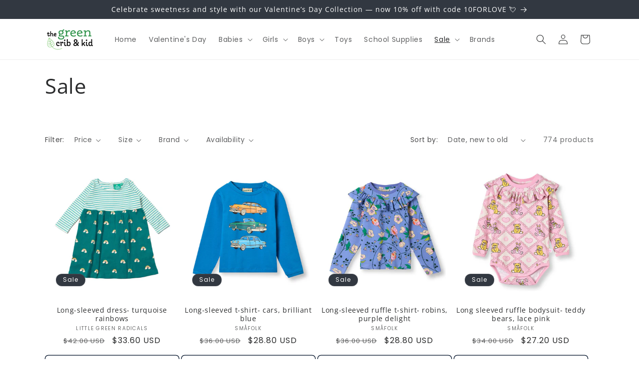

--- FILE ---
content_type: text/html; charset=utf-8
request_url: https://thegreencrib.com/collections/sale
body_size: 63706
content:
<!doctype html>
<html class="js" lang="en">
  <head>
    <meta charset="utf-8">
    <meta http-equiv="X-UA-Compatible" content="IE=edge">
    <meta name="viewport" content="width=device-width,initial-scale=1">
    <meta name="theme-color" content="">
    <link rel="canonical" href="https://thegreencrib.com/collections/sale"><link rel="icon" type="image/png" href="//thegreencrib.com/cdn/shop/files/favicon_dkgreen.png?crop=center&height=32&v=1613556707&width=32"><link rel="preconnect" href="https://fonts.shopifycdn.com" crossorigin><title>
      Organic Children&#39;s Clothing Sale
 &ndash; The Green Crib &amp; Kid</title>

    
      <meta name="description" content="Shop the sale section of our children&#39;s clothing boutique for in-season markdowns and great deals on clearance items.">
    

    

<meta property="og:site_name" content="The Green Crib &amp; Kid">
<meta property="og:url" content="https://thegreencrib.com/collections/sale">
<meta property="og:title" content="Organic Children&#39;s Clothing Sale">
<meta property="og:type" content="website">
<meta property="og:description" content="Shop the sale section of our children&#39;s clothing boutique for in-season markdowns and great deals on clearance items."><meta property="og:image" content="http://thegreencrib.com/cdn/shop/collections/cosmiccattahirtkite.jpg?v=1685474070">
  <meta property="og:image:secure_url" content="https://thegreencrib.com/cdn/shop/collections/cosmiccattahirtkite.jpg?v=1685474070">
  <meta property="og:image:width" content="1065">
  <meta property="og:image:height" content="1065"><meta name="twitter:card" content="summary_large_image">
<meta name="twitter:title" content="Organic Children&#39;s Clothing Sale">
<meta name="twitter:description" content="Shop the sale section of our children&#39;s clothing boutique for in-season markdowns and great deals on clearance items.">


    <script src="//thegreencrib.com/cdn/shop/t/14/assets/constants.js?v=132983761750457495441765990700" defer="defer"></script>
    <script src="//thegreencrib.com/cdn/shop/t/14/assets/pubsub.js?v=25310214064522200911765990730" defer="defer"></script>
    <script src="//thegreencrib.com/cdn/shop/t/14/assets/global.js?v=7301445359237545521765990702" defer="defer"></script>
    <script src="//thegreencrib.com/cdn/shop/t/14/assets/details-disclosure.js?v=13653116266235556501765990700" defer="defer"></script>
    <script src="//thegreencrib.com/cdn/shop/t/14/assets/details-modal.js?v=25581673532751508451765990701" defer="defer"></script>
    <script src="//thegreencrib.com/cdn/shop/t/14/assets/search-form.js?v=133129549252120666541765990732" defer="defer"></script><script>window.performance && window.performance.mark && window.performance.mark('shopify.content_for_header.start');</script><meta name="google-site-verification" content="V5VXF3Zhv2pAH38ZgGI4NA1iIpUWHeHkrwe2BRXn2EQ">
<meta id="shopify-digital-wallet" name="shopify-digital-wallet" content="/48003121307/digital_wallets/dialog">
<meta name="shopify-checkout-api-token" content="537df54a0e68d54f968633c3ef794ddc">
<meta id="in-context-paypal-metadata" data-shop-id="48003121307" data-venmo-supported="false" data-environment="production" data-locale="en_US" data-paypal-v4="true" data-currency="USD">
<link rel="alternate" type="application/atom+xml" title="Feed" href="/collections/sale.atom" />
<link rel="next" href="/collections/sale?page=2">
<link rel="alternate" type="application/json+oembed" href="https://thegreencrib.com/collections/sale.oembed">
<script async="async" src="/checkouts/internal/preloads.js?locale=en-US"></script>
<link rel="preconnect" href="https://shop.app" crossorigin="anonymous">
<script async="async" src="https://shop.app/checkouts/internal/preloads.js?locale=en-US&shop_id=48003121307" crossorigin="anonymous"></script>
<script id="apple-pay-shop-capabilities" type="application/json">{"shopId":48003121307,"countryCode":"US","currencyCode":"USD","merchantCapabilities":["supports3DS"],"merchantId":"gid:\/\/shopify\/Shop\/48003121307","merchantName":"The Green Crib \u0026 Kid","requiredBillingContactFields":["postalAddress","email"],"requiredShippingContactFields":["postalAddress","email"],"shippingType":"shipping","supportedNetworks":["visa","masterCard","amex","discover","elo","jcb"],"total":{"type":"pending","label":"The Green Crib \u0026 Kid","amount":"1.00"},"shopifyPaymentsEnabled":true,"supportsSubscriptions":true}</script>
<script id="shopify-features" type="application/json">{"accessToken":"537df54a0e68d54f968633c3ef794ddc","betas":["rich-media-storefront-analytics"],"domain":"thegreencrib.com","predictiveSearch":true,"shopId":48003121307,"locale":"en"}</script>
<script>var Shopify = Shopify || {};
Shopify.shop = "the-green-crib-kid.myshopify.com";
Shopify.locale = "en";
Shopify.currency = {"active":"USD","rate":"1.0"};
Shopify.country = "US";
Shopify.theme = {"name":"Copy of Trade #1- December 2025","id":155889434841,"schema_name":"Trade","schema_version":"15.4.1","theme_store_id":2699,"role":"main"};
Shopify.theme.handle = "null";
Shopify.theme.style = {"id":null,"handle":null};
Shopify.cdnHost = "thegreencrib.com/cdn";
Shopify.routes = Shopify.routes || {};
Shopify.routes.root = "/";</script>
<script type="module">!function(o){(o.Shopify=o.Shopify||{}).modules=!0}(window);</script>
<script>!function(o){function n(){var o=[];function n(){o.push(Array.prototype.slice.apply(arguments))}return n.q=o,n}var t=o.Shopify=o.Shopify||{};t.loadFeatures=n(),t.autoloadFeatures=n()}(window);</script>
<script>
  window.ShopifyPay = window.ShopifyPay || {};
  window.ShopifyPay.apiHost = "shop.app\/pay";
  window.ShopifyPay.redirectState = null;
</script>
<script id="shop-js-analytics" type="application/json">{"pageType":"collection"}</script>
<script defer="defer" async type="module" src="//thegreencrib.com/cdn/shopifycloud/shop-js/modules/v2/client.init-shop-cart-sync_BdyHc3Nr.en.esm.js"></script>
<script defer="defer" async type="module" src="//thegreencrib.com/cdn/shopifycloud/shop-js/modules/v2/chunk.common_Daul8nwZ.esm.js"></script>
<script type="module">
  await import("//thegreencrib.com/cdn/shopifycloud/shop-js/modules/v2/client.init-shop-cart-sync_BdyHc3Nr.en.esm.js");
await import("//thegreencrib.com/cdn/shopifycloud/shop-js/modules/v2/chunk.common_Daul8nwZ.esm.js");

  window.Shopify.SignInWithShop?.initShopCartSync?.({"fedCMEnabled":true,"windoidEnabled":true});

</script>
<script>
  window.Shopify = window.Shopify || {};
  if (!window.Shopify.featureAssets) window.Shopify.featureAssets = {};
  window.Shopify.featureAssets['shop-js'] = {"shop-cart-sync":["modules/v2/client.shop-cart-sync_QYOiDySF.en.esm.js","modules/v2/chunk.common_Daul8nwZ.esm.js"],"init-fed-cm":["modules/v2/client.init-fed-cm_DchLp9rc.en.esm.js","modules/v2/chunk.common_Daul8nwZ.esm.js"],"shop-button":["modules/v2/client.shop-button_OV7bAJc5.en.esm.js","modules/v2/chunk.common_Daul8nwZ.esm.js"],"init-windoid":["modules/v2/client.init-windoid_DwxFKQ8e.en.esm.js","modules/v2/chunk.common_Daul8nwZ.esm.js"],"shop-cash-offers":["modules/v2/client.shop-cash-offers_DWtL6Bq3.en.esm.js","modules/v2/chunk.common_Daul8nwZ.esm.js","modules/v2/chunk.modal_CQq8HTM6.esm.js"],"shop-toast-manager":["modules/v2/client.shop-toast-manager_CX9r1SjA.en.esm.js","modules/v2/chunk.common_Daul8nwZ.esm.js"],"init-shop-email-lookup-coordinator":["modules/v2/client.init-shop-email-lookup-coordinator_UhKnw74l.en.esm.js","modules/v2/chunk.common_Daul8nwZ.esm.js"],"pay-button":["modules/v2/client.pay-button_DzxNnLDY.en.esm.js","modules/v2/chunk.common_Daul8nwZ.esm.js"],"avatar":["modules/v2/client.avatar_BTnouDA3.en.esm.js"],"init-shop-cart-sync":["modules/v2/client.init-shop-cart-sync_BdyHc3Nr.en.esm.js","modules/v2/chunk.common_Daul8nwZ.esm.js"],"shop-login-button":["modules/v2/client.shop-login-button_D8B466_1.en.esm.js","modules/v2/chunk.common_Daul8nwZ.esm.js","modules/v2/chunk.modal_CQq8HTM6.esm.js"],"init-customer-accounts-sign-up":["modules/v2/client.init-customer-accounts-sign-up_C8fpPm4i.en.esm.js","modules/v2/client.shop-login-button_D8B466_1.en.esm.js","modules/v2/chunk.common_Daul8nwZ.esm.js","modules/v2/chunk.modal_CQq8HTM6.esm.js"],"init-shop-for-new-customer-accounts":["modules/v2/client.init-shop-for-new-customer-accounts_CVTO0Ztu.en.esm.js","modules/v2/client.shop-login-button_D8B466_1.en.esm.js","modules/v2/chunk.common_Daul8nwZ.esm.js","modules/v2/chunk.modal_CQq8HTM6.esm.js"],"init-customer-accounts":["modules/v2/client.init-customer-accounts_dRgKMfrE.en.esm.js","modules/v2/client.shop-login-button_D8B466_1.en.esm.js","modules/v2/chunk.common_Daul8nwZ.esm.js","modules/v2/chunk.modal_CQq8HTM6.esm.js"],"shop-follow-button":["modules/v2/client.shop-follow-button_CkZpjEct.en.esm.js","modules/v2/chunk.common_Daul8nwZ.esm.js","modules/v2/chunk.modal_CQq8HTM6.esm.js"],"lead-capture":["modules/v2/client.lead-capture_BntHBhfp.en.esm.js","modules/v2/chunk.common_Daul8nwZ.esm.js","modules/v2/chunk.modal_CQq8HTM6.esm.js"],"checkout-modal":["modules/v2/client.checkout-modal_CfxcYbTm.en.esm.js","modules/v2/chunk.common_Daul8nwZ.esm.js","modules/v2/chunk.modal_CQq8HTM6.esm.js"],"shop-login":["modules/v2/client.shop-login_Da4GZ2H6.en.esm.js","modules/v2/chunk.common_Daul8nwZ.esm.js","modules/v2/chunk.modal_CQq8HTM6.esm.js"],"payment-terms":["modules/v2/client.payment-terms_MV4M3zvL.en.esm.js","modules/v2/chunk.common_Daul8nwZ.esm.js","modules/v2/chunk.modal_CQq8HTM6.esm.js"]};
</script>
<script>(function() {
  var isLoaded = false;
  function asyncLoad() {
    if (isLoaded) return;
    isLoaded = true;
    var urls = ["https:\/\/js.smile.io\/v1\/smile-shopify.js?shop=the-green-crib-kid.myshopify.com","\/\/cdn.shopify.com\/proxy\/8980ad14487db6609d6fbea0b79506a1eae70b4a89745fa24a8e766bd3270f07\/app.1clickreferralapp.com\/1click_referrals.js?shop=the-green-crib-kid.myshopify.com\u0026sp-cache-control=cHVibGljLCBtYXgtYWdlPTkwMA","https:\/\/cdn.nfcube.com\/instafeed-630d74cfa1737cd764e8296a4e5c2326.js?shop=the-green-crib-kid.myshopify.com"];
    for (var i = 0; i < urls.length; i++) {
      var s = document.createElement('script');
      s.type = 'text/javascript';
      s.async = true;
      s.src = urls[i];
      var x = document.getElementsByTagName('script')[0];
      x.parentNode.insertBefore(s, x);
    }
  };
  if(window.attachEvent) {
    window.attachEvent('onload', asyncLoad);
  } else {
    window.addEventListener('load', asyncLoad, false);
  }
})();</script>
<script id="__st">var __st={"a":48003121307,"offset":-18000,"reqid":"0ff88f84-fade-4c83-a797-6ec3ab46925f-1769007342","pageurl":"thegreencrib.com\/collections\/sale","u":"a7ea14791a14","p":"collection","rtyp":"collection","rid":238116929723};</script>
<script>window.ShopifyPaypalV4VisibilityTracking = true;</script>
<script id="captcha-bootstrap">!function(){'use strict';const t='contact',e='account',n='new_comment',o=[[t,t],['blogs',n],['comments',n],[t,'customer']],c=[[e,'customer_login'],[e,'guest_login'],[e,'recover_customer_password'],[e,'create_customer']],r=t=>t.map((([t,e])=>`form[action*='/${t}']:not([data-nocaptcha='true']) input[name='form_type'][value='${e}']`)).join(','),a=t=>()=>t?[...document.querySelectorAll(t)].map((t=>t.form)):[];function s(){const t=[...o],e=r(t);return a(e)}const i='password',u='form_key',d=['recaptcha-v3-token','g-recaptcha-response','h-captcha-response',i],f=()=>{try{return window.sessionStorage}catch{return}},m='__shopify_v',_=t=>t.elements[u];function p(t,e,n=!1){try{const o=window.sessionStorage,c=JSON.parse(o.getItem(e)),{data:r}=function(t){const{data:e,action:n}=t;return t[m]||n?{data:e,action:n}:{data:t,action:n}}(c);for(const[e,n]of Object.entries(r))t.elements[e]&&(t.elements[e].value=n);n&&o.removeItem(e)}catch(o){console.error('form repopulation failed',{error:o})}}const l='form_type',E='cptcha';function T(t){t.dataset[E]=!0}const w=window,h=w.document,L='Shopify',v='ce_forms',y='captcha';let A=!1;((t,e)=>{const n=(g='f06e6c50-85a8-45c8-87d0-21a2b65856fe',I='https://cdn.shopify.com/shopifycloud/storefront-forms-hcaptcha/ce_storefront_forms_captcha_hcaptcha.v1.5.2.iife.js',D={infoText:'Protected by hCaptcha',privacyText:'Privacy',termsText:'Terms'},(t,e,n)=>{const o=w[L][v],c=o.bindForm;if(c)return c(t,g,e,D).then(n);var r;o.q.push([[t,g,e,D],n]),r=I,A||(h.body.append(Object.assign(h.createElement('script'),{id:'captcha-provider',async:!0,src:r})),A=!0)});var g,I,D;w[L]=w[L]||{},w[L][v]=w[L][v]||{},w[L][v].q=[],w[L][y]=w[L][y]||{},w[L][y].protect=function(t,e){n(t,void 0,e),T(t)},Object.freeze(w[L][y]),function(t,e,n,w,h,L){const[v,y,A,g]=function(t,e,n){const i=e?o:[],u=t?c:[],d=[...i,...u],f=r(d),m=r(i),_=r(d.filter((([t,e])=>n.includes(e))));return[a(f),a(m),a(_),s()]}(w,h,L),I=t=>{const e=t.target;return e instanceof HTMLFormElement?e:e&&e.form},D=t=>v().includes(t);t.addEventListener('submit',(t=>{const e=I(t);if(!e)return;const n=D(e)&&!e.dataset.hcaptchaBound&&!e.dataset.recaptchaBound,o=_(e),c=g().includes(e)&&(!o||!o.value);(n||c)&&t.preventDefault(),c&&!n&&(function(t){try{if(!f())return;!function(t){const e=f();if(!e)return;const n=_(t);if(!n)return;const o=n.value;o&&e.removeItem(o)}(t);const e=Array.from(Array(32),(()=>Math.random().toString(36)[2])).join('');!function(t,e){_(t)||t.append(Object.assign(document.createElement('input'),{type:'hidden',name:u})),t.elements[u].value=e}(t,e),function(t,e){const n=f();if(!n)return;const o=[...t.querySelectorAll(`input[type='${i}']`)].map((({name:t})=>t)),c=[...d,...o],r={};for(const[a,s]of new FormData(t).entries())c.includes(a)||(r[a]=s);n.setItem(e,JSON.stringify({[m]:1,action:t.action,data:r}))}(t,e)}catch(e){console.error('failed to persist form',e)}}(e),e.submit())}));const S=(t,e)=>{t&&!t.dataset[E]&&(n(t,e.some((e=>e===t))),T(t))};for(const o of['focusin','change'])t.addEventListener(o,(t=>{const e=I(t);D(e)&&S(e,y())}));const B=e.get('form_key'),M=e.get(l),P=B&&M;t.addEventListener('DOMContentLoaded',(()=>{const t=y();if(P)for(const e of t)e.elements[l].value===M&&p(e,B);[...new Set([...A(),...v().filter((t=>'true'===t.dataset.shopifyCaptcha))])].forEach((e=>S(e,t)))}))}(h,new URLSearchParams(w.location.search),n,t,e,['guest_login'])})(!0,!0)}();</script>
<script integrity="sha256-4kQ18oKyAcykRKYeNunJcIwy7WH5gtpwJnB7kiuLZ1E=" data-source-attribution="shopify.loadfeatures" defer="defer" src="//thegreencrib.com/cdn/shopifycloud/storefront/assets/storefront/load_feature-a0a9edcb.js" crossorigin="anonymous"></script>
<script crossorigin="anonymous" defer="defer" src="//thegreencrib.com/cdn/shopifycloud/storefront/assets/shopify_pay/storefront-65b4c6d7.js?v=20250812"></script>
<script data-source-attribution="shopify.dynamic_checkout.dynamic.init">var Shopify=Shopify||{};Shopify.PaymentButton=Shopify.PaymentButton||{isStorefrontPortableWallets:!0,init:function(){window.Shopify.PaymentButton.init=function(){};var t=document.createElement("script");t.src="https://thegreencrib.com/cdn/shopifycloud/portable-wallets/latest/portable-wallets.en.js",t.type="module",document.head.appendChild(t)}};
</script>
<script data-source-attribution="shopify.dynamic_checkout.buyer_consent">
  function portableWalletsHideBuyerConsent(e){var t=document.getElementById("shopify-buyer-consent"),n=document.getElementById("shopify-subscription-policy-button");t&&n&&(t.classList.add("hidden"),t.setAttribute("aria-hidden","true"),n.removeEventListener("click",e))}function portableWalletsShowBuyerConsent(e){var t=document.getElementById("shopify-buyer-consent"),n=document.getElementById("shopify-subscription-policy-button");t&&n&&(t.classList.remove("hidden"),t.removeAttribute("aria-hidden"),n.addEventListener("click",e))}window.Shopify?.PaymentButton&&(window.Shopify.PaymentButton.hideBuyerConsent=portableWalletsHideBuyerConsent,window.Shopify.PaymentButton.showBuyerConsent=portableWalletsShowBuyerConsent);
</script>
<script data-source-attribution="shopify.dynamic_checkout.cart.bootstrap">document.addEventListener("DOMContentLoaded",(function(){function t(){return document.querySelector("shopify-accelerated-checkout-cart, shopify-accelerated-checkout")}if(t())Shopify.PaymentButton.init();else{new MutationObserver((function(e,n){t()&&(Shopify.PaymentButton.init(),n.disconnect())})).observe(document.body,{childList:!0,subtree:!0})}}));
</script>
<link id="shopify-accelerated-checkout-styles" rel="stylesheet" media="screen" href="https://thegreencrib.com/cdn/shopifycloud/portable-wallets/latest/accelerated-checkout-backwards-compat.css" crossorigin="anonymous">
<style id="shopify-accelerated-checkout-cart">
        #shopify-buyer-consent {
  margin-top: 1em;
  display: inline-block;
  width: 100%;
}

#shopify-buyer-consent.hidden {
  display: none;
}

#shopify-subscription-policy-button {
  background: none;
  border: none;
  padding: 0;
  text-decoration: underline;
  font-size: inherit;
  cursor: pointer;
}

#shopify-subscription-policy-button::before {
  box-shadow: none;
}

      </style>
<script id="sections-script" data-sections="header" defer="defer" src="//thegreencrib.com/cdn/shop/t/14/compiled_assets/scripts.js?v=8447"></script>
<script>window.performance && window.performance.mark && window.performance.mark('shopify.content_for_header.end');</script>


    <style data-shopify>
      @font-face {
  font-family: Poppins;
  font-weight: 400;
  font-style: normal;
  font-display: swap;
  src: url("//thegreencrib.com/cdn/fonts/poppins/poppins_n4.0ba78fa5af9b0e1a374041b3ceaadf0a43b41362.woff2") format("woff2"),
       url("//thegreencrib.com/cdn/fonts/poppins/poppins_n4.214741a72ff2596839fc9760ee7a770386cf16ca.woff") format("woff");
}

      @font-face {
  font-family: Poppins;
  font-weight: 700;
  font-style: normal;
  font-display: swap;
  src: url("//thegreencrib.com/cdn/fonts/poppins/poppins_n7.56758dcf284489feb014a026f3727f2f20a54626.woff2") format("woff2"),
       url("//thegreencrib.com/cdn/fonts/poppins/poppins_n7.f34f55d9b3d3205d2cd6f64955ff4b36f0cfd8da.woff") format("woff");
}

      @font-face {
  font-family: Poppins;
  font-weight: 400;
  font-style: italic;
  font-display: swap;
  src: url("//thegreencrib.com/cdn/fonts/poppins/poppins_i4.846ad1e22474f856bd6b81ba4585a60799a9f5d2.woff2") format("woff2"),
       url("//thegreencrib.com/cdn/fonts/poppins/poppins_i4.56b43284e8b52fc64c1fd271f289a39e8477e9ec.woff") format("woff");
}

      @font-face {
  font-family: Poppins;
  font-weight: 700;
  font-style: italic;
  font-display: swap;
  src: url("//thegreencrib.com/cdn/fonts/poppins/poppins_i7.42fd71da11e9d101e1e6c7932199f925f9eea42d.woff2") format("woff2"),
       url("//thegreencrib.com/cdn/fonts/poppins/poppins_i7.ec8499dbd7616004e21155106d13837fff4cf556.woff") format("woff");
}

      @font-face {
  font-family: "Open Sans";
  font-weight: 400;
  font-style: normal;
  font-display: swap;
  src: url("//thegreencrib.com/cdn/fonts/open_sans/opensans_n4.c32e4d4eca5273f6d4ee95ddf54b5bbb75fc9b61.woff2") format("woff2"),
       url("//thegreencrib.com/cdn/fonts/open_sans/opensans_n4.5f3406f8d94162b37bfa232b486ac93ee892406d.woff") format("woff");
}


      
        :root,
        .color-scheme-1 {
          --color-background: 255,255,255;
        
          --gradient-background: #ffffff;
        

        

        --color-foreground: 43,44,45;
        --color-background-contrast: 191,191,191;
        --color-shadow: 0,17,40;
        --color-button: 121,112,104;
        --color-button-text: 255,255,255;
        --color-secondary-button: 255,255,255;
        --color-secondary-button-text: 0,17,40;
        --color-link: 0,17,40;
        --color-badge-foreground: 43,44,45;
        --color-badge-background: 255,255,255;
        --color-badge-border: 43,44,45;
        --payment-terms-background-color: rgb(255 255 255);
      }
      
        
        .color-scheme-2 {
          --color-background: 255,255,255;
        
          --gradient-background: #ffffff;
        

        

        --color-foreground: 43,44,45;
        --color-background-contrast: 191,191,191;
        --color-shadow: 0,17,40;
        --color-button: 121,112,104;
        --color-button-text: 255,255,255;
        --color-secondary-button: 255,255,255;
        --color-secondary-button-text: 121,117,114;
        --color-link: 121,117,114;
        --color-badge-foreground: 43,44,45;
        --color-badge-background: 255,255,255;
        --color-badge-border: 43,44,45;
        --payment-terms-background-color: rgb(255 255 255);
      }
      
        
        .color-scheme-3 {
          --color-background: 194,183,172;
        
          --gradient-background: #c2b7ac;
        

        

        --color-foreground: 38,38,38;
        --color-background-contrast: 137,119,101;
        --color-shadow: 0,17,40;
        --color-button: 253,253,253;
        --color-button-text: 38,38,38;
        --color-secondary-button: 194,183,172;
        --color-secondary-button-text: 84,72,60;
        --color-link: 84,72,60;
        --color-badge-foreground: 38,38,38;
        --color-badge-background: 194,183,172;
        --color-badge-border: 38,38,38;
        --payment-terms-background-color: rgb(194 183 172);
      }
      
        
        .color-scheme-4 {
          --color-background: 28,34,40;
        
          --gradient-background: #1c2228;
        

        

        --color-foreground: 255,255,255;
        --color-background-contrast: 39,47,55;
        --color-shadow: 0,17,40;
        --color-button: 255,255,255;
        --color-button-text: 0,17,40;
        --color-secondary-button: 28,34,40;
        --color-secondary-button-text: 255,255,255;
        --color-link: 255,255,255;
        --color-badge-foreground: 255,255,255;
        --color-badge-background: 28,34,40;
        --color-badge-border: 255,255,255;
        --payment-terms-background-color: rgb(28 34 40);
      }
      
        
        .color-scheme-5 {
          --color-background: 50,56,65;
        
          --gradient-background: #323841;
        

        

        --color-foreground: 255,255,255;
        --color-background-contrast: 61,68,79;
        --color-shadow: 0,17,40;
        --color-button: 183,172,162;
        --color-button-text: 38,38,38;
        --color-secondary-button: 50,56,65;
        --color-secondary-button-text: 255,255,255;
        --color-link: 255,255,255;
        --color-badge-foreground: 255,255,255;
        --color-badge-background: 50,56,65;
        --color-badge-border: 255,255,255;
        --payment-terms-background-color: rgb(50 56 65);
      }
      

      body, .color-scheme-1, .color-scheme-2, .color-scheme-3, .color-scheme-4, .color-scheme-5 {
        color: rgba(var(--color-foreground), 0.75);
        background-color: rgb(var(--color-background));
      }

      :root {
        --font-body-family: Poppins, sans-serif;
        --font-body-style: normal;
        --font-body-weight: 400;
        --font-body-weight-bold: 700;

        --font-heading-family: "Open Sans", sans-serif;
        --font-heading-style: normal;
        --font-heading-weight: 400;

        --font-body-scale: 1.0;
        --font-heading-scale: 1.05;

        --media-padding: px;
        --media-border-opacity: 0.05;
        --media-border-width: 1px;
        --media-radius: 8px;
        --media-shadow-opacity: 0.0;
        --media-shadow-horizontal-offset: 0px;
        --media-shadow-vertical-offset: 4px;
        --media-shadow-blur-radius: 5px;
        --media-shadow-visible: 0;

        --page-width: 120rem;
        --page-width-margin: 0rem;

        --product-card-image-padding: 1.2rem;
        --product-card-corner-radius: 0.8rem;
        --product-card-text-alignment: center;
        --product-card-border-width: 0.0rem;
        --product-card-border-opacity: 0.0;
        --product-card-shadow-opacity: 0.0;
        --product-card-shadow-visible: 0;
        --product-card-shadow-horizontal-offset: 0.0rem;
        --product-card-shadow-vertical-offset: 0.4rem;
        --product-card-shadow-blur-radius: 0.5rem;

        --collection-card-image-padding: 0.0rem;
        --collection-card-corner-radius: 0.8rem;
        --collection-card-text-alignment: center;
        --collection-card-border-width: 0.0rem;
        --collection-card-border-opacity: 0.0;
        --collection-card-shadow-opacity: 0.0;
        --collection-card-shadow-visible: 0;
        --collection-card-shadow-horizontal-offset: 0.0rem;
        --collection-card-shadow-vertical-offset: 0.4rem;
        --collection-card-shadow-blur-radius: 0.5rem;

        --blog-card-image-padding: 0.0rem;
        --blog-card-corner-radius: 0.8rem;
        --blog-card-text-alignment: left;
        --blog-card-border-width: 0.0rem;
        --blog-card-border-opacity: 0.1;
        --blog-card-shadow-opacity: 0.0;
        --blog-card-shadow-visible: 0;
        --blog-card-shadow-horizontal-offset: 0.0rem;
        --blog-card-shadow-vertical-offset: 0.4rem;
        --blog-card-shadow-blur-radius: 0.5rem;

        --badge-corner-radius: 4.0rem;

        --popup-border-width: 1px;
        --popup-border-opacity: 0.1;
        --popup-corner-radius: 8px;
        --popup-shadow-opacity: 0.05;
        --popup-shadow-horizontal-offset: 0px;
        --popup-shadow-vertical-offset: 4px;
        --popup-shadow-blur-radius: 5px;

        --drawer-border-width: 1px;
        --drawer-border-opacity: 0.1;
        --drawer-shadow-opacity: 0.0;
        --drawer-shadow-horizontal-offset: 0px;
        --drawer-shadow-vertical-offset: 4px;
        --drawer-shadow-blur-radius: 5px;

        --spacing-sections-desktop: 0px;
        --spacing-sections-mobile: 0px;

        --grid-desktop-vertical-spacing: 12px;
        --grid-desktop-horizontal-spacing: 4px;
        --grid-mobile-vertical-spacing: 6px;
        --grid-mobile-horizontal-spacing: 2px;

        --text-boxes-border-opacity: 0.1;
        --text-boxes-border-width: 0px;
        --text-boxes-radius: 8px;
        --text-boxes-shadow-opacity: 0.3;
        --text-boxes-shadow-visible: 1;
        --text-boxes-shadow-horizontal-offset: 0px;
        --text-boxes-shadow-vertical-offset: 4px;
        --text-boxes-shadow-blur-radius: 5px;

        --buttons-radius: 6px;
        --buttons-radius-outset: 7px;
        --buttons-border-width: 1px;
        --buttons-border-opacity: 1.0;
        --buttons-shadow-opacity: 0.0;
        --buttons-shadow-visible: 0;
        --buttons-shadow-horizontal-offset: 0px;
        --buttons-shadow-vertical-offset: 4px;
        --buttons-shadow-blur-radius: 5px;
        --buttons-border-offset: 0.3px;

        --inputs-radius: 6px;
        --inputs-border-width: 1px;
        --inputs-border-opacity: 0.55;
        --inputs-shadow-opacity: 0.0;
        --inputs-shadow-horizontal-offset: 0px;
        --inputs-margin-offset: 0px;
        --inputs-shadow-vertical-offset: 4px;
        --inputs-shadow-blur-radius: 5px;
        --inputs-radius-outset: 7px;

        --variant-pills-radius: 6px;
        --variant-pills-border-width: 1px;
        --variant-pills-border-opacity: 0.55;
        --variant-pills-shadow-opacity: 0.0;
        --variant-pills-shadow-horizontal-offset: 0px;
        --variant-pills-shadow-vertical-offset: 4px;
        --variant-pills-shadow-blur-radius: 5px;
      }

      *,
      *::before,
      *::after {
        box-sizing: inherit;
      }

      html {
        box-sizing: border-box;
        font-size: calc(var(--font-body-scale) * 62.5%);
        height: 100%;
      }

      body {
        display: grid;
        grid-template-rows: auto auto 1fr auto;
        grid-template-columns: 100%;
        min-height: 100%;
        margin: 0;
        font-size: 1.5rem;
        letter-spacing: 0.06rem;
        line-height: calc(1 + 0.8 / var(--font-body-scale));
        font-family: var(--font-body-family);
        font-style: var(--font-body-style);
        font-weight: var(--font-body-weight);
      }

      @media screen and (min-width: 750px) {
        body {
          font-size: 1.6rem;
        }
      }
    </style>

    <link href="//thegreencrib.com/cdn/shop/t/14/assets/base.css?v=69202790930313160971765990687" rel="stylesheet" type="text/css" media="all" />
    <link rel="stylesheet" href="//thegreencrib.com/cdn/shop/t/14/assets/component-cart-items.css?v=13033300910818915211765990690" media="print" onload="this.media='all'">
      <link rel="preload" as="font" href="//thegreencrib.com/cdn/fonts/poppins/poppins_n4.0ba78fa5af9b0e1a374041b3ceaadf0a43b41362.woff2" type="font/woff2" crossorigin>
      

      <link rel="preload" as="font" href="//thegreencrib.com/cdn/fonts/open_sans/opensans_n4.c32e4d4eca5273f6d4ee95ddf54b5bbb75fc9b61.woff2" type="font/woff2" crossorigin>
      
<link href="//thegreencrib.com/cdn/shop/t/14/assets/component-localization-form.css?v=170315343355214948141765990693" rel="stylesheet" type="text/css" media="all" />
      <script src="//thegreencrib.com/cdn/shop/t/14/assets/localization-form.js?v=144176611646395275351765990726" defer="defer"></script><link
        rel="stylesheet"
        href="//thegreencrib.com/cdn/shop/t/14/assets/component-predictive-search.css?v=118923337488134913561765990695"
        media="print"
        onload="this.media='all'"
      ><script>
      if (Shopify.designMode) {
        document.documentElement.classList.add('shopify-design-mode');
      }
    </script>
  <!-- BEGIN app block: shopify://apps/klaviyo-email-marketing-sms/blocks/klaviyo-onsite-embed/2632fe16-c075-4321-a88b-50b567f42507 -->












  <script async src="https://static.klaviyo.com/onsite/js/W4TsBS/klaviyo.js?company_id=W4TsBS"></script>
  <script>!function(){if(!window.klaviyo){window._klOnsite=window._klOnsite||[];try{window.klaviyo=new Proxy({},{get:function(n,i){return"push"===i?function(){var n;(n=window._klOnsite).push.apply(n,arguments)}:function(){for(var n=arguments.length,o=new Array(n),w=0;w<n;w++)o[w]=arguments[w];var t="function"==typeof o[o.length-1]?o.pop():void 0,e=new Promise((function(n){window._klOnsite.push([i].concat(o,[function(i){t&&t(i),n(i)}]))}));return e}}})}catch(n){window.klaviyo=window.klaviyo||[],window.klaviyo.push=function(){var n;(n=window._klOnsite).push.apply(n,arguments)}}}}();</script>

  




  <script>
    window.klaviyoReviewsProductDesignMode = false
  </script>







<!-- END app block --><!-- BEGIN app block: shopify://apps/instafeed/blocks/head-block/c447db20-095d-4a10-9725-b5977662c9d5 --><link rel="preconnect" href="https://cdn.nfcube.com/">
<link rel="preconnect" href="https://scontent.cdninstagram.com/">


  <script>
    document.addEventListener('DOMContentLoaded', function () {
      let instafeedScript = document.createElement('script');

      
        instafeedScript.src = 'https://cdn.nfcube.com/instafeed-630d74cfa1737cd764e8296a4e5c2326.js';
      

      document.body.appendChild(instafeedScript);
    });
  </script>





<!-- END app block --><!-- BEGIN app block: shopify://apps/judge-me-reviews/blocks/judgeme_core/61ccd3b1-a9f2-4160-9fe9-4fec8413e5d8 --><!-- Start of Judge.me Core -->






<link rel="dns-prefetch" href="https://cdnwidget.judge.me">
<link rel="dns-prefetch" href="https://cdn.judge.me">
<link rel="dns-prefetch" href="https://cdn1.judge.me">
<link rel="dns-prefetch" href="https://api.judge.me">

<script data-cfasync='false' class='jdgm-settings-script'>window.jdgmSettings={"pagination":5,"disable_web_reviews":true,"badge_no_review_text":"No reviews","badge_n_reviews_text":"{{ n }} review/reviews","badge_star_color":"#797068","hide_badge_preview_if_no_reviews":true,"badge_hide_text":false,"enforce_center_preview_badge":false,"widget_title":"Customer Reviews","widget_open_form_text":"Write a review","widget_close_form_text":"Cancel review","widget_refresh_page_text":"Refresh page","widget_summary_text":"Based on {{ number_of_reviews }} review/reviews","widget_no_review_text":"Be the first to write a review","widget_name_field_text":"Display name","widget_verified_name_field_text":"Verified Name (public)","widget_name_placeholder_text":"Display name","widget_required_field_error_text":"This field is required.","widget_email_field_text":"Email address","widget_verified_email_field_text":"Verified Email (private, can not be edited)","widget_email_placeholder_text":"Your email address","widget_email_field_error_text":"Please enter a valid email address.","widget_rating_field_text":"Rating","widget_review_title_field_text":"Review Title","widget_review_title_placeholder_text":"Give your review a title","widget_review_body_field_text":"Review content","widget_review_body_placeholder_text":"Start writing here...","widget_pictures_field_text":"Picture/Video (optional)","widget_submit_review_text":"Submit Review","widget_submit_verified_review_text":"Submit Verified Review","widget_submit_success_msg_with_auto_publish":"Thank you! Please refresh the page in a few moments to see your review. You can remove or edit your review by logging into \u003ca href='https://judge.me/login' target='_blank' rel='nofollow noopener'\u003eJudge.me\u003c/a\u003e","widget_submit_success_msg_no_auto_publish":"Thank you! Your review will be published as soon as it is approved by the shop admin. You can remove or edit your review by logging into \u003ca href='https://judge.me/login' target='_blank' rel='nofollow noopener'\u003eJudge.me\u003c/a\u003e","widget_show_default_reviews_out_of_total_text":"Showing {{ n_reviews_shown }} out of {{ n_reviews }} reviews.","widget_show_all_link_text":"Show all","widget_show_less_link_text":"Show less","widget_author_said_text":"{{ reviewer_name }} said:","widget_days_text":"{{ n }} days ago","widget_weeks_text":"{{ n }} week/weeks ago","widget_months_text":"{{ n }} month/months ago","widget_years_text":"{{ n }} year/years ago","widget_yesterday_text":"Yesterday","widget_today_text":"Today","widget_replied_text":"\u003e\u003e {{ shop_name }} replied:","widget_read_more_text":"Read more","widget_reviewer_name_as_initial":"","widget_rating_filter_color":"#fbcd0a","widget_rating_filter_see_all_text":"See all reviews","widget_sorting_most_recent_text":"Most Recent","widget_sorting_highest_rating_text":"Highest Rating","widget_sorting_lowest_rating_text":"Lowest Rating","widget_sorting_with_pictures_text":"Only Pictures","widget_sorting_most_helpful_text":"Most Helpful","widget_open_question_form_text":"Ask a question","widget_reviews_subtab_text":"Reviews","widget_questions_subtab_text":"Questions","widget_question_label_text":"Question","widget_answer_label_text":"Answer","widget_question_placeholder_text":"Write your question here","widget_submit_question_text":"Submit Question","widget_question_submit_success_text":"Thank you for your question! We will notify you once it gets answered.","widget_star_color":"#797068","verified_badge_text":"Verified","verified_badge_bg_color":"","verified_badge_text_color":"","verified_badge_placement":"left-of-reviewer-name","widget_review_max_height":"","widget_hide_border":false,"widget_social_share":false,"widget_thumb":false,"widget_review_location_show":false,"widget_location_format":"","all_reviews_include_out_of_store_products":true,"all_reviews_out_of_store_text":"(out of store)","all_reviews_pagination":100,"all_reviews_product_name_prefix_text":"about","enable_review_pictures":true,"enable_question_anwser":false,"widget_theme":"default","review_date_format":"mm/dd/yyyy","default_sort_method":"most-recent","widget_product_reviews_subtab_text":"Product Reviews","widget_shop_reviews_subtab_text":"Shop Reviews","widget_other_products_reviews_text":"Reviews for other products","widget_store_reviews_subtab_text":"Store reviews","widget_no_store_reviews_text":"This store hasn't received any reviews yet","widget_web_restriction_product_reviews_text":"This product hasn't received any reviews yet","widget_no_items_text":"No items found","widget_show_more_text":"Show more","widget_write_a_store_review_text":"Write a Store Review","widget_other_languages_heading":"Reviews in Other Languages","widget_translate_review_text":"Translate review to {{ language }}","widget_translating_review_text":"Translating...","widget_show_original_translation_text":"Show original ({{ language }})","widget_translate_review_failed_text":"Review couldn't be translated.","widget_translate_review_retry_text":"Retry","widget_translate_review_try_again_later_text":"Try again later","show_product_url_for_grouped_product":false,"widget_sorting_pictures_first_text":"Pictures First","show_pictures_on_all_rev_page_mobile":false,"show_pictures_on_all_rev_page_desktop":false,"floating_tab_hide_mobile_install_preference":false,"floating_tab_button_name":"★ Reviews","floating_tab_title":"Let customers speak for us","floating_tab_button_color":"","floating_tab_button_background_color":"","floating_tab_url":"","floating_tab_url_enabled":false,"floating_tab_tab_style":"text","all_reviews_text_badge_text":"Customers rate us {{ shop.metafields.judgeme.all_reviews_rating | round: 1 }}/5 based on {{ shop.metafields.judgeme.all_reviews_count }} reviews.","all_reviews_text_badge_text_branded_style":"{{ shop.metafields.judgeme.all_reviews_rating | round: 1 }} out of 5 stars based on {{ shop.metafields.judgeme.all_reviews_count }} reviews","is_all_reviews_text_badge_a_link":false,"show_stars_for_all_reviews_text_badge":false,"all_reviews_text_badge_url":"","all_reviews_text_style":"text","all_reviews_text_color_style":"judgeme_brand_color","all_reviews_text_color":"#108474","all_reviews_text_show_jm_brand":true,"featured_carousel_show_header":true,"featured_carousel_title":"Customer Love:","testimonials_carousel_title":"Customers are saying","videos_carousel_title":"Real customer stories","cards_carousel_title":"Customers are saying","featured_carousel_count_text":"from {{ n }} reviews","featured_carousel_add_link_to_all_reviews_page":false,"featured_carousel_url":"","featured_carousel_show_images":true,"featured_carousel_autoslide_interval":5,"featured_carousel_arrows_on_the_sides":false,"featured_carousel_height":250,"featured_carousel_width":80,"featured_carousel_image_size":0,"featured_carousel_image_height":250,"featured_carousel_arrow_color":"#eeeeee","verified_count_badge_style":"vintage","verified_count_badge_orientation":"horizontal","verified_count_badge_color_style":"judgeme_brand_color","verified_count_badge_color":"#108474","is_verified_count_badge_a_link":false,"verified_count_badge_url":"","verified_count_badge_show_jm_brand":true,"widget_rating_preset_default":5,"widget_first_sub_tab":"product-reviews","widget_show_histogram":true,"widget_histogram_use_custom_color":false,"widget_pagination_use_custom_color":false,"widget_star_use_custom_color":false,"widget_verified_badge_use_custom_color":false,"widget_write_review_use_custom_color":false,"picture_reminder_submit_button":"Upload Pictures","enable_review_videos":false,"mute_video_by_default":false,"widget_sorting_videos_first_text":"Videos First","widget_review_pending_text":"Pending","featured_carousel_items_for_large_screen":3,"social_share_options_order":"Facebook,Twitter","remove_microdata_snippet":true,"disable_json_ld":false,"enable_json_ld_products":false,"preview_badge_show_question_text":false,"preview_badge_no_question_text":"No questions","preview_badge_n_question_text":"{{ number_of_questions }} question/questions","qa_badge_show_icon":false,"qa_badge_position":"same-row","remove_judgeme_branding":false,"widget_add_search_bar":false,"widget_search_bar_placeholder":"Search","widget_sorting_verified_only_text":"Verified only","featured_carousel_theme":"compact","featured_carousel_show_rating":true,"featured_carousel_show_title":true,"featured_carousel_show_body":true,"featured_carousel_show_date":false,"featured_carousel_show_reviewer":true,"featured_carousel_show_product":false,"featured_carousel_header_background_color":"#108474","featured_carousel_header_text_color":"#ffffff","featured_carousel_name_product_separator":"reviewed","featured_carousel_full_star_background":"#108474","featured_carousel_empty_star_background":"#dadada","featured_carousel_vertical_theme_background":"#f9fafb","featured_carousel_verified_badge_enable":false,"featured_carousel_verified_badge_color":"#108474","featured_carousel_border_style":"round","featured_carousel_review_line_length_limit":3,"featured_carousel_more_reviews_button_text":"Read more reviews","featured_carousel_view_product_button_text":"View product","all_reviews_page_load_reviews_on":"scroll","all_reviews_page_load_more_text":"Load More Reviews","disable_fb_tab_reviews":false,"enable_ajax_cdn_cache":false,"widget_public_name_text":"displayed publicly like","default_reviewer_name":"John Smith","default_reviewer_name_has_non_latin":true,"widget_reviewer_anonymous":"Anonymous","medals_widget_title":"Judge.me Review Medals","medals_widget_background_color":"#f9fafb","medals_widget_position":"footer_all_pages","medals_widget_border_color":"#f9fafb","medals_widget_verified_text_position":"left","medals_widget_use_monochromatic_version":false,"medals_widget_elements_color":"#108474","show_reviewer_avatar":true,"widget_invalid_yt_video_url_error_text":"Not a YouTube video URL","widget_max_length_field_error_text":"Please enter no more than {0} characters.","widget_show_country_flag":false,"widget_show_collected_via_shop_app":false,"widget_verified_by_shop_badge_style":"light","widget_verified_by_shop_text":"Verified by Shop","widget_show_photo_gallery":false,"widget_load_with_code_splitting":true,"widget_ugc_install_preference":false,"widget_ugc_title":"Made by us, Shared by you","widget_ugc_subtitle":"Tag us to see your picture featured in our page","widget_ugc_arrows_color":"#ffffff","widget_ugc_primary_button_text":"Buy Now","widget_ugc_primary_button_background_color":"#108474","widget_ugc_primary_button_text_color":"#ffffff","widget_ugc_primary_button_border_width":"0","widget_ugc_primary_button_border_style":"none","widget_ugc_primary_button_border_color":"#108474","widget_ugc_primary_button_border_radius":"25","widget_ugc_secondary_button_text":"Load More","widget_ugc_secondary_button_background_color":"#ffffff","widget_ugc_secondary_button_text_color":"#108474","widget_ugc_secondary_button_border_width":"2","widget_ugc_secondary_button_border_style":"solid","widget_ugc_secondary_button_border_color":"#108474","widget_ugc_secondary_button_border_radius":"25","widget_ugc_reviews_button_text":"View Reviews","widget_ugc_reviews_button_background_color":"#ffffff","widget_ugc_reviews_button_text_color":"#108474","widget_ugc_reviews_button_border_width":"2","widget_ugc_reviews_button_border_style":"solid","widget_ugc_reviews_button_border_color":"#108474","widget_ugc_reviews_button_border_radius":"25","widget_ugc_reviews_button_link_to":"judgeme-reviews-page","widget_ugc_show_post_date":true,"widget_ugc_max_width":"800","widget_rating_metafield_value_type":true,"widget_primary_color":"#797068","widget_enable_secondary_color":true,"widget_secondary_color":"#edf5f5","widget_summary_average_rating_text":"{{ average_rating }} out of 5","widget_media_grid_title":"Customer photos \u0026 videos","widget_media_grid_see_more_text":"See more","widget_round_style":false,"widget_show_product_medals":true,"widget_verified_by_judgeme_text":"Verified by Judge.me","widget_show_store_medals":true,"widget_verified_by_judgeme_text_in_store_medals":"Verified by Judge.me","widget_media_field_exceed_quantity_message":"Sorry, we can only accept {{ max_media }} for one review.","widget_media_field_exceed_limit_message":"{{ file_name }} is too large, please select a {{ media_type }} less than {{ size_limit }}MB.","widget_review_submitted_text":"Review Submitted!","widget_question_submitted_text":"Question Submitted!","widget_close_form_text_question":"Cancel","widget_write_your_answer_here_text":"Write your answer here","widget_enabled_branded_link":true,"widget_show_collected_by_judgeme":true,"widget_reviewer_name_color":"","widget_write_review_text_color":"","widget_write_review_bg_color":"","widget_collected_by_judgeme_text":"collected by Judge.me","widget_pagination_type":"standard","widget_load_more_text":"Load More","widget_load_more_color":"#108474","widget_full_review_text":"Full Review","widget_read_more_reviews_text":"Read More Reviews","widget_read_questions_text":"Read Questions","widget_questions_and_answers_text":"Questions \u0026 Answers","widget_verified_by_text":"Verified by","widget_verified_text":"Verified","widget_number_of_reviews_text":"{{ number_of_reviews }} reviews","widget_back_button_text":"Back","widget_next_button_text":"Next","widget_custom_forms_filter_button":"Filters","custom_forms_style":"vertical","widget_show_review_information":false,"how_reviews_are_collected":"How reviews are collected?","widget_show_review_keywords":false,"widget_gdpr_statement":"How we use your data: We'll only contact you about the review you left, and only if necessary. By submitting your review, you agree to Judge.me's \u003ca href='https://judge.me/terms' target='_blank' rel='nofollow noopener'\u003eterms\u003c/a\u003e, \u003ca href='https://judge.me/privacy' target='_blank' rel='nofollow noopener'\u003eprivacy\u003c/a\u003e and \u003ca href='https://judge.me/content-policy' target='_blank' rel='nofollow noopener'\u003econtent\u003c/a\u003e policies.","widget_multilingual_sorting_enabled":false,"widget_translate_review_content_enabled":false,"widget_translate_review_content_method":"manual","popup_widget_review_selection":"automatically_with_pictures","popup_widget_round_border_style":true,"popup_widget_show_title":true,"popup_widget_show_body":true,"popup_widget_show_reviewer":false,"popup_widget_show_product":true,"popup_widget_show_pictures":true,"popup_widget_use_review_picture":true,"popup_widget_show_on_home_page":true,"popup_widget_show_on_product_page":true,"popup_widget_show_on_collection_page":true,"popup_widget_show_on_cart_page":true,"popup_widget_position":"bottom_left","popup_widget_first_review_delay":5,"popup_widget_duration":5,"popup_widget_interval":5,"popup_widget_review_count":5,"popup_widget_hide_on_mobile":true,"review_snippet_widget_round_border_style":true,"review_snippet_widget_card_color":"#FFFFFF","review_snippet_widget_slider_arrows_background_color":"#FFFFFF","review_snippet_widget_slider_arrows_color":"#000000","review_snippet_widget_star_color":"#108474","show_product_variant":false,"all_reviews_product_variant_label_text":"Variant: ","widget_show_verified_branding":false,"widget_ai_summary_title":"Customers say","widget_ai_summary_disclaimer":"AI-powered review summary based on recent customer reviews","widget_show_ai_summary":false,"widget_show_ai_summary_bg":false,"widget_show_review_title_input":true,"redirect_reviewers_invited_via_email":"review_widget","request_store_review_after_product_review":false,"request_review_other_products_in_order":false,"review_form_color_scheme":"default","review_form_corner_style":"square","review_form_star_color":{},"review_form_text_color":"#333333","review_form_background_color":"#ffffff","review_form_field_background_color":"#fafafa","review_form_button_color":{},"review_form_button_text_color":"#ffffff","review_form_modal_overlay_color":"#000000","review_content_screen_title_text":"How would you rate this product?","review_content_introduction_text":"We would love it if you would share a bit about your experience.","store_review_form_title_text":"How would you rate this store?","store_review_form_introduction_text":"We would love it if you would share a bit about your experience.","show_review_guidance_text":true,"one_star_review_guidance_text":"Poor","five_star_review_guidance_text":"Great","customer_information_screen_title_text":"About you","customer_information_introduction_text":"Please tell us more about you.","custom_questions_screen_title_text":"Your experience in more detail","custom_questions_introduction_text":"Here are a few questions to help us understand more about your experience.","review_submitted_screen_title_text":"Thanks for your review!","review_submitted_screen_thank_you_text":"We are processing it and it will appear on the store soon.","review_submitted_screen_email_verification_text":"Please confirm your email by clicking the link we just sent you. This helps us keep reviews authentic.","review_submitted_request_store_review_text":"Would you like to share your experience of shopping with us?","review_submitted_review_other_products_text":"Would you like to review these products?","store_review_screen_title_text":"Would you like to share your experience of shopping with us?","store_review_introduction_text":"We value your feedback and use it to improve. Please share any thoughts or suggestions you have.","reviewer_media_screen_title_picture_text":"Share a picture","reviewer_media_introduction_picture_text":"Upload a photo to support your review.","reviewer_media_screen_title_video_text":"Share a video","reviewer_media_introduction_video_text":"Upload a video to support your review.","reviewer_media_screen_title_picture_or_video_text":"Share a picture or video","reviewer_media_introduction_picture_or_video_text":"Upload a photo or video to support your review.","reviewer_media_youtube_url_text":"Paste your Youtube URL here","advanced_settings_next_step_button_text":"Next","advanced_settings_close_review_button_text":"Close","modal_write_review_flow":false,"write_review_flow_required_text":"Required","write_review_flow_privacy_message_text":"We respect your privacy.","write_review_flow_anonymous_text":"Post review as anonymous","write_review_flow_visibility_text":"This won't be visible to other customers.","write_review_flow_multiple_selection_help_text":"Select as many as you like","write_review_flow_single_selection_help_text":"Select one option","write_review_flow_required_field_error_text":"This field is required","write_review_flow_invalid_email_error_text":"Please enter a valid email address","write_review_flow_max_length_error_text":"Max. {{ max_length }} characters.","write_review_flow_media_upload_text":"\u003cb\u003eClick to upload\u003c/b\u003e or drag and drop","write_review_flow_gdpr_statement":"We'll only contact you about your review if necessary. By submitting your review, you agree to our \u003ca href='https://judge.me/terms' target='_blank' rel='nofollow noopener'\u003eterms and conditions\u003c/a\u003e and \u003ca href='https://judge.me/privacy' target='_blank' rel='nofollow noopener'\u003eprivacy policy\u003c/a\u003e.","rating_only_reviews_enabled":false,"show_negative_reviews_help_screen":false,"new_review_flow_help_screen_rating_threshold":3,"negative_review_resolution_screen_title_text":"Tell us more","negative_review_resolution_text":"Your experience matters to us. If there were issues with your purchase, we're here to help. Feel free to reach out to us, we'd love the opportunity to make things right.","negative_review_resolution_button_text":"Contact us","negative_review_resolution_proceed_with_review_text":"Leave a review","negative_review_resolution_subject":"Issue with purchase from {{ shop_name }}.{{ order_name }}","preview_badge_collection_page_install_status":false,"widget_review_custom_css":"","preview_badge_custom_css":"","preview_badge_stars_count":"5-stars","featured_carousel_custom_css":"","floating_tab_custom_css":"","all_reviews_widget_custom_css":"","medals_widget_custom_css":"","verified_badge_custom_css":"","all_reviews_text_custom_css":"","transparency_badges_collected_via_store_invite":false,"transparency_badges_from_another_provider":false,"transparency_badges_collected_from_store_visitor":false,"transparency_badges_collected_by_verified_review_provider":false,"transparency_badges_earned_reward":false,"transparency_badges_collected_via_store_invite_text":"Review collected via store invitation","transparency_badges_from_another_provider_text":"Review collected from another provider","transparency_badges_collected_from_store_visitor_text":"Review collected from a store visitor","transparency_badges_written_in_google_text":"Review written in Google","transparency_badges_written_in_etsy_text":"Review written in Etsy","transparency_badges_written_in_shop_app_text":"Review written in Shop App","transparency_badges_earned_reward_text":"Review earned a reward for future purchase","product_review_widget_per_page":10,"widget_store_review_label_text":"Review about the store","checkout_comment_extension_title_on_product_page":"Customer Comments","checkout_comment_extension_num_latest_comment_show":5,"checkout_comment_extension_format":"name_and_timestamp","checkout_comment_customer_name":"last_initial","checkout_comment_comment_notification":true,"preview_badge_collection_page_install_preference":true,"preview_badge_home_page_install_preference":false,"preview_badge_product_page_install_preference":true,"review_widget_install_preference":"","review_carousel_install_preference":true,"floating_reviews_tab_install_preference":"none","verified_reviews_count_badge_install_preference":false,"all_reviews_text_install_preference":false,"review_widget_best_location":true,"judgeme_medals_install_preference":false,"review_widget_revamp_enabled":true,"review_widget_qna_enabled":false,"review_widget_revamp_dual_publish_end_date":"2025-12-25T19:13:47.000+00:00","review_widget_header_theme":"standard","review_widget_widget_title_enabled":true,"review_widget_header_text_size":"medium","review_widget_header_text_weight":"regular","review_widget_average_rating_style":"compact","review_widget_bar_chart_enabled":true,"review_widget_bar_chart_type":"numbers","review_widget_bar_chart_style":"standard","review_widget_expanded_media_gallery_enabled":false,"review_widget_reviews_section_theme":"standard","review_widget_image_style":"thumbnails","review_widget_review_image_ratio":"square","review_widget_stars_size":"medium","review_widget_verified_badge":"standard_text","review_widget_review_title_text_size":"medium","review_widget_review_text_size":"medium","review_widget_review_text_length":"medium","review_widget_number_of_columns_desktop":3,"review_widget_carousel_transition_speed":5,"review_widget_custom_questions_answers_display":"always","review_widget_button_text_color":"#FFFFFF","review_widget_text_color":"#000000","review_widget_lighter_text_color":"#7B7B7B","review_widget_corner_styling":"soft","review_widget_review_word_singular":"review","review_widget_review_word_plural":"reviews","review_widget_voting_label":"Helpful?","review_widget_shop_reply_label":"Reply from {{ shop_name }}:","review_widget_filters_title":"Filters","qna_widget_question_word_singular":"Question","qna_widget_question_word_plural":"Questions","qna_widget_answer_reply_label":"Answer from {{ answerer_name }}:","qna_content_screen_title_text":"Ask a question about this product","qna_widget_question_required_field_error_text":"Please enter your question.","qna_widget_flow_gdpr_statement":"We'll only contact you about your question if necessary. By submitting your question, you agree to our \u003ca href='https://judge.me/terms' target='_blank' rel='nofollow noopener'\u003eterms and conditions\u003c/a\u003e and \u003ca href='https://judge.me/privacy' target='_blank' rel='nofollow noopener'\u003eprivacy policy\u003c/a\u003e.","qna_widget_question_submitted_text":"Thanks for your question!","qna_widget_close_form_text_question":"Close","qna_widget_question_submit_success_text":"We’ll notify you by email when your question is answered.","all_reviews_widget_v2025_enabled":false,"all_reviews_widget_v2025_header_theme":"default","all_reviews_widget_v2025_widget_title_enabled":true,"all_reviews_widget_v2025_header_text_size":"medium","all_reviews_widget_v2025_header_text_weight":"regular","all_reviews_widget_v2025_average_rating_style":"compact","all_reviews_widget_v2025_bar_chart_enabled":true,"all_reviews_widget_v2025_bar_chart_type":"numbers","all_reviews_widget_v2025_bar_chart_style":"standard","all_reviews_widget_v2025_expanded_media_gallery_enabled":false,"all_reviews_widget_v2025_show_store_medals":true,"all_reviews_widget_v2025_show_photo_gallery":true,"all_reviews_widget_v2025_show_review_keywords":false,"all_reviews_widget_v2025_show_ai_summary":false,"all_reviews_widget_v2025_show_ai_summary_bg":false,"all_reviews_widget_v2025_add_search_bar":false,"all_reviews_widget_v2025_default_sort_method":"most-recent","all_reviews_widget_v2025_reviews_per_page":10,"all_reviews_widget_v2025_reviews_section_theme":"default","all_reviews_widget_v2025_image_style":"thumbnails","all_reviews_widget_v2025_review_image_ratio":"square","all_reviews_widget_v2025_stars_size":"medium","all_reviews_widget_v2025_verified_badge":"bold_badge","all_reviews_widget_v2025_review_title_text_size":"medium","all_reviews_widget_v2025_review_text_size":"medium","all_reviews_widget_v2025_review_text_length":"medium","all_reviews_widget_v2025_number_of_columns_desktop":3,"all_reviews_widget_v2025_carousel_transition_speed":5,"all_reviews_widget_v2025_custom_questions_answers_display":"always","all_reviews_widget_v2025_show_product_variant":false,"all_reviews_widget_v2025_show_reviewer_avatar":true,"all_reviews_widget_v2025_reviewer_name_as_initial":"","all_reviews_widget_v2025_review_location_show":false,"all_reviews_widget_v2025_location_format":"","all_reviews_widget_v2025_show_country_flag":false,"all_reviews_widget_v2025_verified_by_shop_badge_style":"light","all_reviews_widget_v2025_social_share":false,"all_reviews_widget_v2025_social_share_options_order":"Facebook,Twitter,LinkedIn,Pinterest","all_reviews_widget_v2025_pagination_type":"standard","all_reviews_widget_v2025_button_text_color":"#FFFFFF","all_reviews_widget_v2025_text_color":"#000000","all_reviews_widget_v2025_lighter_text_color":"#7B7B7B","all_reviews_widget_v2025_corner_styling":"soft","all_reviews_widget_v2025_title":"Customer reviews","all_reviews_widget_v2025_ai_summary_title":"Customers say about this store","all_reviews_widget_v2025_no_review_text":"Be the first to write a review","platform":"shopify","branding_url":"https://app.judge.me/reviews/stores/thegreencrib.com","branding_text":"Powered by Judge.me","locale":"en","reply_name":"The Green Crib \u0026 Kid","widget_version":"3.0","footer":true,"autopublish":true,"review_dates":false,"enable_custom_form":false,"shop_use_review_site":true,"shop_locale":"en","enable_multi_locales_translations":true,"show_review_title_input":true,"review_verification_email_status":"always","can_be_branded":false,"reply_name_text":"The Green Crib \u0026 Kid"};</script> <style class='jdgm-settings-style'>.jdgm-xx{left:0}:root{--jdgm-primary-color: #797068;--jdgm-secondary-color: #edf5f5;--jdgm-star-color: #797068;--jdgm-write-review-text-color: white;--jdgm-write-review-bg-color: #797068;--jdgm-paginate-color: #797068;--jdgm-border-radius: 0;--jdgm-reviewer-name-color: #797068}.jdgm-histogram__bar-content{background-color:#797068}.jdgm-rev[data-verified-buyer=true] .jdgm-rev__icon.jdgm-rev__icon:after,.jdgm-rev__buyer-badge.jdgm-rev__buyer-badge{color:white;background-color:#797068}.jdgm-review-widget--small .jdgm-gallery.jdgm-gallery .jdgm-gallery__thumbnail-link:nth-child(8) .jdgm-gallery__thumbnail-wrapper.jdgm-gallery__thumbnail-wrapper:before{content:"See more"}@media only screen and (min-width: 768px){.jdgm-gallery.jdgm-gallery .jdgm-gallery__thumbnail-link:nth-child(8) .jdgm-gallery__thumbnail-wrapper.jdgm-gallery__thumbnail-wrapper:before{content:"See more"}}.jdgm-preview-badge .jdgm-star.jdgm-star{color:#797068}.jdgm-widget .jdgm-write-rev-link{display:none}.jdgm-widget .jdgm-rev-widg[data-number-of-reviews='0']{display:none}.jdgm-prev-badge[data-average-rating='0.00']{display:none !important}.jdgm-rev .jdgm-rev__timestamp,.jdgm-quest .jdgm-rev__timestamp,.jdgm-carousel-item__timestamp{display:none !important}.jdgm-author-all-initials{display:none !important}.jdgm-author-last-initial{display:none !important}.jdgm-rev-widg__title{visibility:hidden}.jdgm-rev-widg__summary-text{visibility:hidden}.jdgm-prev-badge__text{visibility:hidden}.jdgm-rev__prod-link-prefix:before{content:'about'}.jdgm-rev__variant-label:before{content:'Variant: '}.jdgm-rev__out-of-store-text:before{content:'(out of store)'}@media only screen and (min-width: 768px){.jdgm-rev__pics .jdgm-rev_all-rev-page-picture-separator,.jdgm-rev__pics .jdgm-rev__product-picture{display:none}}@media only screen and (max-width: 768px){.jdgm-rev__pics .jdgm-rev_all-rev-page-picture-separator,.jdgm-rev__pics .jdgm-rev__product-picture{display:none}}.jdgm-preview-badge[data-template="index"]{display:none !important}.jdgm-verified-count-badget[data-from-snippet="true"]{display:none !important}.jdgm-all-reviews-text[data-from-snippet="true"]{display:none !important}.jdgm-medals-section[data-from-snippet="true"]{display:none !important}.jdgm-ugc-media-wrapper[data-from-snippet="true"]{display:none !important}.jdgm-rev__transparency-badge[data-badge-type="review_collected_via_store_invitation"]{display:none !important}.jdgm-rev__transparency-badge[data-badge-type="review_collected_from_another_provider"]{display:none !important}.jdgm-rev__transparency-badge[data-badge-type="review_collected_from_store_visitor"]{display:none !important}.jdgm-rev__transparency-badge[data-badge-type="review_written_in_etsy"]{display:none !important}.jdgm-rev__transparency-badge[data-badge-type="review_written_in_google_business"]{display:none !important}.jdgm-rev__transparency-badge[data-badge-type="review_written_in_shop_app"]{display:none !important}.jdgm-rev__transparency-badge[data-badge-type="review_earned_for_future_purchase"]{display:none !important}.jdgm-review-snippet-widget .jdgm-rev-snippet-widget__cards-container .jdgm-rev-snippet-card{border-radius:8px;background:#fff}.jdgm-review-snippet-widget .jdgm-rev-snippet-widget__cards-container .jdgm-rev-snippet-card__rev-rating .jdgm-star{color:#108474}.jdgm-review-snippet-widget .jdgm-rev-snippet-widget__prev-btn,.jdgm-review-snippet-widget .jdgm-rev-snippet-widget__next-btn{border-radius:50%;background:#fff}.jdgm-review-snippet-widget .jdgm-rev-snippet-widget__prev-btn>svg,.jdgm-review-snippet-widget .jdgm-rev-snippet-widget__next-btn>svg{fill:#000}.jdgm-full-rev-modal.rev-snippet-widget .jm-mfp-container .jm-mfp-content,.jdgm-full-rev-modal.rev-snippet-widget .jm-mfp-container .jdgm-full-rev__icon,.jdgm-full-rev-modal.rev-snippet-widget .jm-mfp-container .jdgm-full-rev__pic-img,.jdgm-full-rev-modal.rev-snippet-widget .jm-mfp-container .jdgm-full-rev__reply{border-radius:8px}.jdgm-full-rev-modal.rev-snippet-widget .jm-mfp-container .jdgm-full-rev[data-verified-buyer="true"] .jdgm-full-rev__icon::after{border-radius:8px}.jdgm-full-rev-modal.rev-snippet-widget .jm-mfp-container .jdgm-full-rev .jdgm-rev__buyer-badge{border-radius:calc( 8px / 2 )}.jdgm-full-rev-modal.rev-snippet-widget .jm-mfp-container .jdgm-full-rev .jdgm-full-rev__replier::before{content:'The Green Crib &amp; Kid'}.jdgm-full-rev-modal.rev-snippet-widget .jm-mfp-container .jdgm-full-rev .jdgm-full-rev__product-button{border-radius:calc( 8px * 6 )}
</style> <style class='jdgm-settings-style'></style>

  
  
  
  <style class='jdgm-miracle-styles'>
  @-webkit-keyframes jdgm-spin{0%{-webkit-transform:rotate(0deg);-ms-transform:rotate(0deg);transform:rotate(0deg)}100%{-webkit-transform:rotate(359deg);-ms-transform:rotate(359deg);transform:rotate(359deg)}}@keyframes jdgm-spin{0%{-webkit-transform:rotate(0deg);-ms-transform:rotate(0deg);transform:rotate(0deg)}100%{-webkit-transform:rotate(359deg);-ms-transform:rotate(359deg);transform:rotate(359deg)}}@font-face{font-family:'JudgemeStar';src:url("[data-uri]") format("woff");font-weight:normal;font-style:normal}.jdgm-star{font-family:'JudgemeStar';display:inline !important;text-decoration:none !important;padding:0 4px 0 0 !important;margin:0 !important;font-weight:bold;opacity:1;-webkit-font-smoothing:antialiased;-moz-osx-font-smoothing:grayscale}.jdgm-star:hover{opacity:1}.jdgm-star:last-of-type{padding:0 !important}.jdgm-star.jdgm--on:before{content:"\e000"}.jdgm-star.jdgm--off:before{content:"\e001"}.jdgm-star.jdgm--half:before{content:"\e002"}.jdgm-widget *{margin:0;line-height:1.4;-webkit-box-sizing:border-box;-moz-box-sizing:border-box;box-sizing:border-box;-webkit-overflow-scrolling:touch}.jdgm-hidden{display:none !important;visibility:hidden !important}.jdgm-temp-hidden{display:none}.jdgm-spinner{width:40px;height:40px;margin:auto;border-radius:50%;border-top:2px solid #eee;border-right:2px solid #eee;border-bottom:2px solid #eee;border-left:2px solid #ccc;-webkit-animation:jdgm-spin 0.8s infinite linear;animation:jdgm-spin 0.8s infinite linear}.jdgm-prev-badge{display:block !important}

</style>


  
  
   


<script data-cfasync='false' class='jdgm-script'>
!function(e){window.jdgm=window.jdgm||{},jdgm.CDN_HOST="https://cdnwidget.judge.me/",jdgm.CDN_HOST_ALT="https://cdn2.judge.me/cdn/widget_frontend/",jdgm.API_HOST="https://api.judge.me/",jdgm.CDN_BASE_URL="https://cdn.shopify.com/extensions/019bdc9e-9889-75cc-9a3d-a887384f20d4/judgeme-extensions-301/assets/",
jdgm.docReady=function(d){(e.attachEvent?"complete"===e.readyState:"loading"!==e.readyState)?
setTimeout(d,0):e.addEventListener("DOMContentLoaded",d)},jdgm.loadCSS=function(d,t,o,a){
!o&&jdgm.loadCSS.requestedUrls.indexOf(d)>=0||(jdgm.loadCSS.requestedUrls.push(d),
(a=e.createElement("link")).rel="stylesheet",a.class="jdgm-stylesheet",a.media="nope!",
a.href=d,a.onload=function(){this.media="all",t&&setTimeout(t)},e.body.appendChild(a))},
jdgm.loadCSS.requestedUrls=[],jdgm.loadJS=function(e,d){var t=new XMLHttpRequest;
t.onreadystatechange=function(){4===t.readyState&&(Function(t.response)(),d&&d(t.response))},
t.open("GET",e),t.onerror=function(){if(e.indexOf(jdgm.CDN_HOST)===0&&jdgm.CDN_HOST_ALT!==jdgm.CDN_HOST){var f=e.replace(jdgm.CDN_HOST,jdgm.CDN_HOST_ALT);jdgm.loadJS(f,d)}},t.send()},jdgm.docReady((function(){(window.jdgmLoadCSS||e.querySelectorAll(
".jdgm-widget, .jdgm-all-reviews-page").length>0)&&(jdgmSettings.widget_load_with_code_splitting?
parseFloat(jdgmSettings.widget_version)>=3?jdgm.loadCSS(jdgm.CDN_HOST+"widget_v3/base.css"):
jdgm.loadCSS(jdgm.CDN_HOST+"widget/base.css"):jdgm.loadCSS(jdgm.CDN_HOST+"shopify_v2.css"),
jdgm.loadJS(jdgm.CDN_HOST+"loa"+"der.js"))}))}(document);
</script>
<noscript><link rel="stylesheet" type="text/css" media="all" href="https://cdnwidget.judge.me/shopify_v2.css"></noscript>

<!-- BEGIN app snippet: theme_fix_tags --><script>
  (function() {
    var jdgmThemeFixes = null;
    if (!jdgmThemeFixes) return;
    var thisThemeFix = jdgmThemeFixes[Shopify.theme.id];
    if (!thisThemeFix) return;

    if (thisThemeFix.html) {
      document.addEventListener("DOMContentLoaded", function() {
        var htmlDiv = document.createElement('div');
        htmlDiv.classList.add('jdgm-theme-fix-html');
        htmlDiv.innerHTML = thisThemeFix.html;
        document.body.append(htmlDiv);
      });
    };

    if (thisThemeFix.css) {
      var styleTag = document.createElement('style');
      styleTag.classList.add('jdgm-theme-fix-style');
      styleTag.innerHTML = thisThemeFix.css;
      document.head.append(styleTag);
    };

    if (thisThemeFix.js) {
      var scriptTag = document.createElement('script');
      scriptTag.classList.add('jdgm-theme-fix-script');
      scriptTag.innerHTML = thisThemeFix.js;
      document.head.append(scriptTag);
    };
  })();
</script>
<!-- END app snippet -->
<!-- End of Judge.me Core -->



<!-- END app block --><script src="https://cdn.shopify.com/extensions/019bdd7a-c110-7969-8f1c-937dfc03ea8a/smile-io-272/assets/smile-loader.js" type="text/javascript" defer="defer"></script>
<script src="https://cdn.shopify.com/extensions/019bdc9e-9889-75cc-9a3d-a887384f20d4/judgeme-extensions-301/assets/loader.js" type="text/javascript" defer="defer"></script>
<link href="https://monorail-edge.shopifysvc.com" rel="dns-prefetch">
<script>(function(){if ("sendBeacon" in navigator && "performance" in window) {try {var session_token_from_headers = performance.getEntriesByType('navigation')[0].serverTiming.find(x => x.name == '_s').description;} catch {var session_token_from_headers = undefined;}var session_cookie_matches = document.cookie.match(/_shopify_s=([^;]*)/);var session_token_from_cookie = session_cookie_matches && session_cookie_matches.length === 2 ? session_cookie_matches[1] : "";var session_token = session_token_from_headers || session_token_from_cookie || "";function handle_abandonment_event(e) {var entries = performance.getEntries().filter(function(entry) {return /monorail-edge.shopifysvc.com/.test(entry.name);});if (!window.abandonment_tracked && entries.length === 0) {window.abandonment_tracked = true;var currentMs = Date.now();var navigation_start = performance.timing.navigationStart;var payload = {shop_id: 48003121307,url: window.location.href,navigation_start,duration: currentMs - navigation_start,session_token,page_type: "collection"};window.navigator.sendBeacon("https://monorail-edge.shopifysvc.com/v1/produce", JSON.stringify({schema_id: "online_store_buyer_site_abandonment/1.1",payload: payload,metadata: {event_created_at_ms: currentMs,event_sent_at_ms: currentMs}}));}}window.addEventListener('pagehide', handle_abandonment_event);}}());</script>
<script id="web-pixels-manager-setup">(function e(e,d,r,n,o){if(void 0===o&&(o={}),!Boolean(null===(a=null===(i=window.Shopify)||void 0===i?void 0:i.analytics)||void 0===a?void 0:a.replayQueue)){var i,a;window.Shopify=window.Shopify||{};var t=window.Shopify;t.analytics=t.analytics||{};var s=t.analytics;s.replayQueue=[],s.publish=function(e,d,r){return s.replayQueue.push([e,d,r]),!0};try{self.performance.mark("wpm:start")}catch(e){}var l=function(){var e={modern:/Edge?\/(1{2}[4-9]|1[2-9]\d|[2-9]\d{2}|\d{4,})\.\d+(\.\d+|)|Firefox\/(1{2}[4-9]|1[2-9]\d|[2-9]\d{2}|\d{4,})\.\d+(\.\d+|)|Chrom(ium|e)\/(9{2}|\d{3,})\.\d+(\.\d+|)|(Maci|X1{2}).+ Version\/(15\.\d+|(1[6-9]|[2-9]\d|\d{3,})\.\d+)([,.]\d+|)( \(\w+\)|)( Mobile\/\w+|) Safari\/|Chrome.+OPR\/(9{2}|\d{3,})\.\d+\.\d+|(CPU[ +]OS|iPhone[ +]OS|CPU[ +]iPhone|CPU IPhone OS|CPU iPad OS)[ +]+(15[._]\d+|(1[6-9]|[2-9]\d|\d{3,})[._]\d+)([._]\d+|)|Android:?[ /-](13[3-9]|1[4-9]\d|[2-9]\d{2}|\d{4,})(\.\d+|)(\.\d+|)|Android.+Firefox\/(13[5-9]|1[4-9]\d|[2-9]\d{2}|\d{4,})\.\d+(\.\d+|)|Android.+Chrom(ium|e)\/(13[3-9]|1[4-9]\d|[2-9]\d{2}|\d{4,})\.\d+(\.\d+|)|SamsungBrowser\/([2-9]\d|\d{3,})\.\d+/,legacy:/Edge?\/(1[6-9]|[2-9]\d|\d{3,})\.\d+(\.\d+|)|Firefox\/(5[4-9]|[6-9]\d|\d{3,})\.\d+(\.\d+|)|Chrom(ium|e)\/(5[1-9]|[6-9]\d|\d{3,})\.\d+(\.\d+|)([\d.]+$|.*Safari\/(?![\d.]+ Edge\/[\d.]+$))|(Maci|X1{2}).+ Version\/(10\.\d+|(1[1-9]|[2-9]\d|\d{3,})\.\d+)([,.]\d+|)( \(\w+\)|)( Mobile\/\w+|) Safari\/|Chrome.+OPR\/(3[89]|[4-9]\d|\d{3,})\.\d+\.\d+|(CPU[ +]OS|iPhone[ +]OS|CPU[ +]iPhone|CPU IPhone OS|CPU iPad OS)[ +]+(10[._]\d+|(1[1-9]|[2-9]\d|\d{3,})[._]\d+)([._]\d+|)|Android:?[ /-](13[3-9]|1[4-9]\d|[2-9]\d{2}|\d{4,})(\.\d+|)(\.\d+|)|Mobile Safari.+OPR\/([89]\d|\d{3,})\.\d+\.\d+|Android.+Firefox\/(13[5-9]|1[4-9]\d|[2-9]\d{2}|\d{4,})\.\d+(\.\d+|)|Android.+Chrom(ium|e)\/(13[3-9]|1[4-9]\d|[2-9]\d{2}|\d{4,})\.\d+(\.\d+|)|Android.+(UC? ?Browser|UCWEB|U3)[ /]?(15\.([5-9]|\d{2,})|(1[6-9]|[2-9]\d|\d{3,})\.\d+)\.\d+|SamsungBrowser\/(5\.\d+|([6-9]|\d{2,})\.\d+)|Android.+MQ{2}Browser\/(14(\.(9|\d{2,})|)|(1[5-9]|[2-9]\d|\d{3,})(\.\d+|))(\.\d+|)|K[Aa][Ii]OS\/(3\.\d+|([4-9]|\d{2,})\.\d+)(\.\d+|)/},d=e.modern,r=e.legacy,n=navigator.userAgent;return n.match(d)?"modern":n.match(r)?"legacy":"unknown"}(),u="modern"===l?"modern":"legacy",c=(null!=n?n:{modern:"",legacy:""})[u],f=function(e){return[e.baseUrl,"/wpm","/b",e.hashVersion,"modern"===e.buildTarget?"m":"l",".js"].join("")}({baseUrl:d,hashVersion:r,buildTarget:u}),m=function(e){var d=e.version,r=e.bundleTarget,n=e.surface,o=e.pageUrl,i=e.monorailEndpoint;return{emit:function(e){var a=e.status,t=e.errorMsg,s=(new Date).getTime(),l=JSON.stringify({metadata:{event_sent_at_ms:s},events:[{schema_id:"web_pixels_manager_load/3.1",payload:{version:d,bundle_target:r,page_url:o,status:a,surface:n,error_msg:t},metadata:{event_created_at_ms:s}}]});if(!i)return console&&console.warn&&console.warn("[Web Pixels Manager] No Monorail endpoint provided, skipping logging."),!1;try{return self.navigator.sendBeacon.bind(self.navigator)(i,l)}catch(e){}var u=new XMLHttpRequest;try{return u.open("POST",i,!0),u.setRequestHeader("Content-Type","text/plain"),u.send(l),!0}catch(e){return console&&console.warn&&console.warn("[Web Pixels Manager] Got an unhandled error while logging to Monorail."),!1}}}}({version:r,bundleTarget:l,surface:e.surface,pageUrl:self.location.href,monorailEndpoint:e.monorailEndpoint});try{o.browserTarget=l,function(e){var d=e.src,r=e.async,n=void 0===r||r,o=e.onload,i=e.onerror,a=e.sri,t=e.scriptDataAttributes,s=void 0===t?{}:t,l=document.createElement("script"),u=document.querySelector("head"),c=document.querySelector("body");if(l.async=n,l.src=d,a&&(l.integrity=a,l.crossOrigin="anonymous"),s)for(var f in s)if(Object.prototype.hasOwnProperty.call(s,f))try{l.dataset[f]=s[f]}catch(e){}if(o&&l.addEventListener("load",o),i&&l.addEventListener("error",i),u)u.appendChild(l);else{if(!c)throw new Error("Did not find a head or body element to append the script");c.appendChild(l)}}({src:f,async:!0,onload:function(){if(!function(){var e,d;return Boolean(null===(d=null===(e=window.Shopify)||void 0===e?void 0:e.analytics)||void 0===d?void 0:d.initialized)}()){var d=window.webPixelsManager.init(e)||void 0;if(d){var r=window.Shopify.analytics;r.replayQueue.forEach((function(e){var r=e[0],n=e[1],o=e[2];d.publishCustomEvent(r,n,o)})),r.replayQueue=[],r.publish=d.publishCustomEvent,r.visitor=d.visitor,r.initialized=!0}}},onerror:function(){return m.emit({status:"failed",errorMsg:"".concat(f," has failed to load")})},sri:function(e){var d=/^sha384-[A-Za-z0-9+/=]+$/;return"string"==typeof e&&d.test(e)}(c)?c:"",scriptDataAttributes:o}),m.emit({status:"loading"})}catch(e){m.emit({status:"failed",errorMsg:(null==e?void 0:e.message)||"Unknown error"})}}})({shopId: 48003121307,storefrontBaseUrl: "https://thegreencrib.com",extensionsBaseUrl: "https://extensions.shopifycdn.com/cdn/shopifycloud/web-pixels-manager",monorailEndpoint: "https://monorail-edge.shopifysvc.com/unstable/produce_batch",surface: "storefront-renderer",enabledBetaFlags: ["2dca8a86"],webPixelsConfigList: [{"id":"1814331609","configuration":"{\"ti\":\"97223672\",\"endpoint\":\"https:\/\/bat.bing.com\/action\/0\"}","eventPayloadVersion":"v1","runtimeContext":"STRICT","scriptVersion":"5ee93563fe31b11d2d65e2f09a5229dc","type":"APP","apiClientId":2997493,"privacyPurposes":["ANALYTICS","MARKETING","SALE_OF_DATA"],"dataSharingAdjustments":{"protectedCustomerApprovalScopes":["read_customer_personal_data"]}},{"id":"1382744281","configuration":"{\"accountID\":\"W4TsBS\",\"webPixelConfig\":\"eyJlbmFibGVBZGRlZFRvQ2FydEV2ZW50cyI6IHRydWV9\"}","eventPayloadVersion":"v1","runtimeContext":"STRICT","scriptVersion":"524f6c1ee37bacdca7657a665bdca589","type":"APP","apiClientId":123074,"privacyPurposes":["ANALYTICS","MARKETING"],"dataSharingAdjustments":{"protectedCustomerApprovalScopes":["read_customer_address","read_customer_email","read_customer_name","read_customer_personal_data","read_customer_phone"]}},{"id":"950993113","configuration":"{\"webPixelName\":\"Judge.me\"}","eventPayloadVersion":"v1","runtimeContext":"STRICT","scriptVersion":"34ad157958823915625854214640f0bf","type":"APP","apiClientId":683015,"privacyPurposes":["ANALYTICS"],"dataSharingAdjustments":{"protectedCustomerApprovalScopes":["read_customer_email","read_customer_name","read_customer_personal_data","read_customer_phone"]}},{"id":"458916057","configuration":"{\"config\":\"{\\\"pixel_id\\\":\\\"G-NBWFHPGKFL\\\",\\\"target_country\\\":\\\"US\\\",\\\"gtag_events\\\":[{\\\"type\\\":\\\"search\\\",\\\"action_label\\\":[\\\"G-NBWFHPGKFL\\\",\\\"AW-557382614\\\/xoFLCInEpuMBENb344kC\\\"]},{\\\"type\\\":\\\"begin_checkout\\\",\\\"action_label\\\":[\\\"G-NBWFHPGKFL\\\",\\\"AW-557382614\\\/NdldCIbEpuMBENb344kC\\\"]},{\\\"type\\\":\\\"view_item\\\",\\\"action_label\\\":[\\\"G-NBWFHPGKFL\\\",\\\"AW-557382614\\\/rLxMCIDEpuMBENb344kC\\\",\\\"MC-CWR949CH62\\\"]},{\\\"type\\\":\\\"purchase\\\",\\\"action_label\\\":[\\\"G-NBWFHPGKFL\\\",\\\"AW-557382614\\\/f_5eCP3DpuMBENb344kC\\\",\\\"MC-CWR949CH62\\\"]},{\\\"type\\\":\\\"page_view\\\",\\\"action_label\\\":[\\\"G-NBWFHPGKFL\\\",\\\"AW-557382614\\\/2nowCPrDpuMBENb344kC\\\",\\\"MC-CWR949CH62\\\"]},{\\\"type\\\":\\\"add_payment_info\\\",\\\"action_label\\\":[\\\"G-NBWFHPGKFL\\\",\\\"AW-557382614\\\/x_zqCIzEpuMBENb344kC\\\"]},{\\\"type\\\":\\\"add_to_cart\\\",\\\"action_label\\\":[\\\"G-NBWFHPGKFL\\\",\\\"AW-557382614\\\/-4RCCIPEpuMBENb344kC\\\"]}],\\\"enable_monitoring_mode\\\":false}\"}","eventPayloadVersion":"v1","runtimeContext":"OPEN","scriptVersion":"b2a88bafab3e21179ed38636efcd8a93","type":"APP","apiClientId":1780363,"privacyPurposes":[],"dataSharingAdjustments":{"protectedCustomerApprovalScopes":["read_customer_address","read_customer_email","read_customer_name","read_customer_personal_data","read_customer_phone"]}},{"id":"218595545","configuration":"{\"pixel_id\":\"627865147892683\",\"pixel_type\":\"facebook_pixel\",\"metaapp_system_user_token\":\"-\"}","eventPayloadVersion":"v1","runtimeContext":"OPEN","scriptVersion":"ca16bc87fe92b6042fbaa3acc2fbdaa6","type":"APP","apiClientId":2329312,"privacyPurposes":["ANALYTICS","MARKETING","SALE_OF_DATA"],"dataSharingAdjustments":{"protectedCustomerApprovalScopes":["read_customer_address","read_customer_email","read_customer_name","read_customer_personal_data","read_customer_phone"]}},{"id":"68911321","configuration":"{\"tagID\":\"2613115265690\"}","eventPayloadVersion":"v1","runtimeContext":"STRICT","scriptVersion":"18031546ee651571ed29edbe71a3550b","type":"APP","apiClientId":3009811,"privacyPurposes":["ANALYTICS","MARKETING","SALE_OF_DATA"],"dataSharingAdjustments":{"protectedCustomerApprovalScopes":["read_customer_address","read_customer_email","read_customer_name","read_customer_personal_data","read_customer_phone"]}},{"id":"10191065","configuration":"{\"myshopifyDomain\":\"the-green-crib-kid.myshopify.com\"}","eventPayloadVersion":"v1","runtimeContext":"STRICT","scriptVersion":"23b97d18e2aa74363140dc29c9284e87","type":"APP","apiClientId":2775569,"privacyPurposes":["ANALYTICS","MARKETING","SALE_OF_DATA"],"dataSharingAdjustments":{"protectedCustomerApprovalScopes":["read_customer_address","read_customer_email","read_customer_name","read_customer_phone","read_customer_personal_data"]}},{"id":"shopify-app-pixel","configuration":"{}","eventPayloadVersion":"v1","runtimeContext":"STRICT","scriptVersion":"0450","apiClientId":"shopify-pixel","type":"APP","privacyPurposes":["ANALYTICS","MARKETING"]},{"id":"shopify-custom-pixel","eventPayloadVersion":"v1","runtimeContext":"LAX","scriptVersion":"0450","apiClientId":"shopify-pixel","type":"CUSTOM","privacyPurposes":["ANALYTICS","MARKETING"]}],isMerchantRequest: false,initData: {"shop":{"name":"The Green Crib \u0026 Kid","paymentSettings":{"currencyCode":"USD"},"myshopifyDomain":"the-green-crib-kid.myshopify.com","countryCode":"US","storefrontUrl":"https:\/\/thegreencrib.com"},"customer":null,"cart":null,"checkout":null,"productVariants":[],"purchasingCompany":null},},"https://thegreencrib.com/cdn","fcfee988w5aeb613cpc8e4bc33m6693e112",{"modern":"","legacy":""},{"shopId":"48003121307","storefrontBaseUrl":"https:\/\/thegreencrib.com","extensionBaseUrl":"https:\/\/extensions.shopifycdn.com\/cdn\/shopifycloud\/web-pixels-manager","surface":"storefront-renderer","enabledBetaFlags":"[\"2dca8a86\"]","isMerchantRequest":"false","hashVersion":"fcfee988w5aeb613cpc8e4bc33m6693e112","publish":"custom","events":"[[\"page_viewed\",{}],[\"collection_viewed\",{\"collection\":{\"id\":\"238116929723\",\"title\":\"Sale\",\"productVariants\":[{\"price\":{\"amount\":33.6,\"currencyCode\":\"USD\"},\"product\":{\"title\":\"Long-sleeved dress- turquoise rainbows\",\"vendor\":\"Little Green Radicals\",\"id\":\"9325152501977\",\"untranslatedTitle\":\"Long-sleeved dress- turquoise rainbows\",\"url\":\"\/products\/long-sleeved-dress-turquoise-rainbows\",\"type\":\"Dress-long\"},\"id\":\"47357144236249\",\"image\":{\"src\":\"\/\/thegreencrib.com\/cdn\/shop\/files\/8142d84880b5d5616a5be860094d208bd7d73103f13b08570debade6be7ab3a9.jpg?v=1759775709\"},\"sku\":\"AWLG25\",\"title\":\"18-24M\",\"untranslatedTitle\":\"18-24M\"},{\"price\":{\"amount\":28.8,\"currencyCode\":\"USD\"},\"product\":{\"title\":\"Long-sleeved t-shirt- cars, brilliant blue\",\"vendor\":\"Småfolk\",\"id\":\"9323432149209\",\"untranslatedTitle\":\"Long-sleeved t-shirt- cars, brilliant blue\",\"url\":\"\/products\/long-sleeved-t-shirt-cars-brilliant-blue\",\"type\":\"Tops-Long\"},\"id\":\"47349983871193\",\"image\":{\"src\":\"\/\/thegreencrib.com\/cdn\/shop\/files\/UmalinlangrmetblusemedbilerBrilliantblueprimary.jpg?v=1759437046\"},\"sku\":\"WISM25\",\"title\":\"2-3Y\",\"untranslatedTitle\":\"2-3Y\"},{\"price\":{\"amount\":28.8,\"currencyCode\":\"USD\"},\"product\":{\"title\":\"Long-sleeved ruffle t-shirt- robins, purple delight\",\"vendor\":\"Småfolk\",\"id\":\"9323431428313\",\"untranslatedTitle\":\"Long-sleeved ruffle t-shirt- robins, purple delight\",\"url\":\"\/products\/long-sleeved-ruffle-t-shirt-birds-flowers-purple\",\"type\":\"Tops-Long\"},\"id\":\"47349980758233\",\"image\":{\"src\":\"\/\/thegreencrib.com\/cdn\/shop\/files\/PinovalangrmetblusemedfugleogblomsterPurpledelightprimary.jpg?v=1759436740\"},\"sku\":\"WISM25\",\"title\":\"2-3Y\",\"untranslatedTitle\":\"2-3Y\"},{\"price\":{\"amount\":27.2,\"currencyCode\":\"USD\"},\"product\":{\"title\":\"Long sleeved ruffle bodysuit- teddy bears, lace pink\",\"vendor\":\"Småfolk\",\"id\":\"9323430150361\",\"untranslatedTitle\":\"Long sleeved ruffle bodysuit- teddy bears, lace pink\",\"url\":\"\/products\/long-sleeved-bodysuit-with-ruffles-teddy-bears-lace-pink\",\"type\":\"Bodysuit\"},\"id\":\"47349973680345\",\"image\":{\"src\":\"\/\/thegreencrib.com\/cdn\/shop\/files\/PaulaRedlangrmetbodymedbamserLaceprimary.jpg?v=1759436390\"},\"sku\":\"WISM25\",\"title\":\"3-6M (68)\",\"untranslatedTitle\":\"3-6M (68)\"},{\"price\":{\"amount\":44.8,\"currencyCode\":\"USD\"},\"product\":{\"title\":\"Sweatpants- cars, petroleum green\",\"vendor\":\"Småfolk\",\"id\":\"9323429495001\",\"untranslatedTitle\":\"Sweatpants- cars, petroleum green\",\"url\":\"\/products\/sweatpants-cars-petroleum-green\",\"type\":\"Pants\"},\"id\":\"47349968503001\",\"image\":{\"src\":\"\/\/thegreencrib.com\/cdn\/shop\/files\/MacounsweatpantsmedbilerPetroleumGreenprimary.jpg?v=1759436053\"},\"sku\":\"WISM25\",\"title\":\"2-3Y\",\"untranslatedTitle\":\"2-3Y\"},{\"price\":{\"amount\":38.4,\"currencyCode\":\"USD\"},\"product\":{\"title\":\"Long-sleeved dress- apples, purple iris\",\"vendor\":\"Småfolk\",\"id\":\"9323428544729\",\"untranslatedTitle\":\"Long-sleeved dress- apples, purple iris\",\"url\":\"\/products\/long-sleeved-dress-apples-purple-iris\",\"type\":\"Dress-long\"},\"id\":\"47349961621721\",\"image\":{\"src\":\"\/\/thegreencrib.com\/cdn\/shop\/files\/GalakjolemedblerPurpleirisprimary.jpg?v=1759435723\"},\"sku\":\"WISM25\",\"title\":\"2-3Y\",\"untranslatedTitle\":\"2-3Y\"},{\"price\":{\"amount\":27.2,\"currencyCode\":\"USD\"},\"product\":{\"title\":\"Long-sleeved t-shirt- teddy bears, lace pink\",\"vendor\":\"Småfolk\",\"id\":\"9323424186585\",\"untranslatedTitle\":\"Long-sleeved t-shirt- teddy bears, lace pink\",\"url\":\"\/products\/long-sleeved-t-shirt-teddy-bears-lace-pink\",\"type\":\"Tops-Long\"},\"id\":\"47349942943961\",\"image\":{\"src\":\"\/\/thegreencrib.com\/cdn\/shop\/files\/ElstarlangrmetblusemedbamserLaceprimary.jpg?v=1759434810\"},\"sku\":\"WISM25\",\"title\":\"2-3Y\",\"untranslatedTitle\":\"2-3Y\"},{\"price\":{\"amount\":27.2,\"currencyCode\":\"USD\"},\"product\":{\"title\":\"Long sleeved bodysuit- cars, vanilla\",\"vendor\":\"Småfolk\",\"id\":\"9323389354201\",\"untranslatedTitle\":\"Long sleeved bodysuit- cars, vanilla\",\"url\":\"\/products\/long-sleeved-bodysuit-cars-vanilla\",\"type\":\"Bodysuit\"},\"id\":\"47349759344857\",\"image\":{\"src\":\"\/\/thegreencrib.com\/cdn\/shop\/files\/ElstarlangrmetbodymedbilerVanillaprimary.jpg?v=1759435409\"},\"sku\":\"WISM25\",\"title\":\"3-6M (68)\",\"untranslatedTitle\":\"3-6M (68)\"},{\"price\":{\"amount\":44.0,\"currencyCode\":\"USD\"},\"product\":{\"title\":\"Sweatshirt- merhorse appliqué\",\"vendor\":\"Kite Clothing\",\"id\":\"9316975739097\",\"untranslatedTitle\":\"Sweatshirt- merhorse appliqué\",\"url\":\"\/products\/sweatshirt-merhorse-applique\",\"type\":\"Sweater\"},\"id\":\"47326522671321\",\"image\":{\"src\":\"\/\/thegreencrib.com\/cdn\/shop\/files\/KiteMerhorseSweatshirt2.jpg?v=1758635483\"},\"sku\":\"WIKT25\",\"title\":\"18-24M\/2Y\",\"untranslatedTitle\":\"18-24M\/2Y\"},{\"price\":{\"amount\":22.4,\"currencyCode\":\"USD\"},\"product\":{\"title\":\"Leggings- ditsy floral, pink\",\"vendor\":\"Kite Clothing\",\"id\":\"9316972232921\",\"untranslatedTitle\":\"Leggings- ditsy floral, pink\",\"url\":\"\/products\/leggings-ditsy-floral-pink\",\"type\":\"Pants\"},\"id\":\"47326504648921\",\"image\":{\"src\":\"\/\/thegreencrib.com\/cdn\/shop\/files\/KiteDitsyPinkLeggings4.jpg?v=1758635090\"},\"sku\":\"WIKT25\",\"title\":\"18-24M\/2Y\",\"untranslatedTitle\":\"18-24M\/2Y\"},{\"price\":{\"amount\":31.2,\"currencyCode\":\"USD\"},\"product\":{\"title\":\"Long-sleeved t-shirt- train appliqué\",\"vendor\":\"Kite Clothing\",\"id\":\"9316967842009\",\"untranslatedTitle\":\"Long-sleeved t-shirt- train appliqué\",\"url\":\"\/products\/long-sleeved-t-shirt-train-applique-copy\",\"type\":\"Tops-Long\"},\"id\":\"47326477975769\",\"image\":{\"src\":\"\/\/thegreencrib.com\/cdn\/shop\/files\/KiteChooChooTshirt1.jpg?v=1758634578\"},\"sku\":\"WIKT25\",\"title\":\"18-24M\/2Y\",\"untranslatedTitle\":\"18-24M\/2Y\"},{\"price\":{\"amount\":44.0,\"currencyCode\":\"USD\"},\"product\":{\"title\":\"Sweatshirt- moose \u0026 train appliqué\",\"vendor\":\"Kite Clothing\",\"id\":\"9316964663513\",\"untranslatedTitle\":\"Sweatshirt- moose \u0026 train appliqué\",\"url\":\"\/products\/sweatshirt-moose-on-the-loose-applique\",\"type\":\"Sweater\"},\"id\":\"47326463721689\",\"image\":{\"src\":\"\/\/thegreencrib.com\/cdn\/shop\/files\/KiteMooseLooseSweatshirt1.jpg?v=1758634233\"},\"sku\":\"WIKT25\",\"title\":\"18-24M\/2Y\",\"untranslatedTitle\":\"18-24M\/2Y\"},{\"price\":{\"amount\":34.0,\"currencyCode\":\"USD\"},\"product\":{\"title\":\"Stitch patch joggers- red\",\"vendor\":\"Kite Clothing\",\"id\":\"9316956635353\",\"untranslatedTitle\":\"Stitch patch joggers- red\",\"url\":\"\/products\/stitch-patch-joggers-red\",\"type\":\"Pants\"},\"id\":\"47326436917465\",\"image\":{\"src\":\"\/\/thegreencrib.com\/cdn\/shop\/files\/KiteRedStitchJOggers2.jpg?v=1758633566\"},\"sku\":\"WIKT25\",\"title\":\"18-24M\/2Y\",\"untranslatedTitle\":\"18-24M\/2Y\"},{\"price\":{\"amount\":31.2,\"currencyCode\":\"USD\"},\"product\":{\"title\":\"Long-sleeved tunic- dinosaur magic appliqué\",\"vendor\":\"Kite Clothing\",\"id\":\"9316608803033\",\"untranslatedTitle\":\"Long-sleeved tunic- dinosaur magic appliqué\",\"url\":\"\/products\/long-sleeved-tunic-dinosaur-magic-applique\",\"type\":\"Tops-Long\"},\"id\":\"47324670296281\",\"image\":{\"src\":\"\/\/thegreencrib.com\/cdn\/shop\/files\/KiteTunicDinoMagic2.jpg?v=1758569875\"},\"sku\":\"WIKT25\",\"title\":\"18-24M\/2Y\",\"untranslatedTitle\":\"18-24M\/2Y\"},{\"price\":{\"amount\":25.2,\"currencyCode\":\"USD\"},\"product\":{\"title\":\"Long-sleeved bodysuit- Mr. Moose appliqué\",\"vendor\":\"Kite Clothing\",\"id\":\"9316378214617\",\"untranslatedTitle\":\"Long-sleeved bodysuit- Mr. Moose appliqué\",\"url\":\"\/products\/long-sleeved-bodysuit-mr-moose-applique\",\"type\":\"Bodysuit\"},\"id\":\"47323839070425\",\"image\":{\"src\":\"\/\/thegreencrib.com\/cdn\/shop\/files\/KiteMrMooseBodysuit2.jpg?v=1758559141\"},\"sku\":\"WIKT25\",\"title\":\"6-9M\",\"untranslatedTitle\":\"6-9M\"},{\"price\":{\"amount\":28.0,\"currencyCode\":\"USD\"},\"product\":{\"title\":\"Baby pants- emerald green stripe\",\"vendor\":\"Kite Clothing\",\"id\":\"9316362584281\",\"untranslatedTitle\":\"Baby pants- emerald green stripe\",\"url\":\"\/products\/baby-pants-emerald-green-stripe\",\"type\":\"Pants\"},\"id\":\"47323810758873\",\"image\":{\"src\":\"\/\/thegreencrib.com\/cdn\/shop\/files\/KiteGreenStripeLoungers2.jpg?v=1758558851\"},\"sku\":\"WIKT25\",\"title\":\"6-9M\",\"untranslatedTitle\":\"6-9M\"},{\"price\":{\"amount\":38.4,\"currencyCode\":\"USD\"},\"product\":{\"title\":\"Romper- moose \u0026 train appliqué\",\"vendor\":\"Kite Clothing\",\"id\":\"9316293214425\",\"untranslatedTitle\":\"Romper- moose \u0026 train appliqué\",\"url\":\"\/products\/romper-moose-on-the-loose\",\"type\":\"Romper-long\"},\"id\":\"47323658322137\",\"image\":{\"src\":\"\/\/thegreencrib.com\/cdn\/shop\/files\/KiteMooseLooseRomper1.jpg?v=1758557386\"},\"sku\":\"WIKT25\",\"title\":\"6-9M\",\"untranslatedTitle\":\"6-9M\"},{\"price\":{\"amount\":21.6,\"currencyCode\":\"USD\"},\"product\":{\"title\":\"Long-sleeved bodysuit- choo choo train\",\"vendor\":\"Kite Clothing\",\"id\":\"9316269162713\",\"untranslatedTitle\":\"Long-sleeved bodysuit- choo choo train\",\"url\":\"\/products\/long-sleeved-bodysuit-choo-choo\",\"type\":\"Bodysuit\"},\"id\":\"47323581710553\",\"image\":{\"src\":\"\/\/thegreencrib.com\/cdn\/shop\/files\/KiteChooChooBodysuit2.jpg?v=1758556937\"},\"sku\":\"WIKT25\",\"title\":\"6-9M\",\"untranslatedTitle\":\"6-9M\"},{\"price\":{\"amount\":33.6,\"currencyCode\":\"USD\"},\"product\":{\"title\":\"Sweatpants- bookworms\",\"vendor\":\"Winter Water Factory\",\"id\":\"9313162559705\",\"untranslatedTitle\":\"Sweatpants- bookworms\",\"url\":\"\/products\/sweatpants-bookworms\",\"type\":\"Pants\"},\"id\":\"47312802578649\",\"image\":{\"src\":\"\/\/thegreencrib.com\/cdn\/shop\/files\/WinterWaterFactorySweatpantsBookworm.jpg?v=1758131674\"},\"sku\":\"AWWF25\",\"title\":\"2T\",\"untranslatedTitle\":\"2T\"},{\"price\":{\"amount\":30.4,\"currencyCode\":\"USD\"},\"product\":{\"title\":\"Long-sleeved raglan t-shirt- bookworm\",\"vendor\":\"Winter Water Factory\",\"id\":\"9313158529241\",\"untranslatedTitle\":\"Long-sleeved raglan t-shirt- bookworm\",\"url\":\"\/products\/long-sleeved-raglan-t-shirt-bookworm\",\"type\":\"Tops-Long\"},\"id\":\"47312778068185\",\"image\":{\"src\":\"\/\/thegreencrib.com\/cdn\/shop\/files\/WinterWaterFactoryLongSleevedTeeBookworm.jpg?v=1758131925\"},\"sku\":\"AWWF25\",\"title\":\"2T\",\"untranslatedTitle\":\"2T\"},{\"price\":{\"amount\":30.4,\"currencyCode\":\"USD\"},\"product\":{\"title\":\"Long-sleeved t-shirt- red \u0026 green apples\",\"vendor\":\"Winter Water Factory\",\"id\":\"9313157382361\",\"untranslatedTitle\":\"Long-sleeved t-shirt- red \u0026 green apples\",\"url\":\"\/products\/long-sleeved-tee-red-green-apples\",\"type\":\"Tops-Long\"},\"id\":\"47312774922457\",\"image\":{\"src\":\"\/\/thegreencrib.com\/cdn\/shop\/files\/WinterWaterFactoryLongSleevedTeeApples.jpg?v=1758130900\"},\"sku\":\"AWWF25\",\"title\":\"2T\",\"untranslatedTitle\":\"2T\"},{\"price\":{\"amount\":30.4,\"currencyCode\":\"USD\"},\"product\":{\"title\":\"Long-sleeved t-shirt- yellow \u0026 green leaves\",\"vendor\":\"Winter Water Factory\",\"id\":\"9313156333785\",\"untranslatedTitle\":\"Long-sleeved t-shirt- yellow \u0026 green leaves\",\"url\":\"\/products\/long-sleeved-tee-yellow-green-leaves\",\"type\":\"Tops-Long\"},\"id\":\"47312772071641\",\"image\":{\"src\":\"\/\/thegreencrib.com\/cdn\/shop\/files\/WinterWaterFactoryLongSleevedTeeLeaves.jpg?v=1758130730\"},\"sku\":\"AWWF25\",\"title\":\"2T\",\"untranslatedTitle\":\"2T\"},{\"price\":{\"amount\":30.4,\"currencyCode\":\"USD\"},\"product\":{\"title\":\"Long-sleeved t-shirt- lake blue luna moth\",\"vendor\":\"Winter Water Factory\",\"id\":\"9313154400473\",\"untranslatedTitle\":\"Long-sleeved t-shirt- lake blue luna moth\",\"url\":\"\/products\/long-sleeved-tee-lake-blue-luna-moth\",\"type\":\"Tops-Long\"},\"id\":\"47312769089753\",\"image\":{\"src\":\"\/\/thegreencrib.com\/cdn\/shop\/files\/WinterWaterFactoryLongSleevedTeeLunaMoth.jpg?v=1758130426\"},\"sku\":\"AWWF25\",\"title\":\"2T\",\"untranslatedTitle\":\"2T\"},{\"price\":{\"amount\":25.6,\"currencyCode\":\"USD\"},\"product\":{\"title\":\"Leggings- night sky luna moths\",\"vendor\":\"Winter Water Factory\",\"id\":\"9313152467161\",\"untranslatedTitle\":\"Leggings- night sky luna moths\",\"url\":\"\/products\/leggings-night-sky-luna-moths\",\"type\":\"Pants\"},\"id\":\"47312765386969\",\"image\":{\"src\":\"\/\/thegreencrib.com\/cdn\/shop\/files\/WinterWaterFactoryLeggingsLunaMoth.jpg?v=1758130092\"},\"sku\":\"AWWF25\",\"title\":\"2T\",\"untranslatedTitle\":\"2T\"},{\"price\":{\"amount\":45.6,\"currencyCode\":\"USD\"},\"product\":{\"title\":\"Sweater- rainbow waffle\",\"vendor\":\"Little Green Radicals\",\"id\":\"9311798100185\",\"untranslatedTitle\":\"Sweater- rainbow waffle\",\"url\":\"\/products\/sweater-rainbow-waffle\",\"type\":\"Sweater\"},\"id\":\"47308420415705\",\"image\":{\"src\":\"\/\/thegreencrib.com\/cdn\/shop\/files\/1a57efeedb9f94c3225c3242ce9c6f83176a2b8358aa60604df60cbddbd67a76.jpg?v=1764014725\"},\"sku\":\"AWLG25\",\"title\":\"12-24M\",\"untranslatedTitle\":\"12-24M\"},{\"price\":{\"amount\":45.6,\"currencyCode\":\"USD\"},\"product\":{\"title\":\"Sweater- olive striped\",\"vendor\":\"Little Green Radicals\",\"id\":\"9311780700377\",\"untranslatedTitle\":\"Sweater- olive striped\",\"url\":\"\/products\/sweater-olive-striped\",\"type\":\"Sweater\"},\"id\":\"47308358713561\",\"image\":{\"src\":\"\/\/thegreencrib.com\/cdn\/shop\/files\/8abbb8f2aa4430f9e236c516294ac97bd89c2b07578df8c76fd9b020c42f6c3f.jpg?v=1764014774\"},\"sku\":\"AWLG25\",\"title\":\"12-24M\",\"untranslatedTitle\":\"12-24M\"},{\"price\":{\"amount\":47.2,\"currencyCode\":\"USD\"},\"product\":{\"title\":\"Sweatshirt- ski, dark red\",\"vendor\":\"Dear Sophie\",\"id\":\"9304679973081\",\"untranslatedTitle\":\"Sweatshirt- ski, dark red\",\"url\":\"\/products\/sweatshirt-ski-dark-red\",\"type\":\"Sweater\"},\"id\":\"47273784639705\",\"image\":{\"src\":\"\/\/thegreencrib.com\/cdn\/shop\/files\/DearSophieSKIDARKRED_SWEATSHIRT.jpg?v=1757005455\"},\"sku\":\"AWDS25\",\"title\":\"3-4Y (98\/104)\",\"untranslatedTitle\":\"3-4Y (98\/104)\"},{\"price\":{\"amount\":39.2,\"currencyCode\":\"USD\"},\"product\":{\"title\":\"Parachute pants- dark red\",\"vendor\":\"Dear Sophie\",\"id\":\"9304677777625\",\"untranslatedTitle\":\"Parachute pants- dark red\",\"url\":\"\/products\/sweatpants-red-brick\",\"type\":\"Pants\"},\"id\":\"47273771532505\",\"image\":{\"src\":\"\/\/thegreencrib.com\/cdn\/shop\/files\/DearSophieDARKRED_SweatPANTS.jpg?v=1757005208\"},\"sku\":\"AWDS25\",\"title\":\"3-4Y (98\/104)\",\"untranslatedTitle\":\"3-4Y (98\/104)\"},{\"price\":{\"amount\":31.2,\"currencyCode\":\"USD\"},\"product\":{\"title\":\"Leggings- ski, pink\",\"vendor\":\"Dear Sophie\",\"id\":\"9304676958425\",\"untranslatedTitle\":\"Leggings- ski, pink\",\"url\":\"\/products\/leggings-ski-pink\",\"type\":\"Pants\"},\"id\":\"47273768681689\",\"image\":{\"src\":\"\/\/thegreencrib.com\/cdn\/shop\/files\/DearSophieSKIPINK_LEGGINGS.jpg?v=1757004545\"},\"sku\":\"AWDS25\",\"title\":\"3-4Y (98\/104)\",\"untranslatedTitle\":\"3-4Y (98\/104)\"},{\"price\":{\"amount\":47.2,\"currencyCode\":\"USD\"},\"product\":{\"title\":\"Sweatshirt- hot chocolate, caramel\",\"vendor\":\"Dear Sophie\",\"id\":\"9304674959577\",\"untranslatedTitle\":\"Sweatshirt- hot chocolate, caramel\",\"url\":\"\/products\/sweatshirt-hot-chocolate-caramel\",\"type\":\"Sweater\"},\"id\":\"47273758064857\",\"image\":{\"src\":\"\/\/thegreencrib.com\/cdn\/shop\/files\/DearSohieHotCHOCOLATECARAMEL_SWEATSHIRT.jpg?v=1757004234\"},\"sku\":\"AWDS25\",\"title\":\"3-4Y (98\/104)\",\"untranslatedTitle\":\"3-4Y (98\/104)\"},{\"price\":{\"amount\":39.2,\"currencyCode\":\"USD\"},\"product\":{\"title\":\"Jogger pants- hot chocolate, taupe\",\"vendor\":\"Dear Sophie\",\"id\":\"9304674074841\",\"untranslatedTitle\":\"Jogger pants- hot chocolate, taupe\",\"url\":\"\/products\/jogger-pants-hot-chocolate-taupe\",\"type\":\"Pants\"},\"id\":\"47273755115737\",\"image\":{\"src\":\"\/\/thegreencrib.com\/cdn\/shop\/files\/DearSophieHotCHOCOLATE_TAUPE___PANTS.jpg?v=1757003840\"},\"sku\":\"AWDS25\",\"title\":\"3-4Y (98\/104)\",\"untranslatedTitle\":\"3-4Y (98\/104)\"},{\"price\":{\"amount\":35.2,\"currencyCode\":\"USD\"},\"product\":{\"title\":\"Long sleeved top- hot chocolate, off-white\",\"vendor\":\"Dear Sophie\",\"id\":\"9304671322329\",\"untranslatedTitle\":\"Long sleeved top- hot chocolate, off-white\",\"url\":\"\/products\/long-sleeved-top-hot-chocolate-off-white\",\"type\":\"Tops-Long\"},\"id\":\"47273749250265\",\"image\":{\"src\":\"\/\/thegreencrib.com\/cdn\/shop\/files\/DearSophieHotCHOCOLATEOFF-WHITE_LONGSLEEVE.jpg?v=1757003512\"},\"sku\":\"AWDS25\",\"title\":\"3-4Y (98\/104)\",\"untranslatedTitle\":\"3-4Y (98\/104)\"},{\"price\":{\"amount\":31.2,\"currencyCode\":\"USD\"},\"product\":{\"title\":\"Leggings- hot chocolate, red brick\",\"vendor\":\"Dear Sophie\",\"id\":\"9304667717849\",\"untranslatedTitle\":\"Leggings- hot chocolate, red brick\",\"url\":\"\/products\/leggings-hot-chocolate-red-brick\",\"type\":\"Pants\"},\"id\":\"47273717367001\",\"image\":{\"src\":\"\/\/thegreencrib.com\/cdn\/shop\/files\/DearSophieHotCHOCOLATEREDBRICK_LEGGINGS.jpg?v=1757002990\"},\"sku\":\"AWDS25\",\"title\":\"3-4Y (98\/104)\",\"untranslatedTitle\":\"3-4Y (98\/104)\"},{\"price\":{\"amount\":24.8,\"currencyCode\":\"USD\"},\"product\":{\"title\":\"Long sleeved raglan t-shirt- multi, Erik\",\"vendor\":\"Danefae\",\"id\":\"9303225467097\",\"untranslatedTitle\":\"Long sleeved raglan t-shirt- multi, Erik\",\"url\":\"\/products\/long-sleeved-raglan-t-shirt-erik\",\"type\":\"Tops-Long\"},\"id\":\"47268128850137\",\"image\":{\"src\":\"\/\/thegreencrib.com\/cdn\/shop\/files\/DANEFAERAGLANLONGSLEEVETEEERIK1.jpg?v=1756826897\"},\"sku\":\"AWDF25\",\"title\":\"2Y\",\"untranslatedTitle\":\"2Y\"},{\"price\":{\"amount\":22.8,\"currencyCode\":\"USD\"},\"product\":{\"title\":\"Long sleeved t-shirt- rose, Freja\",\"vendor\":\"Danefae\",\"id\":\"9303224516825\",\"untranslatedTitle\":\"Long sleeved t-shirt- rose, Freja\",\"url\":\"\/products\/long-sleeved-t-shirt-rose-freja\",\"type\":\"Tops-Long\"},\"id\":\"47268126359769\",\"image\":{\"src\":\"\/\/thegreencrib.com\/cdn\/shop\/files\/DANEFAELONGSLEEVE-ROSEFREJA.jpg?v=1756826304\"},\"sku\":\"AWDF25\",\"title\":\"2Y\",\"untranslatedTitle\":\"2Y\"},{\"price\":{\"amount\":22.8,\"currencyCode\":\"USD\"},\"product\":{\"title\":\"Long sleeved t-shirt- navy, Erik\",\"vendor\":\"Danefae\",\"id\":\"9301847802073\",\"untranslatedTitle\":\"Long sleeved t-shirt- navy, Erik\",\"url\":\"\/products\/long-sleeved-t-shirt-navy-erik\",\"type\":\"Tops-Long\"},\"id\":\"47262264557785\",\"image\":{\"src\":\"\/\/thegreencrib.com\/cdn\/shop\/files\/DanefaeLSX-NAVYERIKDINVEN.jpg?v=1695088110\"},\"sku\":\"AWDF25\",\"title\":\"2Y\",\"untranslatedTitle\":\"2Y\"}]}}]]"});</script><script>
  window.ShopifyAnalytics = window.ShopifyAnalytics || {};
  window.ShopifyAnalytics.meta = window.ShopifyAnalytics.meta || {};
  window.ShopifyAnalytics.meta.currency = 'USD';
  var meta = {"products":[{"id":9325152501977,"gid":"gid:\/\/shopify\/Product\/9325152501977","vendor":"Little Green Radicals","type":"Dress-long","handle":"long-sleeved-dress-turquoise-rainbows","variants":[{"id":47357144236249,"price":3360,"name":"Long-sleeved dress- turquoise rainbows - 18-24M","public_title":"18-24M","sku":"AWLG25"},{"id":47357144269017,"price":3360,"name":"Long-sleeved dress- turquoise rainbows - 2-3Y","public_title":"2-3Y","sku":"AWLG25"},{"id":47357144301785,"price":3360,"name":"Long-sleeved dress- turquoise rainbows - 3-4Y","public_title":"3-4Y","sku":"AWLG25"},{"id":47357144334553,"price":3360,"name":"Long-sleeved dress- turquoise rainbows - 4-5Y","public_title":"4-5Y","sku":"AWLG25"}],"remote":false},{"id":9323432149209,"gid":"gid:\/\/shopify\/Product\/9323432149209","vendor":"Småfolk","type":"Tops-Long","handle":"long-sleeved-t-shirt-cars-brilliant-blue","variants":[{"id":47349983871193,"price":2880,"name":"Long-sleeved t-shirt- cars, brilliant blue - 2-3Y","public_title":"2-3Y","sku":"WISM25"},{"id":47349983903961,"price":2880,"name":"Long-sleeved t-shirt- cars, brilliant blue - 3-4Y","public_title":"3-4Y","sku":"WISM25"},{"id":47349983936729,"price":2880,"name":"Long-sleeved t-shirt- cars, brilliant blue - 4-5Y","public_title":"4-5Y","sku":"WISM25"},{"id":47349983969497,"price":2880,"name":"Long-sleeved t-shirt- cars, brilliant blue - 5-6Y","public_title":"5-6Y","sku":"WISM25"},{"id":47349984002265,"price":2880,"name":"Long-sleeved t-shirt- cars, brilliant blue - 7-8Y","public_title":"7-8Y","sku":"WISM25"}],"remote":false},{"id":9323431428313,"gid":"gid:\/\/shopify\/Product\/9323431428313","vendor":"Småfolk","type":"Tops-Long","handle":"long-sleeved-ruffle-t-shirt-birds-flowers-purple","variants":[{"id":47349980758233,"price":2880,"name":"Long-sleeved ruffle t-shirt- robins, purple delight - 2-3Y","public_title":"2-3Y","sku":"WISM25"},{"id":47349980791001,"price":2880,"name":"Long-sleeved ruffle t-shirt- robins, purple delight - 3-4Y","public_title":"3-4Y","sku":"WISM25"},{"id":47349980823769,"price":2880,"name":"Long-sleeved ruffle t-shirt- robins, purple delight - 4-5Y","public_title":"4-5Y","sku":"WISM25"},{"id":47349980856537,"price":2880,"name":"Long-sleeved ruffle t-shirt- robins, purple delight - 5-6Y","public_title":"5-6Y","sku":"WISM25"},{"id":47349980889305,"price":2880,"name":"Long-sleeved ruffle t-shirt- robins, purple delight - 7-8Y","public_title":"7-8Y","sku":"WISM25"}],"remote":false},{"id":9323430150361,"gid":"gid:\/\/shopify\/Product\/9323430150361","vendor":"Småfolk","type":"Bodysuit","handle":"long-sleeved-bodysuit-with-ruffles-teddy-bears-lace-pink","variants":[{"id":47349973680345,"price":2720,"name":"Long sleeved ruffle bodysuit- teddy bears, lace pink - 3-6M (68)","public_title":"3-6M (68)","sku":"WISM25"},{"id":47349973713113,"price":2720,"name":"Long sleeved ruffle bodysuit- teddy bears, lace pink - 6-9M (74)","public_title":"6-9M (74)","sku":"WISM25"},{"id":47349973745881,"price":2720,"name":"Long sleeved ruffle bodysuit- teddy bears, lace pink - 9-12M (80)","public_title":"9-12M (80)","sku":"WISM25"},{"id":47349973778649,"price":2720,"name":"Long sleeved ruffle bodysuit- teddy bears, lace pink - 12-18M (86)","public_title":"12-18M (86)","sku":"WISM25"},{"id":47349973811417,"price":2720,"name":"Long sleeved ruffle bodysuit- teddy bears, lace pink - 18-24M (92)","public_title":"18-24M (92)","sku":"WISM25"}],"remote":false},{"id":9323429495001,"gid":"gid:\/\/shopify\/Product\/9323429495001","vendor":"Småfolk","type":"Pants","handle":"sweatpants-cars-petroleum-green","variants":[{"id":47349968503001,"price":4480,"name":"Sweatpants- cars, petroleum green - 2-3Y","public_title":"2-3Y","sku":"WISM25"},{"id":47349968535769,"price":4480,"name":"Sweatpants- cars, petroleum green - 3-4Y","public_title":"3-4Y","sku":"WISM25"},{"id":47349968568537,"price":4480,"name":"Sweatpants- cars, petroleum green - 4-5Y","public_title":"4-5Y","sku":"WISM25"},{"id":47349968601305,"price":4480,"name":"Sweatpants- cars, petroleum green - 5-6Y","public_title":"5-6Y","sku":"WISM25"},{"id":47349968634073,"price":4480,"name":"Sweatpants- cars, petroleum green - 7-8Y","public_title":"7-8Y","sku":"WISM25"}],"remote":false},{"id":9323428544729,"gid":"gid:\/\/shopify\/Product\/9323428544729","vendor":"Småfolk","type":"Dress-long","handle":"long-sleeved-dress-apples-purple-iris","variants":[{"id":47349961621721,"price":3840,"name":"Long-sleeved dress- apples, purple iris - 2-3Y","public_title":"2-3Y","sku":"WISM25"},{"id":47349961654489,"price":3840,"name":"Long-sleeved dress- apples, purple iris - 3-4Y","public_title":"3-4Y","sku":"WISM25"},{"id":47349961687257,"price":3840,"name":"Long-sleeved dress- apples, purple iris - 4-5Y","public_title":"4-5Y","sku":"WISM25"},{"id":47349961720025,"price":3840,"name":"Long-sleeved dress- apples, purple iris - 5-6Y","public_title":"5-6Y","sku":"WISM25"},{"id":47349961752793,"price":3840,"name":"Long-sleeved dress- apples, purple iris - 7-8Y","public_title":"7-8Y","sku":"WISM25"}],"remote":false},{"id":9323424186585,"gid":"gid:\/\/shopify\/Product\/9323424186585","vendor":"Småfolk","type":"Tops-Long","handle":"long-sleeved-t-shirt-teddy-bears-lace-pink","variants":[{"id":47349942943961,"price":2720,"name":"Long-sleeved t-shirt- teddy bears, lace pink - 2-3Y","public_title":"2-3Y","sku":"WISM25"},{"id":47349942976729,"price":2720,"name":"Long-sleeved t-shirt- teddy bears, lace pink - 3-4Y","public_title":"3-4Y","sku":"WISM25"},{"id":47349943009497,"price":2720,"name":"Long-sleeved t-shirt- teddy bears, lace pink - 4-5Y","public_title":"4-5Y","sku":"WISM25"},{"id":47349942911193,"price":2720,"name":"Long-sleeved t-shirt- teddy bears, lace pink - 5-6Y","public_title":"5-6Y","sku":"WISM25"},{"id":47349950775513,"price":2720,"name":"Long-sleeved t-shirt- teddy bears, lace pink - 7-8Y","public_title":"7-8Y","sku":"WISM25"}],"remote":false},{"id":9323389354201,"gid":"gid:\/\/shopify\/Product\/9323389354201","vendor":"Småfolk","type":"Bodysuit","handle":"long-sleeved-bodysuit-cars-vanilla","variants":[{"id":47349759344857,"price":2720,"name":"Long sleeved bodysuit- cars, vanilla - 3-6M (68)","public_title":"3-6M (68)","sku":"WISM25"},{"id":47349754003673,"price":2720,"name":"Long sleeved bodysuit- cars, vanilla - 6-9M (74)","public_title":"6-9M (74)","sku":"WISM25"},{"id":47349754036441,"price":2720,"name":"Long sleeved bodysuit- cars, vanilla - 9-12M (80)","public_title":"9-12M (80)","sku":"WISM25"},{"id":47349754069209,"price":2720,"name":"Long sleeved bodysuit- cars, vanilla - 12-18M (86)","public_title":"12-18M (86)","sku":"WISM25"},{"id":47349754101977,"price":2720,"name":"Long sleeved bodysuit- cars, vanilla - 18-24M (92)","public_title":"18-24M (92)","sku":"WISM25"}],"remote":false},{"id":9316975739097,"gid":"gid:\/\/shopify\/Product\/9316975739097","vendor":"Kite Clothing","type":"Sweater","handle":"sweatshirt-merhorse-applique","variants":[{"id":47326522671321,"price":4400,"name":"Sweatshirt- merhorse appliqué - 18-24M\/2Y","public_title":"18-24M\/2Y","sku":"WIKT25"},{"id":47326522704089,"price":4400,"name":"Sweatshirt- merhorse appliqué - 3Y","public_title":"3Y","sku":"WIKT25"},{"id":47326522736857,"price":4400,"name":"Sweatshirt- merhorse appliqué - 4Y","public_title":"4Y","sku":"WIKT25"},{"id":47326522769625,"price":4400,"name":"Sweatshirt- merhorse appliqué - 5Y","public_title":"5Y","sku":"WIKT25"},{"id":47326522802393,"price":4400,"name":"Sweatshirt- merhorse appliqué - 6Y","public_title":"6Y","sku":"WIKT25"}],"remote":false},{"id":9316972232921,"gid":"gid:\/\/shopify\/Product\/9316972232921","vendor":"Kite Clothing","type":"Pants","handle":"leggings-ditsy-floral-pink","variants":[{"id":47326504648921,"price":2240,"name":"Leggings- ditsy floral, pink - 18-24M\/2Y","public_title":"18-24M\/2Y","sku":"WIKT25"},{"id":47326504681689,"price":2240,"name":"Leggings- ditsy floral, pink - 3Y","public_title":"3Y","sku":"WIKT25"},{"id":47326504714457,"price":2240,"name":"Leggings- ditsy floral, pink - 4Y","public_title":"4Y","sku":"WIKT25"},{"id":47326504747225,"price":2240,"name":"Leggings- ditsy floral, pink - 5Y","public_title":"5Y","sku":"WIKT25"},{"id":47326504779993,"price":2240,"name":"Leggings- ditsy floral, pink - 6Y","public_title":"6Y","sku":"WIKT25"}],"remote":false},{"id":9316967842009,"gid":"gid:\/\/shopify\/Product\/9316967842009","vendor":"Kite Clothing","type":"Tops-Long","handle":"long-sleeved-t-shirt-train-applique-copy","variants":[{"id":47326477975769,"price":3120,"name":"Long-sleeved t-shirt- train appliqué - 18-24M\/2Y","public_title":"18-24M\/2Y","sku":"WIKT25"},{"id":47326478008537,"price":3120,"name":"Long-sleeved t-shirt- train appliqué - 3Y","public_title":"3Y","sku":"WIKT25"},{"id":47326478041305,"price":3120,"name":"Long-sleeved t-shirt- train appliqué - 4Y","public_title":"4Y","sku":"WIKT25"},{"id":47326478074073,"price":3120,"name":"Long-sleeved t-shirt- train appliqué - 5Y","public_title":"5Y","sku":"WIKT25"},{"id":47326490820825,"price":3120,"name":"Long-sleeved t-shirt- train appliqué - 6Y","public_title":"6Y","sku":"WIKT25"}],"remote":false},{"id":9316964663513,"gid":"gid:\/\/shopify\/Product\/9316964663513","vendor":"Kite Clothing","type":"Sweater","handle":"sweatshirt-moose-on-the-loose-applique","variants":[{"id":47326463721689,"price":4400,"name":"Sweatshirt- moose \u0026 train appliqué - 18-24M\/2Y","public_title":"18-24M\/2Y","sku":"WIKT25"},{"id":47326463754457,"price":4400,"name":"Sweatshirt- moose \u0026 train appliqué - 3Y","public_title":"3Y","sku":"WIKT25"},{"id":47326463787225,"price":4400,"name":"Sweatshirt- moose \u0026 train appliqué - 4Y","public_title":"4Y","sku":"WIKT25"},{"id":47326463819993,"price":4400,"name":"Sweatshirt- moose \u0026 train appliqué - 5Y","public_title":"5Y","sku":"WIKT25"},{"id":47326463852761,"price":4400,"name":"Sweatshirt- moose \u0026 train appliqué - 6Y","public_title":"6Y","sku":"WIKT25"}],"remote":false},{"id":9316956635353,"gid":"gid:\/\/shopify\/Product\/9316956635353","vendor":"Kite Clothing","type":"Pants","handle":"stitch-patch-joggers-red","variants":[{"id":47326436917465,"price":3400,"name":"Stitch patch joggers- red - 18-24M\/2Y","public_title":"18-24M\/2Y","sku":"WIKT25"},{"id":47326436950233,"price":3400,"name":"Stitch patch joggers- red - 3Y","public_title":"3Y","sku":"WIKT25"},{"id":47326436983001,"price":3400,"name":"Stitch patch joggers- red - 4Y","public_title":"4Y","sku":"WIKT25"},{"id":47326437015769,"price":3400,"name":"Stitch patch joggers- red - 5Y","public_title":"5Y","sku":"WIKT25"},{"id":47326448222425,"price":3400,"name":"Stitch patch joggers- red - 6Y","public_title":"6Y","sku":"WIKT25"}],"remote":false},{"id":9316608803033,"gid":"gid:\/\/shopify\/Product\/9316608803033","vendor":"Kite Clothing","type":"Tops-Long","handle":"long-sleeved-tunic-dinosaur-magic-applique","variants":[{"id":47324670296281,"price":3120,"name":"Long-sleeved tunic- dinosaur magic appliqué - 18-24M\/2Y","public_title":"18-24M\/2Y","sku":"WIKT25"},{"id":47324670329049,"price":3120,"name":"Long-sleeved tunic- dinosaur magic appliqué - 3Y","public_title":"3Y","sku":"WIKT25"},{"id":47324670361817,"price":3120,"name":"Long-sleeved tunic- dinosaur magic appliqué - 4Y","public_title":"4Y","sku":"WIKT25"},{"id":47324670394585,"price":3120,"name":"Long-sleeved tunic- dinosaur magic appliqué - 5Y","public_title":"5Y","sku":"WIKT25"},{"id":47324670427353,"price":3120,"name":"Long-sleeved tunic- dinosaur magic appliqué - 6Y","public_title":"6Y","sku":"WIKT25"}],"remote":false},{"id":9316378214617,"gid":"gid:\/\/shopify\/Product\/9316378214617","vendor":"Kite Clothing","type":"Bodysuit","handle":"long-sleeved-bodysuit-mr-moose-applique","variants":[{"id":47323839070425,"price":2520,"name":"Long-sleeved bodysuit- Mr. Moose appliqué - 6-9M","public_title":"6-9M","sku":"WIKT25"},{"id":47323839103193,"price":2520,"name":"Long-sleeved bodysuit- Mr. Moose appliqué - 9-12M","public_title":"9-12M","sku":"WIKT25"},{"id":47323839135961,"price":2520,"name":"Long-sleeved bodysuit- Mr. Moose appliqué - 12-18M","public_title":"12-18M","sku":"WIKT25"},{"id":47323839168729,"price":2520,"name":"Long-sleeved bodysuit- Mr. Moose appliqué - 18-24M\/2Y","public_title":"18-24M\/2Y","sku":"WIKT25"}],"remote":false},{"id":9316362584281,"gid":"gid:\/\/shopify\/Product\/9316362584281","vendor":"Kite Clothing","type":"Pants","handle":"baby-pants-emerald-green-stripe","variants":[{"id":47323810758873,"price":2800,"name":"Baby pants- emerald green stripe - 6-9M","public_title":"6-9M","sku":"WIKT25"},{"id":47323810791641,"price":2800,"name":"Baby pants- emerald green stripe - 9-12M","public_title":"9-12M","sku":"WIKT25"},{"id":47323810824409,"price":2800,"name":"Baby pants- emerald green stripe - 12-18M","public_title":"12-18M","sku":"WIKT25"},{"id":47323810857177,"price":2800,"name":"Baby pants- emerald green stripe - 18-24M\/2Y","public_title":"18-24M\/2Y","sku":"WIKT25"}],"remote":false},{"id":9316293214425,"gid":"gid:\/\/shopify\/Product\/9316293214425","vendor":"Kite Clothing","type":"Romper-long","handle":"romper-moose-on-the-loose","variants":[{"id":47323658322137,"price":3840,"name":"Romper- moose \u0026 train appliqué - 6-9M","public_title":"6-9M","sku":"WIKT25"},{"id":47323658354905,"price":3840,"name":"Romper- moose \u0026 train appliqué - 9-12M","public_title":"9-12M","sku":"WIKT25"},{"id":47323658387673,"price":3840,"name":"Romper- moose \u0026 train appliqué - 12-18M","public_title":"12-18M","sku":"WIKT25"},{"id":47323658420441,"price":3840,"name":"Romper- moose \u0026 train appliqué - 18-24M\/2Y","public_title":"18-24M\/2Y","sku":"WIKT25"}],"remote":false},{"id":9316269162713,"gid":"gid:\/\/shopify\/Product\/9316269162713","vendor":"Kite Clothing","type":"Bodysuit","handle":"long-sleeved-bodysuit-choo-choo","variants":[{"id":47323581710553,"price":2160,"name":"Long-sleeved bodysuit- choo choo train - 6-9M","public_title":"6-9M","sku":"WIKT25"},{"id":47323581743321,"price":2160,"name":"Long-sleeved bodysuit- choo choo train - 9-12M","public_title":"9-12M","sku":"WIKT25"},{"id":47323581776089,"price":2160,"name":"Long-sleeved bodysuit- choo choo train - 12-18M","public_title":"12-18M","sku":"WIKT25"},{"id":47323581808857,"price":2160,"name":"Long-sleeved bodysuit- choo choo train - 18-24M\/2Y","public_title":"18-24M\/2Y","sku":"WIKT25"}],"remote":false},{"id":9313162559705,"gid":"gid:\/\/shopify\/Product\/9313162559705","vendor":"Winter Water Factory","type":"Pants","handle":"sweatpants-bookworms","variants":[{"id":47312802578649,"price":3360,"name":"Sweatpants- bookworms - 2T","public_title":"2T","sku":"AWWF25"},{"id":47312793862361,"price":3360,"name":"Sweatpants- bookworms - 3T","public_title":"3T","sku":"AWWF25"},{"id":47312793895129,"price":3360,"name":"Sweatpants- bookworms - 4T","public_title":"4T","sku":"AWWF25"},{"id":47312793927897,"price":3360,"name":"Sweatpants- bookworms - 6","public_title":"6","sku":"AWWF25"},{"id":47312793960665,"price":3360,"name":"Sweatpants- bookworms - 8","public_title":"8","sku":"AWWF25"}],"remote":false},{"id":9313158529241,"gid":"gid:\/\/shopify\/Product\/9313158529241","vendor":"Winter Water Factory","type":"Tops-Long","handle":"long-sleeved-raglan-t-shirt-bookworm","variants":[{"id":47312778068185,"price":3040,"name":"Long-sleeved raglan t-shirt- bookworm - 2T","public_title":"2T","sku":"AWWF25"},{"id":47312778100953,"price":3040,"name":"Long-sleeved raglan t-shirt- bookworm - 3T","public_title":"3T","sku":"AWWF25"},{"id":47312778133721,"price":3040,"name":"Long-sleeved raglan t-shirt- bookworm - 4T","public_title":"4T","sku":"AWWF25"},{"id":47312778166489,"price":3040,"name":"Long-sleeved raglan t-shirt- bookworm - 6","public_title":"6","sku":"AWWF25"},{"id":47312778199257,"price":3040,"name":"Long-sleeved raglan t-shirt- bookworm - 8","public_title":"8","sku":"AWWF25"}],"remote":false},{"id":9313157382361,"gid":"gid:\/\/shopify\/Product\/9313157382361","vendor":"Winter Water Factory","type":"Tops-Long","handle":"long-sleeved-tee-red-green-apples","variants":[{"id":47312774922457,"price":3040,"name":"Long-sleeved t-shirt- red \u0026 green apples - 2T","public_title":"2T","sku":"AWWF25"},{"id":47312774955225,"price":3040,"name":"Long-sleeved t-shirt- red \u0026 green apples - 3T","public_title":"3T","sku":"AWWF25"},{"id":47312774987993,"price":3040,"name":"Long-sleeved t-shirt- red \u0026 green apples - 4T","public_title":"4T","sku":"AWWF25"},{"id":47312775020761,"price":3040,"name":"Long-sleeved t-shirt- red \u0026 green apples - 6","public_title":"6","sku":"AWWF25"},{"id":47312775053529,"price":3040,"name":"Long-sleeved t-shirt- red \u0026 green apples - 8","public_title":"8","sku":"AWWF25"}],"remote":false},{"id":9313156333785,"gid":"gid:\/\/shopify\/Product\/9313156333785","vendor":"Winter Water Factory","type":"Tops-Long","handle":"long-sleeved-tee-yellow-green-leaves","variants":[{"id":47312772071641,"price":3040,"name":"Long-sleeved t-shirt- yellow \u0026 green leaves - 2T","public_title":"2T","sku":"AWWF25"},{"id":47312772104409,"price":3040,"name":"Long-sleeved t-shirt- yellow \u0026 green leaves - 3T","public_title":"3T","sku":"AWWF25"},{"id":47312772137177,"price":3040,"name":"Long-sleeved t-shirt- yellow \u0026 green leaves - 4T","public_title":"4T","sku":"AWWF25"},{"id":47312772169945,"price":3040,"name":"Long-sleeved t-shirt- yellow \u0026 green leaves - 6","public_title":"6","sku":"AWWF25"},{"id":47312772202713,"price":3040,"name":"Long-sleeved t-shirt- yellow \u0026 green leaves - 8","public_title":"8","sku":"AWWF25"}],"remote":false},{"id":9313154400473,"gid":"gid:\/\/shopify\/Product\/9313154400473","vendor":"Winter Water Factory","type":"Tops-Long","handle":"long-sleeved-tee-lake-blue-luna-moth","variants":[{"id":47312769089753,"price":3040,"name":"Long-sleeved t-shirt- lake blue luna moth - 2T","public_title":"2T","sku":"AWWF25"},{"id":47312768237785,"price":3040,"name":"Long-sleeved t-shirt- lake blue luna moth - 3T","public_title":"3T","sku":"AWWF25"},{"id":47312768270553,"price":3040,"name":"Long-sleeved t-shirt- lake blue luna moth - 4T","public_title":"4T","sku":"AWWF25"},{"id":47312768303321,"price":3040,"name":"Long-sleeved t-shirt- lake blue luna moth - 6","public_title":"6","sku":"AWWF25"},{"id":47312768336089,"price":3040,"name":"Long-sleeved t-shirt- lake blue luna moth - 8","public_title":"8","sku":"AWWF25"}],"remote":false},{"id":9313152467161,"gid":"gid:\/\/shopify\/Product\/9313152467161","vendor":"Winter Water Factory","type":"Pants","handle":"leggings-night-sky-luna-moths","variants":[{"id":47312765386969,"price":2560,"name":"Leggings- night sky luna moths - 2T","public_title":"2T","sku":"AWWF25"},{"id":47312765419737,"price":2560,"name":"Leggings- night sky luna moths - 3T","public_title":"3T","sku":"AWWF25"},{"id":47312765452505,"price":2560,"name":"Leggings- night sky luna moths - 4T","public_title":"4T","sku":"AWWF25"},{"id":47312765485273,"price":2560,"name":"Leggings- night sky luna moths - 6","public_title":"6","sku":"AWWF25"},{"id":47312765518041,"price":2560,"name":"Leggings- night sky luna moths - 8","public_title":"8","sku":"AWWF25"}],"remote":false},{"id":9311798100185,"gid":"gid:\/\/shopify\/Product\/9311798100185","vendor":"Little Green Radicals","type":"Sweater","handle":"sweater-rainbow-waffle","variants":[{"id":47308420415705,"price":4560,"name":"Sweater- rainbow waffle - 12-24M","public_title":"12-24M","sku":"AWLG25"},{"id":47308420448473,"price":4560,"name":"Sweater- rainbow waffle - 2-3Y","public_title":"2-3Y","sku":"AWLG25"},{"id":47308420481241,"price":4560,"name":"Sweater- rainbow waffle - 3-4Y","public_title":"3-4Y","sku":"AWLG25"},{"id":47308420514009,"price":4560,"name":"Sweater- rainbow waffle - 4-5Y","public_title":"4-5Y","sku":"AWLG25"},{"id":47308420546777,"price":4560,"name":"Sweater- rainbow waffle - 5-6Y","public_title":"5-6Y","sku":"AWLG25"}],"remote":false},{"id":9311780700377,"gid":"gid:\/\/shopify\/Product\/9311780700377","vendor":"Little Green Radicals","type":"Sweater","handle":"sweater-olive-striped","variants":[{"id":47308358713561,"price":4560,"name":"Sweater- olive striped - 12-24M","public_title":"12-24M","sku":"AWLG25"},{"id":47308358746329,"price":4560,"name":"Sweater- olive striped - 2-3Y","public_title":"2-3Y","sku":"AWLG25"},{"id":47308358779097,"price":4560,"name":"Sweater- olive striped - 3-4Y","public_title":"3-4Y","sku":"AWLG25"},{"id":47308358811865,"price":4560,"name":"Sweater- olive striped - 4-5Y","public_title":"4-5Y","sku":"AWLG25"},{"id":47308358844633,"price":4560,"name":"Sweater- olive striped - 5-6Y","public_title":"5-6Y","sku":"AWLG25"}],"remote":false},{"id":9304679973081,"gid":"gid:\/\/shopify\/Product\/9304679973081","vendor":"Dear Sophie","type":"Sweater","handle":"sweatshirt-ski-dark-red","variants":[{"id":47273784639705,"price":4720,"name":"Sweatshirt- ski, dark red - 3-4Y (98\/104)","public_title":"3-4Y (98\/104)","sku":"AWDS25"},{"id":47273784672473,"price":4720,"name":"Sweatshirt- ski, dark red - 5-6Y (110\/116)","public_title":"5-6Y (110\/116)","sku":"AWDS25"},{"id":47273784705241,"price":4720,"name":"Sweatshirt- ski, dark red - 7-8Y (122\/128)","public_title":"7-8Y (122\/128)","sku":"AWDS25"}],"remote":false},{"id":9304677777625,"gid":"gid:\/\/shopify\/Product\/9304677777625","vendor":"Dear Sophie","type":"Pants","handle":"sweatpants-red-brick","variants":[{"id":47273771532505,"price":3920,"name":"Parachute pants- dark red - 3-4Y (98\/104)","public_title":"3-4Y (98\/104)","sku":"AWDS25"},{"id":47273771565273,"price":3920,"name":"Parachute pants- dark red - 5-6Y (110\/116)","public_title":"5-6Y (110\/116)","sku":"AWDS25"},{"id":47273771598041,"price":3920,"name":"Parachute pants- dark red - 7-8Y (122\/128)","public_title":"7-8Y (122\/128)","sku":"AWDS25"}],"remote":false},{"id":9304676958425,"gid":"gid:\/\/shopify\/Product\/9304676958425","vendor":"Dear Sophie","type":"Pants","handle":"leggings-ski-pink","variants":[{"id":47273768681689,"price":3120,"name":"Leggings- ski, pink - 3-4Y (98\/104)","public_title":"3-4Y (98\/104)","sku":"AWDS25"},{"id":47273768714457,"price":3120,"name":"Leggings- ski, pink - 5-6Y (110\/116)","public_title":"5-6Y (110\/116)","sku":"AWDS25"},{"id":47273768747225,"price":3120,"name":"Leggings- ski, pink - 7-8Y (122\/128)","public_title":"7-8Y (122\/128)","sku":"AWDS25"}],"remote":false},{"id":9304674959577,"gid":"gid:\/\/shopify\/Product\/9304674959577","vendor":"Dear Sophie","type":"Sweater","handle":"sweatshirt-hot-chocolate-caramel","variants":[{"id":47273758064857,"price":4720,"name":"Sweatshirt- hot chocolate, caramel - 3-4Y (98\/104)","public_title":"3-4Y (98\/104)","sku":"AWDS25"},{"id":47273758097625,"price":4720,"name":"Sweatshirt- hot chocolate, caramel - 5-6Y (110\/116)","public_title":"5-6Y (110\/116)","sku":"AWDS25"},{"id":47273758130393,"price":4720,"name":"Sweatshirt- hot chocolate, caramel - 7-8Y (122\/128)","public_title":"7-8Y (122\/128)","sku":"AWDS25"}],"remote":false},{"id":9304674074841,"gid":"gid:\/\/shopify\/Product\/9304674074841","vendor":"Dear Sophie","type":"Pants","handle":"jogger-pants-hot-chocolate-taupe","variants":[{"id":47273755115737,"price":3920,"name":"Jogger pants- hot chocolate, taupe - 3-4Y (98\/104)","public_title":"3-4Y (98\/104)","sku":"AWDS25"},{"id":47273755148505,"price":3920,"name":"Jogger pants- hot chocolate, taupe - 5-6Y (110\/116)","public_title":"5-6Y (110\/116)","sku":"AWDS25"},{"id":47273756655833,"price":3920,"name":"Jogger pants- hot chocolate, taupe - 7-8Y (122\/128)","public_title":"7-8Y (122\/128)","sku":"AWDS25"}],"remote":false},{"id":9304671322329,"gid":"gid:\/\/shopify\/Product\/9304671322329","vendor":"Dear Sophie","type":"Tops-Long","handle":"long-sleeved-top-hot-chocolate-off-white","variants":[{"id":47273749250265,"price":3520,"name":"Long sleeved top- hot chocolate, off-white - 3-4Y (98\/104)","public_title":"3-4Y (98\/104)","sku":"AWDS25"},{"id":47273749283033,"price":3520,"name":"Long sleeved top- hot chocolate, off-white - 5-6Y (110\/116)","public_title":"5-6Y (110\/116)","sku":"AWDS25"},{"id":47273749315801,"price":3520,"name":"Long sleeved top- hot chocolate, off-white - 7-8Y (122\/128)","public_title":"7-8Y (122\/128)","sku":"AWDS25"}],"remote":false},{"id":9304667717849,"gid":"gid:\/\/shopify\/Product\/9304667717849","vendor":"Dear Sophie","type":"Pants","handle":"leggings-hot-chocolate-red-brick","variants":[{"id":47273717367001,"price":3120,"name":"Leggings- hot chocolate, red brick - 3-4Y (98\/104)","public_title":"3-4Y (98\/104)","sku":"AWDS25"},{"id":47273717399769,"price":3120,"name":"Leggings- hot chocolate, red brick - 5-6Y (110\/116)","public_title":"5-6Y (110\/116)","sku":"AWDS25"},{"id":47273717432537,"price":3120,"name":"Leggings- hot chocolate, red brick - 7-8Y (122\/128)","public_title":"7-8Y (122\/128)","sku":"AWDS25"}],"remote":false},{"id":9303225467097,"gid":"gid:\/\/shopify\/Product\/9303225467097","vendor":"Danefae","type":"Tops-Long","handle":"long-sleeved-raglan-t-shirt-erik","variants":[{"id":47268128850137,"price":2480,"name":"Long sleeved raglan t-shirt- multi, Erik - 2Y","public_title":"2Y","sku":"AWDF25"},{"id":47268128882905,"price":2480,"name":"Long sleeved raglan t-shirt- multi, Erik - 3Y","public_title":"3Y","sku":"AWDF25"},{"id":47268128915673,"price":2480,"name":"Long sleeved raglan t-shirt- multi, Erik - 4Y","public_title":"4Y","sku":"AWDF25"},{"id":47268128948441,"price":2480,"name":"Long sleeved raglan t-shirt- multi, Erik - 5Y","public_title":"5Y","sku":"AWDF25"},{"id":47268128981209,"price":2480,"name":"Long sleeved raglan t-shirt- multi, Erik - 6Y","public_title":"6Y","sku":"AWDF25"},{"id":47268129013977,"price":2480,"name":"Long sleeved raglan t-shirt- multi, Erik - 7Y","public_title":"7Y","sku":"AWDF25"},{"id":47268129046745,"price":2480,"name":"Long sleeved raglan t-shirt- multi, Erik - 8Y","public_title":"8Y","sku":"AWDF25"}],"remote":false},{"id":9303224516825,"gid":"gid:\/\/shopify\/Product\/9303224516825","vendor":"Danefae","type":"Tops-Long","handle":"long-sleeved-t-shirt-rose-freja","variants":[{"id":47268126359769,"price":2280,"name":"Long sleeved t-shirt- rose, Freja - 2Y","public_title":"2Y","sku":"AWDF25"},{"id":47268126392537,"price":2280,"name":"Long sleeved t-shirt- rose, Freja - 3Y","public_title":"3Y","sku":"AWDF25"},{"id":47268126425305,"price":2280,"name":"Long sleeved t-shirt- rose, Freja - 4Y","public_title":"4Y","sku":"AWDF25"},{"id":47268126458073,"price":2280,"name":"Long sleeved t-shirt- rose, Freja - 5Y","public_title":"5Y","sku":"AWDF25"},{"id":47268126490841,"price":2280,"name":"Long sleeved t-shirt- rose, Freja - 6Y","public_title":"6Y","sku":"AWDF25"},{"id":47268126523609,"price":2280,"name":"Long sleeved t-shirt- rose, Freja - 7Y","public_title":"7Y","sku":"AWDF25"},{"id":47268126556377,"price":2280,"name":"Long sleeved t-shirt- rose, Freja - 8Y","public_title":"8Y","sku":"AWDF25"}],"remote":false},{"id":9301847802073,"gid":"gid:\/\/shopify\/Product\/9301847802073","vendor":"Danefae","type":"Tops-Long","handle":"long-sleeved-t-shirt-navy-erik","variants":[{"id":47262264557785,"price":2280,"name":"Long sleeved t-shirt- navy, Erik - 2Y","public_title":"2Y","sku":"AWDF25"},{"id":47262264590553,"price":2280,"name":"Long sleeved t-shirt- navy, Erik - 3Y","public_title":"3Y","sku":"AWDF25"},{"id":47262259249369,"price":2280,"name":"Long sleeved t-shirt- navy, Erik - 4Y","public_title":"4Y","sku":"AWDF25"},{"id":47262264623321,"price":2280,"name":"Long sleeved t-shirt- navy, Erik - 5Y","public_title":"5Y","sku":"AWDF25"},{"id":47262264656089,"price":2280,"name":"Long sleeved t-shirt- navy, Erik - 6Y","public_title":"6Y","sku":"AWDF25"},{"id":47262264688857,"price":2280,"name":"Long sleeved t-shirt- navy, Erik - 7Y","public_title":"7Y","sku":"AWDF25"},{"id":47262264721625,"price":2280,"name":"Long sleeved t-shirt- navy, Erik - 8Y","public_title":"8Y","sku":"AWDF25"}],"remote":false}],"page":{"pageType":"collection","resourceType":"collection","resourceId":238116929723,"requestId":"0ff88f84-fade-4c83-a797-6ec3ab46925f-1769007342"},"remoteProductsEnabled":true};
  for (var attr in meta) {
    window.ShopifyAnalytics.meta[attr] = meta[attr];
  }
</script>
<script class="analytics">
  (function () {
    var customDocumentWrite = function(content) {
      var jquery = null;

      if (window.jQuery) {
        jquery = window.jQuery;
      } else if (window.Checkout && window.Checkout.$) {
        jquery = window.Checkout.$;
      }

      if (jquery) {
        jquery('body').append(content);
      }
    };

    var hasLoggedConversion = function(token) {
      if (token) {
        return document.cookie.indexOf('loggedConversion=' + token) !== -1;
      }
      return false;
    }

    var setCookieIfConversion = function(token) {
      if (token) {
        var twoMonthsFromNow = new Date(Date.now());
        twoMonthsFromNow.setMonth(twoMonthsFromNow.getMonth() + 2);

        document.cookie = 'loggedConversion=' + token + '; expires=' + twoMonthsFromNow;
      }
    }

    var trekkie = window.ShopifyAnalytics.lib = window.trekkie = window.trekkie || [];
    if (trekkie.integrations) {
      return;
    }
    trekkie.methods = [
      'identify',
      'page',
      'ready',
      'track',
      'trackForm',
      'trackLink'
    ];
    trekkie.factory = function(method) {
      return function() {
        var args = Array.prototype.slice.call(arguments);
        args.unshift(method);
        trekkie.push(args);
        return trekkie;
      };
    };
    for (var i = 0; i < trekkie.methods.length; i++) {
      var key = trekkie.methods[i];
      trekkie[key] = trekkie.factory(key);
    }
    trekkie.load = function(config) {
      trekkie.config = config || {};
      trekkie.config.initialDocumentCookie = document.cookie;
      var first = document.getElementsByTagName('script')[0];
      var script = document.createElement('script');
      script.type = 'text/javascript';
      script.onerror = function(e) {
        var scriptFallback = document.createElement('script');
        scriptFallback.type = 'text/javascript';
        scriptFallback.onerror = function(error) {
                var Monorail = {
      produce: function produce(monorailDomain, schemaId, payload) {
        var currentMs = new Date().getTime();
        var event = {
          schema_id: schemaId,
          payload: payload,
          metadata: {
            event_created_at_ms: currentMs,
            event_sent_at_ms: currentMs
          }
        };
        return Monorail.sendRequest("https://" + monorailDomain + "/v1/produce", JSON.stringify(event));
      },
      sendRequest: function sendRequest(endpointUrl, payload) {
        // Try the sendBeacon API
        if (window && window.navigator && typeof window.navigator.sendBeacon === 'function' && typeof window.Blob === 'function' && !Monorail.isIos12()) {
          var blobData = new window.Blob([payload], {
            type: 'text/plain'
          });

          if (window.navigator.sendBeacon(endpointUrl, blobData)) {
            return true;
          } // sendBeacon was not successful

        } // XHR beacon

        var xhr = new XMLHttpRequest();

        try {
          xhr.open('POST', endpointUrl);
          xhr.setRequestHeader('Content-Type', 'text/plain');
          xhr.send(payload);
        } catch (e) {
          console.log(e);
        }

        return false;
      },
      isIos12: function isIos12() {
        return window.navigator.userAgent.lastIndexOf('iPhone; CPU iPhone OS 12_') !== -1 || window.navigator.userAgent.lastIndexOf('iPad; CPU OS 12_') !== -1;
      }
    };
    Monorail.produce('monorail-edge.shopifysvc.com',
      'trekkie_storefront_load_errors/1.1',
      {shop_id: 48003121307,
      theme_id: 155889434841,
      app_name: "storefront",
      context_url: window.location.href,
      source_url: "//thegreencrib.com/cdn/s/trekkie.storefront.cd680fe47e6c39ca5d5df5f0a32d569bc48c0f27.min.js"});

        };
        scriptFallback.async = true;
        scriptFallback.src = '//thegreencrib.com/cdn/s/trekkie.storefront.cd680fe47e6c39ca5d5df5f0a32d569bc48c0f27.min.js';
        first.parentNode.insertBefore(scriptFallback, first);
      };
      script.async = true;
      script.src = '//thegreencrib.com/cdn/s/trekkie.storefront.cd680fe47e6c39ca5d5df5f0a32d569bc48c0f27.min.js';
      first.parentNode.insertBefore(script, first);
    };
    trekkie.load(
      {"Trekkie":{"appName":"storefront","development":false,"defaultAttributes":{"shopId":48003121307,"isMerchantRequest":null,"themeId":155889434841,"themeCityHash":"14382479620012630285","contentLanguage":"en","currency":"USD","eventMetadataId":"0c56aaae-9226-4c7e-beec-914a9fd59793"},"isServerSideCookieWritingEnabled":true,"monorailRegion":"shop_domain","enabledBetaFlags":["65f19447"]},"Session Attribution":{},"S2S":{"facebookCapiEnabled":true,"source":"trekkie-storefront-renderer","apiClientId":580111}}
    );

    var loaded = false;
    trekkie.ready(function() {
      if (loaded) return;
      loaded = true;

      window.ShopifyAnalytics.lib = window.trekkie;

      var originalDocumentWrite = document.write;
      document.write = customDocumentWrite;
      try { window.ShopifyAnalytics.merchantGoogleAnalytics.call(this); } catch(error) {};
      document.write = originalDocumentWrite;

      window.ShopifyAnalytics.lib.page(null,{"pageType":"collection","resourceType":"collection","resourceId":238116929723,"requestId":"0ff88f84-fade-4c83-a797-6ec3ab46925f-1769007342","shopifyEmitted":true});

      var match = window.location.pathname.match(/checkouts\/(.+)\/(thank_you|post_purchase)/)
      var token = match? match[1]: undefined;
      if (!hasLoggedConversion(token)) {
        setCookieIfConversion(token);
        window.ShopifyAnalytics.lib.track("Viewed Product Category",{"currency":"USD","category":"Collection: sale","collectionName":"sale","collectionId":238116929723,"nonInteraction":true},undefined,undefined,{"shopifyEmitted":true});
      }
    });


        var eventsListenerScript = document.createElement('script');
        eventsListenerScript.async = true;
        eventsListenerScript.src = "//thegreencrib.com/cdn/shopifycloud/storefront/assets/shop_events_listener-3da45d37.js";
        document.getElementsByTagName('head')[0].appendChild(eventsListenerScript);

})();</script>
<script
  defer
  src="https://thegreencrib.com/cdn/shopifycloud/perf-kit/shopify-perf-kit-3.0.4.min.js"
  data-application="storefront-renderer"
  data-shop-id="48003121307"
  data-render-region="gcp-us-central1"
  data-page-type="collection"
  data-theme-instance-id="155889434841"
  data-theme-name="Trade"
  data-theme-version="15.4.1"
  data-monorail-region="shop_domain"
  data-resource-timing-sampling-rate="10"
  data-shs="true"
  data-shs-beacon="true"
  data-shs-export-with-fetch="true"
  data-shs-logs-sample-rate="1"
  data-shs-beacon-endpoint="https://thegreencrib.com/api/collect"
></script>
</head>

  <body class="gradient animate--hover-default">
    <a class="skip-to-content-link button visually-hidden" href="#MainContent">
      Skip to content
    </a><!-- BEGIN sections: header-group -->
<div id="shopify-section-sections--20848718676185__announcement-bar" class="shopify-section shopify-section-group-header-group announcement-bar-section"><link href="//thegreencrib.com/cdn/shop/t/14/assets/component-slideshow.css?v=17933591812325749411765990698" rel="stylesheet" type="text/css" media="all" />
<link href="//thegreencrib.com/cdn/shop/t/14/assets/component-slider.css?v=14039311878856620671765990698" rel="stylesheet" type="text/css" media="all" />

  <link href="//thegreencrib.com/cdn/shop/t/14/assets/component-list-social.css?v=35792976012981934991765990693" rel="stylesheet" type="text/css" media="all" />


<div
  class="utility-bar color-scheme-5 gradient"
>
  <div class="page-width utility-bar__grid"><div
        class="announcement-bar"
        role="region"
        aria-label="Announcement"
        
      ><a
              href="/collections/valentines-day"
              class="announcement-bar__link link link--text focus-inset animate-arrow"
            ><p class="announcement-bar__message h5">
            <span>Celebrate sweetness and style with our Valentine’s Day Collection — now 10% off with code 10FORLOVE 💘</span><svg xmlns="http://www.w3.org/2000/svg" fill="none" class="icon icon-arrow" viewBox="0 0 14 10"><path fill="currentColor" fill-rule="evenodd" d="M8.537.808a.5.5 0 0 1 .817-.162l4 4a.5.5 0 0 1 0 .708l-4 4a.5.5 0 1 1-.708-.708L11.793 5.5H1a.5.5 0 0 1 0-1h10.793L8.646 1.354a.5.5 0 0 1-.109-.546" clip-rule="evenodd"/></svg>
</p></a></div><div class="localization-wrapper">
</div>
  </div>
</div>


</div><div id="shopify-section-sections--20848718676185__header" class="shopify-section shopify-section-group-header-group section-header"><link rel="stylesheet" href="//thegreencrib.com/cdn/shop/t/14/assets/component-list-menu.css?v=151968516119678728991765990692" media="print" onload="this.media='all'">
<link rel="stylesheet" href="//thegreencrib.com/cdn/shop/t/14/assets/component-search.css?v=165164710990765432851765990697" media="print" onload="this.media='all'">
<link rel="stylesheet" href="//thegreencrib.com/cdn/shop/t/14/assets/component-menu-drawer.css?v=147478906057189667651765990694" media="print" onload="this.media='all'">
<link rel="stylesheet" href="//thegreencrib.com/cdn/shop/t/14/assets/component-cart-notification.css?v=54116361853792938221765990690" media="print" onload="this.media='all'"><link rel="stylesheet" href="//thegreencrib.com/cdn/shop/t/14/assets/component-price.css?v=47596247576480123001765990696" media="print" onload="this.media='all'"><link rel="stylesheet" href="//thegreencrib.com/cdn/shop/t/14/assets/component-mega-menu.css?v=10110889665867715061765990693" media="print" onload="this.media='all'"><style>
  header-drawer {
    justify-self: start;
    margin-left: -1.2rem;
  }.scrolled-past-header .header__heading-logo-wrapper {
      width: 75%;
    }@media screen and (min-width: 990px) {
      header-drawer {
        display: none;
      }
    }.menu-drawer-container {
    display: flex;
  }

  .list-menu {
    list-style: none;
    padding: 0;
    margin: 0;
  }

  .list-menu--inline {
    display: inline-flex;
    flex-wrap: wrap;
  }

  summary.list-menu__item {
    padding-right: 2.7rem;
  }

  .list-menu__item {
    display: flex;
    align-items: center;
    line-height: calc(1 + 0.3 / var(--font-body-scale));
  }

  .list-menu__item--link {
    text-decoration: none;
    padding-bottom: 1rem;
    padding-top: 1rem;
    line-height: calc(1 + 0.8 / var(--font-body-scale));
  }

  @media screen and (min-width: 750px) {
    .list-menu__item--link {
      padding-bottom: 0.5rem;
      padding-top: 0.5rem;
    }
  }
</style><style data-shopify>.header {
    padding: 4px 3rem 4px 3rem;
  }

  .section-header {
    position: sticky; /* This is for fixing a Safari z-index issue. PR #2147 */
    margin-bottom: 0px;
  }

  @media screen and (min-width: 750px) {
    .section-header {
      margin-bottom: 0px;
    }
  }

  @media screen and (min-width: 990px) {
    .header {
      padding-top: 8px;
      padding-bottom: 8px;
    }
  }</style><script src="//thegreencrib.com/cdn/shop/t/14/assets/cart-notification.js?v=133508293167896966491765990687" defer="defer"></script>

<sticky-header data-sticky-type="reduce-logo-size" class="header-wrapper color-scheme-1 gradient header-wrapper--border-bottom"><header class="header header--middle-left header--mobile-center page-width header--has-menu header--has-social header--has-account">

<header-drawer data-breakpoint="tablet">
  <details id="Details-menu-drawer-container" class="menu-drawer-container">
    <summary
      class="header__icon header__icon--menu header__icon--summary link focus-inset"
      aria-label="Menu"
    >
      <span><svg xmlns="http://www.w3.org/2000/svg" fill="none" class="icon icon-hamburger" viewBox="0 0 18 16"><path fill="currentColor" d="M1 .5a.5.5 0 1 0 0 1h15.71a.5.5 0 0 0 0-1zM.5 8a.5.5 0 0 1 .5-.5h15.71a.5.5 0 0 1 0 1H1A.5.5 0 0 1 .5 8m0 7a.5.5 0 0 1 .5-.5h15.71a.5.5 0 0 1 0 1H1a.5.5 0 0 1-.5-.5"/></svg>
<svg xmlns="http://www.w3.org/2000/svg" fill="none" class="icon icon-close" viewBox="0 0 18 17"><path fill="currentColor" d="M.865 15.978a.5.5 0 0 0 .707.707l7.433-7.431 7.579 7.282a.501.501 0 0 0 .846-.37.5.5 0 0 0-.153-.351L9.712 8.546l7.417-7.416a.5.5 0 1 0-.707-.708L8.991 7.853 1.413.573a.5.5 0 1 0-.693.72l7.563 7.268z"/></svg>
</span>
    </summary>
    <div id="menu-drawer" class="gradient menu-drawer motion-reduce color-scheme-1">
      <div class="menu-drawer__inner-container">
        <div class="menu-drawer__navigation-container">
          <nav class="menu-drawer__navigation">
            <ul class="menu-drawer__menu has-submenu list-menu" role="list"><li><a
                      id="HeaderDrawer-home"
                      href="/"
                      class="menu-drawer__menu-item list-menu__item link link--text focus-inset"
                      
                    >
                      Home
                    </a></li><li><a
                      id="HeaderDrawer-valentines-day"
                      href="/collections/valentines-day"
                      class="menu-drawer__menu-item list-menu__item link link--text focus-inset"
                      
                    >
                      Valentine&#39;s Day
                    </a></li><li><details id="Details-menu-drawer-menu-item-3">
                      <summary
                        id="HeaderDrawer-babies"
                        class="menu-drawer__menu-item list-menu__item link link--text focus-inset"
                      >
                        Babies
                        <span class="svg-wrapper"><svg xmlns="http://www.w3.org/2000/svg" fill="none" class="icon icon-arrow" viewBox="0 0 14 10"><path fill="currentColor" fill-rule="evenodd" d="M8.537.808a.5.5 0 0 1 .817-.162l4 4a.5.5 0 0 1 0 .708l-4 4a.5.5 0 1 1-.708-.708L11.793 5.5H1a.5.5 0 0 1 0-1h10.793L8.646 1.354a.5.5 0 0 1-.109-.546" clip-rule="evenodd"/></svg>
</span>
                        <span class="svg-wrapper"><svg class="icon icon-caret" viewBox="0 0 10 6"><path fill="currentColor" fill-rule="evenodd" d="M9.354.646a.5.5 0 0 0-.708 0L5 4.293 1.354.646a.5.5 0 0 0-.708.708l4 4a.5.5 0 0 0 .708 0l4-4a.5.5 0 0 0 0-.708" clip-rule="evenodd"/></svg>
</span>
                      </summary>
                      <div
                        id="link-babies"
                        class="menu-drawer__submenu has-submenu gradient motion-reduce"
                        tabindex="-1"
                      >
                        <div class="menu-drawer__inner-submenu">
                          <button class="menu-drawer__close-button link link--text focus-inset" aria-expanded="true">
                            <span class="svg-wrapper"><svg xmlns="http://www.w3.org/2000/svg" fill="none" class="icon icon-arrow" viewBox="0 0 14 10"><path fill="currentColor" fill-rule="evenodd" d="M8.537.808a.5.5 0 0 1 .817-.162l4 4a.5.5 0 0 1 0 .708l-4 4a.5.5 0 1 1-.708-.708L11.793 5.5H1a.5.5 0 0 1 0-1h10.793L8.646 1.354a.5.5 0 0 1-.109-.546" clip-rule="evenodd"/></svg>
</span>
                            Babies
                          </button>
                          <ul class="menu-drawer__menu list-menu" role="list" tabindex="-1"><li><a
                                    id="HeaderDrawer-babies-shop-all"
                                    href="/collections/baby"
                                    class="menu-drawer__menu-item link link--text list-menu__item focus-inset"
                                    
                                  >
                                    Shop All
                                  </a></li><li><a
                                    id="HeaderDrawer-babies-bodysuits"
                                    href="/collections/baby-bodysuits"
                                    class="menu-drawer__menu-item link link--text list-menu__item focus-inset"
                                    
                                  >
                                    Bodysuits
                                  </a></li><li><a
                                    id="HeaderDrawer-babies-tops-t-shirts"
                                    href="/collections/baby-tops"
                                    class="menu-drawer__menu-item link link--text list-menu__item focus-inset"
                                    
                                  >
                                    Tops/T-Shirts
                                  </a></li><li><a
                                    id="HeaderDrawer-babies-sweatshirts-sweaters"
                                    href="/collections/baby-sweaters"
                                    class="menu-drawer__menu-item link link--text list-menu__item focus-inset"
                                    
                                  >
                                    Sweatshirts/Sweaters
                                  </a></li><li><a
                                    id="HeaderDrawer-babies-bottoms"
                                    href="/collections/baby-bottoms"
                                    class="menu-drawer__menu-item link link--text list-menu__item focus-inset"
                                    
                                  >
                                    Bottoms
                                  </a></li><li><a
                                    id="HeaderDrawer-babies-dresses-skirts"
                                    href="/collections/baby-dresses"
                                    class="menu-drawer__menu-item link link--text list-menu__item focus-inset"
                                    
                                  >
                                    Dresses/Skirts
                                  </a></li><li><a
                                    id="HeaderDrawer-babies-overalls-dungarees"
                                    href="/collections/baby-overalls"
                                    class="menu-drawer__menu-item link link--text list-menu__item focus-inset"
                                    
                                  >
                                    Overalls/Dungarees
                                  </a></li><li><a
                                    id="HeaderDrawer-babies-rompers-playsuits"
                                    href="/collections/baby-rompers"
                                    class="menu-drawer__menu-item link link--text list-menu__item focus-inset"
                                    
                                  >
                                    Rompers/Playsuits
                                  </a></li><li><a
                                    id="HeaderDrawer-babies-outfits-sets"
                                    href="/collections/baby-outfits-sets"
                                    class="menu-drawer__menu-item link link--text list-menu__item focus-inset"
                                    
                                  >
                                    Outfits/Sets
                                  </a></li><li><a
                                    id="HeaderDrawer-babies-swimwear"
                                    href="/collections/baby-swimwear"
                                    class="menu-drawer__menu-item link link--text list-menu__item focus-inset"
                                    
                                  >
                                    Swimwear
                                  </a></li><li><a
                                    id="HeaderDrawer-babies-sleepwear"
                                    href="/collections/baby-pajamas"
                                    class="menu-drawer__menu-item link link--text list-menu__item focus-inset"
                                    
                                  >
                                    Sleepwear
                                  </a></li><li><a
                                    id="HeaderDrawer-babies-outerwear"
                                    href="/collections/baby-outerwear"
                                    class="menu-drawer__menu-item link link--text list-menu__item focus-inset"
                                    
                                  >
                                    Outerwear
                                  </a></li><li><a
                                    id="HeaderDrawer-babies-accessories"
                                    href="/collections/baby-accessories"
                                    class="menu-drawer__menu-item link link--text list-menu__item focus-inset"
                                    
                                  >
                                    Accessories
                                  </a></li><li><a
                                    id="HeaderDrawer-babies-nursery"
                                    href="/collections/nursery"
                                    class="menu-drawer__menu-item link link--text list-menu__item focus-inset"
                                    
                                  >
                                    Nursery
                                  </a></li><li><a
                                    id="HeaderDrawer-babies-sale"
                                    href="/collections/baby-sale"
                                    class="menu-drawer__menu-item link link--text list-menu__item focus-inset"
                                    
                                  >
                                    Sale
                                  </a></li></ul>
                        </div>
                      </div>
                    </details></li><li><details id="Details-menu-drawer-menu-item-4">
                      <summary
                        id="HeaderDrawer-girls"
                        class="menu-drawer__menu-item list-menu__item link link--text focus-inset"
                      >
                        Girls
                        <span class="svg-wrapper"><svg xmlns="http://www.w3.org/2000/svg" fill="none" class="icon icon-arrow" viewBox="0 0 14 10"><path fill="currentColor" fill-rule="evenodd" d="M8.537.808a.5.5 0 0 1 .817-.162l4 4a.5.5 0 0 1 0 .708l-4 4a.5.5 0 1 1-.708-.708L11.793 5.5H1a.5.5 0 0 1 0-1h10.793L8.646 1.354a.5.5 0 0 1-.109-.546" clip-rule="evenodd"/></svg>
</span>
                        <span class="svg-wrapper"><svg class="icon icon-caret" viewBox="0 0 10 6"><path fill="currentColor" fill-rule="evenodd" d="M9.354.646a.5.5 0 0 0-.708 0L5 4.293 1.354.646a.5.5 0 0 0-.708.708l4 4a.5.5 0 0 0 .708 0l4-4a.5.5 0 0 0 0-.708" clip-rule="evenodd"/></svg>
</span>
                      </summary>
                      <div
                        id="link-girls"
                        class="menu-drawer__submenu has-submenu gradient motion-reduce"
                        tabindex="-1"
                      >
                        <div class="menu-drawer__inner-submenu">
                          <button class="menu-drawer__close-button link link--text focus-inset" aria-expanded="true">
                            <span class="svg-wrapper"><svg xmlns="http://www.w3.org/2000/svg" fill="none" class="icon icon-arrow" viewBox="0 0 14 10"><path fill="currentColor" fill-rule="evenodd" d="M8.537.808a.5.5 0 0 1 .817-.162l4 4a.5.5 0 0 1 0 .708l-4 4a.5.5 0 1 1-.708-.708L11.793 5.5H1a.5.5 0 0 1 0-1h10.793L8.646 1.354a.5.5 0 0 1-.109-.546" clip-rule="evenodd"/></svg>
</span>
                            Girls
                          </button>
                          <ul class="menu-drawer__menu list-menu" role="list" tabindex="-1"><li><a
                                    id="HeaderDrawer-girls-shop-all"
                                    href="/collections/girls"
                                    class="menu-drawer__menu-item link link--text list-menu__item focus-inset"
                                    
                                  >
                                    Shop All
                                  </a></li><li><a
                                    id="HeaderDrawer-girls-tops-t-shirts"
                                    href="/collections/girls-tops"
                                    class="menu-drawer__menu-item link link--text list-menu__item focus-inset"
                                    
                                  >
                                    Tops/T-Shirts
                                  </a></li><li><a
                                    id="HeaderDrawer-girls-sweatshirts-sweaters"
                                    href="/collections/girls-sweaters"
                                    class="menu-drawer__menu-item link link--text list-menu__item focus-inset"
                                    
                                  >
                                    Sweatshirts/Sweaters
                                  </a></li><li><a
                                    id="HeaderDrawer-girls-bottoms"
                                    href="/collections/girls-bottoms"
                                    class="menu-drawer__menu-item link link--text list-menu__item focus-inset"
                                    
                                  >
                                    Bottoms
                                  </a></li><li><a
                                    id="HeaderDrawer-girls-dresses-skirts"
                                    href="/collections/girls-dresses"
                                    class="menu-drawer__menu-item link link--text list-menu__item focus-inset"
                                    
                                  >
                                    Dresses/Skirts
                                  </a></li><li><a
                                    id="HeaderDrawer-girls-outfits-sets"
                                    href="/collections/girls-outfits-sets"
                                    class="menu-drawer__menu-item link link--text list-menu__item focus-inset"
                                    
                                  >
                                    Outfits/Sets
                                  </a></li><li><a
                                    id="HeaderDrawer-girls-swimwear"
                                    href="/collections/girls-swimwear/girls"
                                    class="menu-drawer__menu-item link link--text list-menu__item focus-inset"
                                    
                                  >
                                    Swimwear
                                  </a></li><li><a
                                    id="HeaderDrawer-girls-sleepwear-lounge-sets"
                                    href="/collections/girls-pajamas"
                                    class="menu-drawer__menu-item link link--text list-menu__item focus-inset"
                                    
                                  >
                                    Sleepwear/Lounge Sets
                                  </a></li><li><a
                                    id="HeaderDrawer-girls-accessories"
                                    href="/collections/girls-accessories"
                                    class="menu-drawer__menu-item link link--text list-menu__item focus-inset"
                                    
                                  >
                                    Accessories
                                  </a></li><li><a
                                    id="HeaderDrawer-girls-outerwear"
                                    href="/collections/girls-outerwear"
                                    class="menu-drawer__menu-item link link--text list-menu__item focus-inset"
                                    
                                  >
                                    Outerwear
                                  </a></li><li><a
                                    id="HeaderDrawer-girls-sale"
                                    href="/collections/girls-sale"
                                    class="menu-drawer__menu-item link link--text list-menu__item focus-inset"
                                    
                                  >
                                    Sale
                                  </a></li></ul>
                        </div>
                      </div>
                    </details></li><li><details id="Details-menu-drawer-menu-item-5">
                      <summary
                        id="HeaderDrawer-boys"
                        class="menu-drawer__menu-item list-menu__item link link--text focus-inset"
                      >
                        Boys
                        <span class="svg-wrapper"><svg xmlns="http://www.w3.org/2000/svg" fill="none" class="icon icon-arrow" viewBox="0 0 14 10"><path fill="currentColor" fill-rule="evenodd" d="M8.537.808a.5.5 0 0 1 .817-.162l4 4a.5.5 0 0 1 0 .708l-4 4a.5.5 0 1 1-.708-.708L11.793 5.5H1a.5.5 0 0 1 0-1h10.793L8.646 1.354a.5.5 0 0 1-.109-.546" clip-rule="evenodd"/></svg>
</span>
                        <span class="svg-wrapper"><svg class="icon icon-caret" viewBox="0 0 10 6"><path fill="currentColor" fill-rule="evenodd" d="M9.354.646a.5.5 0 0 0-.708 0L5 4.293 1.354.646a.5.5 0 0 0-.708.708l4 4a.5.5 0 0 0 .708 0l4-4a.5.5 0 0 0 0-.708" clip-rule="evenodd"/></svg>
</span>
                      </summary>
                      <div
                        id="link-boys"
                        class="menu-drawer__submenu has-submenu gradient motion-reduce"
                        tabindex="-1"
                      >
                        <div class="menu-drawer__inner-submenu">
                          <button class="menu-drawer__close-button link link--text focus-inset" aria-expanded="true">
                            <span class="svg-wrapper"><svg xmlns="http://www.w3.org/2000/svg" fill="none" class="icon icon-arrow" viewBox="0 0 14 10"><path fill="currentColor" fill-rule="evenodd" d="M8.537.808a.5.5 0 0 1 .817-.162l4 4a.5.5 0 0 1 0 .708l-4 4a.5.5 0 1 1-.708-.708L11.793 5.5H1a.5.5 0 0 1 0-1h10.793L8.646 1.354a.5.5 0 0 1-.109-.546" clip-rule="evenodd"/></svg>
</span>
                            Boys
                          </button>
                          <ul class="menu-drawer__menu list-menu" role="list" tabindex="-1"><li><a
                                    id="HeaderDrawer-boys-shop-all"
                                    href="/collections/boys"
                                    class="menu-drawer__menu-item link link--text list-menu__item focus-inset"
                                    
                                  >
                                    Shop All
                                  </a></li><li><a
                                    id="HeaderDrawer-boys-tops-t-shirts"
                                    href="/collections/boys-tops"
                                    class="menu-drawer__menu-item link link--text list-menu__item focus-inset"
                                    
                                  >
                                    Tops/T-Shirts
                                  </a></li><li><a
                                    id="HeaderDrawer-boys-sweatshirts-sweaters"
                                    href="/collections/boys-sweaters"
                                    class="menu-drawer__menu-item link link--text list-menu__item focus-inset"
                                    
                                  >
                                    Sweatshirts/Sweaters
                                  </a></li><li><a
                                    id="HeaderDrawer-boys-bottoms"
                                    href="/collections/boys-bottoms"
                                    class="menu-drawer__menu-item link link--text list-menu__item focus-inset"
                                    
                                  >
                                    Bottoms
                                  </a></li><li><a
                                    id="HeaderDrawer-boys-outfits-sets"
                                    href="/collections/boys-outfits-sets"
                                    class="menu-drawer__menu-item link link--text list-menu__item focus-inset"
                                    
                                  >
                                    Outfits/Sets
                                  </a></li><li><a
                                    id="HeaderDrawer-boys-swimwear"
                                    href="/collections/boys-swimwear"
                                    class="menu-drawer__menu-item link link--text list-menu__item focus-inset"
                                    
                                  >
                                    Swimwear
                                  </a></li><li><a
                                    id="HeaderDrawer-boys-sleepwear-lounge-sets"
                                    href="/collections/boys-pajamas"
                                    class="menu-drawer__menu-item link link--text list-menu__item focus-inset"
                                    
                                  >
                                    Sleepwear/Lounge Sets
                                  </a></li><li><a
                                    id="HeaderDrawer-boys-accessories"
                                    href="/collections/boys-accessories"
                                    class="menu-drawer__menu-item link link--text list-menu__item focus-inset"
                                    
                                  >
                                    Accessories
                                  </a></li><li><a
                                    id="HeaderDrawer-boys-outerwear"
                                    href="/collections/boys-outerwear"
                                    class="menu-drawer__menu-item link link--text list-menu__item focus-inset"
                                    
                                  >
                                    Outerwear
                                  </a></li><li><a
                                    id="HeaderDrawer-boys-sale"
                                    href="/collections/boys-sale"
                                    class="menu-drawer__menu-item link link--text list-menu__item focus-inset"
                                    
                                  >
                                    Sale
                                  </a></li></ul>
                        </div>
                      </div>
                    </details></li><li><a
                      id="HeaderDrawer-toys"
                      href="/collections/toys"
                      class="menu-drawer__menu-item list-menu__item link link--text focus-inset"
                      
                    >
                      Toys
                    </a></li><li><a
                      id="HeaderDrawer-school-supplies"
                      href="/collections/school"
                      class="menu-drawer__menu-item list-menu__item link link--text focus-inset"
                      
                    >
                      School Supplies
                    </a></li><li><details id="Details-menu-drawer-menu-item-8">
                      <summary
                        id="HeaderDrawer-sale"
                        class="menu-drawer__menu-item list-menu__item link link--text focus-inset menu-drawer__menu-item--active"
                      >
                        Sale
                        <span class="svg-wrapper"><svg xmlns="http://www.w3.org/2000/svg" fill="none" class="icon icon-arrow" viewBox="0 0 14 10"><path fill="currentColor" fill-rule="evenodd" d="M8.537.808a.5.5 0 0 1 .817-.162l4 4a.5.5 0 0 1 0 .708l-4 4a.5.5 0 1 1-.708-.708L11.793 5.5H1a.5.5 0 0 1 0-1h10.793L8.646 1.354a.5.5 0 0 1-.109-.546" clip-rule="evenodd"/></svg>
</span>
                        <span class="svg-wrapper"><svg class="icon icon-caret" viewBox="0 0 10 6"><path fill="currentColor" fill-rule="evenodd" d="M9.354.646a.5.5 0 0 0-.708 0L5 4.293 1.354.646a.5.5 0 0 0-.708.708l4 4a.5.5 0 0 0 .708 0l4-4a.5.5 0 0 0 0-.708" clip-rule="evenodd"/></svg>
</span>
                      </summary>
                      <div
                        id="link-sale"
                        class="menu-drawer__submenu has-submenu gradient motion-reduce"
                        tabindex="-1"
                      >
                        <div class="menu-drawer__inner-submenu">
                          <button class="menu-drawer__close-button link link--text focus-inset" aria-expanded="true">
                            <span class="svg-wrapper"><svg xmlns="http://www.w3.org/2000/svg" fill="none" class="icon icon-arrow" viewBox="0 0 14 10"><path fill="currentColor" fill-rule="evenodd" d="M8.537.808a.5.5 0 0 1 .817-.162l4 4a.5.5 0 0 1 0 .708l-4 4a.5.5 0 1 1-.708-.708L11.793 5.5H1a.5.5 0 0 1 0-1h10.793L8.646 1.354a.5.5 0 0 1-.109-.546" clip-rule="evenodd"/></svg>
</span>
                            Sale
                          </button>
                          <ul class="menu-drawer__menu list-menu" role="list" tabindex="-1"><li><a
                                    id="HeaderDrawer-sale-all-sale"
                                    href="/collections/sale"
                                    class="menu-drawer__menu-item link link--text list-menu__item focus-inset menu-drawer__menu-item--active"
                                    
                                      aria-current="page"
                                    
                                  >
                                    All Sale
                                  </a></li><li><a
                                    id="HeaderDrawer-sale-fall-winter-25-sale"
                                    href="/collections/fall-winter-25-sale"
                                    class="menu-drawer__menu-item link link--text list-menu__item focus-inset"
                                    
                                  >
                                    Fall/Winter &#39;25 Sale
                                  </a></li><li><a
                                    id="HeaderDrawer-sale-baby"
                                    href="/collections/baby-sale"
                                    class="menu-drawer__menu-item link link--text list-menu__item focus-inset"
                                    
                                  >
                                    Baby
                                  </a></li><li><a
                                    id="HeaderDrawer-sale-girls"
                                    href="/collections/girls-sale"
                                    class="menu-drawer__menu-item link link--text list-menu__item focus-inset"
                                    
                                  >
                                    Girls
                                  </a></li><li><a
                                    id="HeaderDrawer-sale-boys"
                                    href="/collections/boys-sale"
                                    class="menu-drawer__menu-item link link--text list-menu__item focus-inset"
                                    
                                  >
                                    Boys
                                  </a></li></ul>
                        </div>
                      </div>
                    </details></li><li><a
                      id="HeaderDrawer-brands"
                      href="/pages/brands"
                      class="menu-drawer__menu-item list-menu__item link link--text focus-inset"
                      
                    >
                      Brands
                    </a></li></ul>
          </nav>
          <div class="menu-drawer__utility-links"><a
                href="https://thegreencrib.com/customer_authentication/redirect?locale=en&region_country=US"
                class="menu-drawer__account link focus-inset h5 medium-hide large-up-hide"
                rel="nofollow"
              ><account-icon><span class="svg-wrapper"><svg xmlns="http://www.w3.org/2000/svg" fill="none" class="icon icon-account" viewBox="0 0 18 19"><path fill="currentColor" fill-rule="evenodd" d="M6 4.5a3 3 0 1 1 6 0 3 3 0 0 1-6 0m3-4a4 4 0 1 0 0 8 4 4 0 0 0 0-8m5.58 12.15c1.12.82 1.83 2.24 1.91 4.85H1.51c.08-2.6.79-4.03 1.9-4.85C4.66 11.75 6.5 11.5 9 11.5s4.35.26 5.58 1.15M9 10.5c-2.5 0-4.65.24-6.17 1.35C1.27 12.98.5 14.93.5 18v.5h17V18c0-3.07-.77-5.02-2.33-6.15-1.52-1.1-3.67-1.35-6.17-1.35" clip-rule="evenodd"/></svg>
</span></account-icon>Log in</a><div class="menu-drawer__localization header-localization"><localization-form><form method="post" action="/localization" id="HeaderCountryMobileForm" accept-charset="UTF-8" class="localization-form" enctype="multipart/form-data"><input type="hidden" name="form_type" value="localization" /><input type="hidden" name="utf8" value="✓" /><input type="hidden" name="_method" value="put" /><input type="hidden" name="return_to" value="/collections/sale" /><div>
                        <h2 class="visually-hidden" id="HeaderCountryMobileLabel">
                          Country/region
                        </h2>

<div class="disclosure">
  <button
    type="button"
    class="disclosure__button localization-form__select localization-selector link link--text caption-large"
    aria-expanded="false"
    aria-controls="HeaderCountryMobile-country-results"
    aria-describedby="HeaderCountryMobileLabel"
  >
    <span>United States |
      USD
      $</span>
    <svg class="icon icon-caret" viewBox="0 0 10 6"><path fill="currentColor" fill-rule="evenodd" d="M9.354.646a.5.5 0 0 0-.708 0L5 4.293 1.354.646a.5.5 0 0 0-.708.708l4 4a.5.5 0 0 0 .708 0l4-4a.5.5 0 0 0 0-.708" clip-rule="evenodd"/></svg>

  </button>
  <div class="disclosure__list-wrapper country-selector" hidden>
    <div class="country-filter country-filter--no-padding">
      
      <button
        class="country-selector__close-button button--small link"
        type="button"
        aria-label="Close"
      ><svg xmlns="http://www.w3.org/2000/svg" fill="none" class="icon icon-close" viewBox="0 0 18 17"><path fill="currentColor" d="M.865 15.978a.5.5 0 0 0 .707.707l7.433-7.431 7.579 7.282a.501.501 0 0 0 .846-.37.5.5 0 0 0-.153-.351L9.712 8.546l7.417-7.416a.5.5 0 1 0-.707-.708L8.991 7.853 1.413.573a.5.5 0 1 0-.693.72l7.563 7.268z"/></svg>
</button>
    </div>
    <div id="sr-country-search-results" class="visually-hidden" aria-live="polite"></div>
    <div
      class="disclosure__list country-selector__list country-selector__list--with-multiple-currencies"
      id="HeaderCountryMobile-country-results"
    >
      
      <ul role="list" class="list-unstyled countries"><li class="disclosure__item" tabindex="-1">
            <a
              class="link link--text disclosure__link caption-large focus-inset"
              href="#"
              
              data-value="CA"
              id="Canada"
            >
              <span
                
                  class="visibility-hidden"
                
              ><svg xmlns="http://www.w3.org/2000/svg" fill="none" class="icon icon-checkmark" viewBox="0 0 12 9"><path fill="currentColor" fill-rule="evenodd" d="M11.35.643a.5.5 0 0 1 .006.707l-6.77 6.886a.5.5 0 0 1-.719-.006L.638 4.845a.5.5 0 1 1 .724-.69l2.872 3.011 6.41-6.517a.5.5 0 0 1 .707-.006z" clip-rule="evenodd"/></svg>
</span>
              <span class="country">Canada</span>
              <span class="localization-form__currency motion-reduce">
                CAD
                $</span>
            </a>
          </li><li class="disclosure__item" tabindex="-1">
            <a
              class="link link--text disclosure__link caption-large focus-inset"
              href="#"
              
                aria-current="true"
              
              data-value="US"
              id="United States"
            >
              <span
                
              ><svg xmlns="http://www.w3.org/2000/svg" fill="none" class="icon icon-checkmark" viewBox="0 0 12 9"><path fill="currentColor" fill-rule="evenodd" d="M11.35.643a.5.5 0 0 1 .006.707l-6.77 6.886a.5.5 0 0 1-.719-.006L.638 4.845a.5.5 0 1 1 .724-.69l2.872 3.011 6.41-6.517a.5.5 0 0 1 .707-.006z" clip-rule="evenodd"/></svg>
</span>
              <span class="country">United States</span>
              <span class="localization-form__currency motion-reduce">
                USD
                $</span>
            </a>
          </li></ul>
    </div>
  </div>
  <div class="country-selector__overlay"></div>
</div>
<input type="hidden" name="country_code" value="US">
</div></form></localization-form>
                
</div><ul class="list list-social list-unstyled" role="list"><li class="list-social__item">
                  <a href="https://www.facebook.com/greencribandkid" class="list-social__link link">
                    <span class="svg-wrapper"><svg class="icon icon-facebook" viewBox="0 0 20 20"><path fill="currentColor" d="M18 10.049C18 5.603 14.419 2 10 2s-8 3.603-8 8.049C2 14.067 4.925 17.396 8.75 18v-5.624H6.719v-2.328h2.03V8.275c0-2.017 1.195-3.132 3.023-3.132.874 0 1.79.158 1.79.158v1.98h-1.009c-.994 0-1.303.621-1.303 1.258v1.51h2.219l-.355 2.326H11.25V18c3.825-.604 6.75-3.933 6.75-7.951"/></svg>
</span>
                    <span class="visually-hidden">Facebook</span>
                  </a>
                </li><li class="list-social__item">
                  <a href="https://www.facebook.com/greencribandkid" class="list-social__link link">
                    <span class="svg-wrapper"><svg class="icon icon-pinterest" viewBox="0 0 20 20"><path fill="currentColor" d="M10 2.01a8.1 8.1 0 0 1 5.666 2.353 8.09 8.09 0 0 1 1.277 9.68A7.95 7.95 0 0 1 10 18.04a8.2 8.2 0 0 1-2.276-.307c.403-.653.672-1.24.816-1.729l.567-2.2c.134.27.393.5.768.702.384.192.768.297 1.19.297q1.254 0 2.248-.72a4.7 4.7 0 0 0 1.537-1.969c.37-.89.554-1.848.537-2.813 0-1.249-.48-2.315-1.43-3.227a5.06 5.06 0 0 0-3.65-1.374c-.893 0-1.729.154-2.478.461a5.02 5.02 0 0 0-3.236 4.552c0 .72.134 1.355.413 1.902.269.538.672.922 1.22 1.152.096.039.182.039.25 0 .066-.028.114-.096.143-.192l.173-.653c.048-.144.02-.288-.105-.432a2.26 2.26 0 0 1-.548-1.565 3.803 3.803 0 0 1 3.976-3.861c1.047 0 1.863.288 2.44.855.585.576.883 1.315.883 2.228a6.8 6.8 0 0 1-.317 2.122 3.8 3.8 0 0 1-.893 1.556c-.384.384-.836.576-1.345.576-.413 0-.749-.144-1.018-.451-.259-.307-.345-.672-.25-1.085q.22-.77.452-1.537l.173-.701c.057-.25.086-.451.086-.624 0-.346-.096-.634-.269-.855-.192-.22-.451-.336-.797-.336-.432 0-.797.192-1.085.595-.288.394-.442.893-.442 1.499.005.374.063.746.173 1.104l.058.144c-.576 2.478-.913 3.938-1.037 4.36-.116.528-.154 1.153-.125 1.863A8.07 8.07 0 0 1 2 10.03c0-2.208.778-4.11 2.343-5.666A7.72 7.72 0 0 1 10 2.001z"/></svg>
</span>
                    <span class="visually-hidden">Pinterest</span>
                  </a>
                </li><li class="list-social__item">
                  <a href="https://www.instagram.com/thegreencribandkid/" class="list-social__link link">
                    <span class="svg-wrapper"><svg class="icon icon-instagram" viewBox="0 0 20 20"><path fill="currentColor" fill-rule="evenodd" d="M13.23 3.492c-.84-.037-1.096-.046-3.23-.046-2.144 0-2.39.01-3.238.055-.776.027-1.195.164-1.487.273a2.4 2.4 0 0 0-.912.593 2.5 2.5 0 0 0-.602.922c-.11.282-.238.702-.274 1.486-.046.84-.046 1.095-.046 3.23s.01 2.39.046 3.229c.004.51.097 1.016.274 1.495.145.365.319.639.602.913.282.282.538.456.92.602.474.176.974.268 1.479.273.848.046 1.103.046 3.238.046s2.39-.01 3.23-.046c.784-.036 1.203-.164 1.486-.273.374-.146.648-.329.921-.602.283-.283.447-.548.602-.922.177-.476.27-.979.274-1.486.037-.84.046-1.095.046-3.23s-.01-2.39-.055-3.229c-.027-.784-.164-1.204-.274-1.495a2.4 2.4 0 0 0-.593-.913 2.6 2.6 0 0 0-.92-.602c-.284-.11-.703-.237-1.488-.273ZM6.697 2.05c.857-.036 1.131-.045 3.302-.045a63 63 0 0 1 3.302.045c.664.014 1.321.14 1.943.374a4 4 0 0 1 1.414.922c.41.397.728.88.93 1.414.23.622.354 1.279.365 1.942C18 7.56 18 7.824 18 10.005c0 2.17-.01 2.444-.046 3.292-.036.858-.173 1.442-.374 1.943-.2.53-.474.976-.92 1.423a3.9 3.9 0 0 1-1.415.922c-.51.191-1.095.337-1.943.374-.857.036-1.122.045-3.302.045-2.171 0-2.445-.009-3.302-.055-.849-.027-1.432-.164-1.943-.364a4.15 4.15 0 0 1-1.414-.922 4.1 4.1 0 0 1-.93-1.423c-.183-.51-.329-1.085-.365-1.943C2.009 12.45 2 12.167 2 10.004c0-2.161 0-2.435.055-3.302.027-.848.164-1.432.365-1.942a4.4 4.4 0 0 1 .92-1.414 4.2 4.2 0 0 1 1.415-.93c.51-.183 1.094-.33 1.943-.366Zm.427 4.806a4.105 4.105 0 1 1 5.805 5.805 4.105 4.105 0 0 1-5.805-5.805m1.882 5.371a2.668 2.668 0 1 0 2.042-4.93 2.668 2.668 0 0 0-2.042 4.93m5.922-5.942a.958.958 0 1 1-1.355-1.355.958.958 0 0 1 1.355 1.355" clip-rule="evenodd"/></svg>
</span>
                    <span class="visually-hidden">Instagram</span>
                  </a>
                </li></ul>
          </div>
        </div>
      </div>
    </div>
  </details>
</header-drawer>
<a href="/" class="header__heading-link link link--text focus-inset"><div class="header__heading-logo-wrapper">
                
                <img src="//thegreencrib.com/cdn/shop/files/logo_finalrctngle.png?v=1738955925&amp;width=600" alt="The Green Crib &amp; Kid" srcset="//thegreencrib.com/cdn/shop/files/logo_finalrctngle.png?v=1738955925&amp;width=100 100w, //thegreencrib.com/cdn/shop/files/logo_finalrctngle.png?v=1738955925&amp;width=150 150w, //thegreencrib.com/cdn/shop/files/logo_finalrctngle.png?v=1738955925&amp;width=200 200w" width="100" height="50.0" loading="eager" class="header__heading-logo motion-reduce" sizes="(max-width: 200px) 50vw, 100px">
              </div></a>

<nav class="header__inline-menu">
  <ul class="list-menu list-menu--inline" role="list"><li><a
            id="HeaderMenu-home"
            href="/"
            class="header__menu-item list-menu__item link link--text focus-inset"
            
          >
            <span
            >Home</span>
          </a></li><li><a
            id="HeaderMenu-valentines-day"
            href="/collections/valentines-day"
            class="header__menu-item list-menu__item link link--text focus-inset"
            
          >
            <span
            >Valentine&#39;s Day</span>
          </a></li><li><header-menu>
            <details id="Details-HeaderMenu-3" class="mega-menu">
              <summary
                id="HeaderMenu-babies"
                class="header__menu-item list-menu__item link focus-inset"
              >
                <span
                >Babies</span><svg class="icon icon-caret" viewBox="0 0 10 6"><path fill="currentColor" fill-rule="evenodd" d="M9.354.646a.5.5 0 0 0-.708 0L5 4.293 1.354.646a.5.5 0 0 0-.708.708l4 4a.5.5 0 0 0 .708 0l4-4a.5.5 0 0 0 0-.708" clip-rule="evenodd"/></svg>
</summary>
              <div
                id="MegaMenu-Content-3"
                class="mega-menu__content color-scheme-1 gradient motion-reduce global-settings-popup"
                tabindex="-1"
              >
                <ul
                  class="mega-menu__list page-width mega-menu__list--condensed"
                  role="list"
                ><li>
                      <a
                        id="HeaderMenu-babies-shop-all"
                        href="/collections/baby"
                        class="mega-menu__link mega-menu__link--level-2 link"
                        
                      >
                        Shop All
                      </a></li><li>
                      <a
                        id="HeaderMenu-babies-bodysuits"
                        href="/collections/baby-bodysuits"
                        class="mega-menu__link mega-menu__link--level-2 link"
                        
                      >
                        Bodysuits
                      </a></li><li>
                      <a
                        id="HeaderMenu-babies-tops-t-shirts"
                        href="/collections/baby-tops"
                        class="mega-menu__link mega-menu__link--level-2 link"
                        
                      >
                        Tops/T-Shirts
                      </a></li><li>
                      <a
                        id="HeaderMenu-babies-sweatshirts-sweaters"
                        href="/collections/baby-sweaters"
                        class="mega-menu__link mega-menu__link--level-2 link"
                        
                      >
                        Sweatshirts/Sweaters
                      </a></li><li>
                      <a
                        id="HeaderMenu-babies-bottoms"
                        href="/collections/baby-bottoms"
                        class="mega-menu__link mega-menu__link--level-2 link"
                        
                      >
                        Bottoms
                      </a></li><li>
                      <a
                        id="HeaderMenu-babies-dresses-skirts"
                        href="/collections/baby-dresses"
                        class="mega-menu__link mega-menu__link--level-2 link"
                        
                      >
                        Dresses/Skirts
                      </a></li><li>
                      <a
                        id="HeaderMenu-babies-overalls-dungarees"
                        href="/collections/baby-overalls"
                        class="mega-menu__link mega-menu__link--level-2 link"
                        
                      >
                        Overalls/Dungarees
                      </a></li><li>
                      <a
                        id="HeaderMenu-babies-rompers-playsuits"
                        href="/collections/baby-rompers"
                        class="mega-menu__link mega-menu__link--level-2 link"
                        
                      >
                        Rompers/Playsuits
                      </a></li><li>
                      <a
                        id="HeaderMenu-babies-outfits-sets"
                        href="/collections/baby-outfits-sets"
                        class="mega-menu__link mega-menu__link--level-2 link"
                        
                      >
                        Outfits/Sets
                      </a></li><li>
                      <a
                        id="HeaderMenu-babies-swimwear"
                        href="/collections/baby-swimwear"
                        class="mega-menu__link mega-menu__link--level-2 link"
                        
                      >
                        Swimwear
                      </a></li><li>
                      <a
                        id="HeaderMenu-babies-sleepwear"
                        href="/collections/baby-pajamas"
                        class="mega-menu__link mega-menu__link--level-2 link"
                        
                      >
                        Sleepwear
                      </a></li><li>
                      <a
                        id="HeaderMenu-babies-outerwear"
                        href="/collections/baby-outerwear"
                        class="mega-menu__link mega-menu__link--level-2 link"
                        
                      >
                        Outerwear
                      </a></li><li>
                      <a
                        id="HeaderMenu-babies-accessories"
                        href="/collections/baby-accessories"
                        class="mega-menu__link mega-menu__link--level-2 link"
                        
                      >
                        Accessories
                      </a></li><li>
                      <a
                        id="HeaderMenu-babies-nursery"
                        href="/collections/nursery"
                        class="mega-menu__link mega-menu__link--level-2 link"
                        
                      >
                        Nursery
                      </a></li><li>
                      <a
                        id="HeaderMenu-babies-sale"
                        href="/collections/baby-sale"
                        class="mega-menu__link mega-menu__link--level-2 link"
                        
                      >
                        Sale
                      </a></li></ul>
              </div>
            </details>
          </header-menu></li><li><header-menu>
            <details id="Details-HeaderMenu-4" class="mega-menu">
              <summary
                id="HeaderMenu-girls"
                class="header__menu-item list-menu__item link focus-inset"
              >
                <span
                >Girls</span><svg class="icon icon-caret" viewBox="0 0 10 6"><path fill="currentColor" fill-rule="evenodd" d="M9.354.646a.5.5 0 0 0-.708 0L5 4.293 1.354.646a.5.5 0 0 0-.708.708l4 4a.5.5 0 0 0 .708 0l4-4a.5.5 0 0 0 0-.708" clip-rule="evenodd"/></svg>
</summary>
              <div
                id="MegaMenu-Content-4"
                class="mega-menu__content color-scheme-1 gradient motion-reduce global-settings-popup"
                tabindex="-1"
              >
                <ul
                  class="mega-menu__list page-width mega-menu__list--condensed"
                  role="list"
                ><li>
                      <a
                        id="HeaderMenu-girls-shop-all"
                        href="/collections/girls"
                        class="mega-menu__link mega-menu__link--level-2 link"
                        
                      >
                        Shop All
                      </a></li><li>
                      <a
                        id="HeaderMenu-girls-tops-t-shirts"
                        href="/collections/girls-tops"
                        class="mega-menu__link mega-menu__link--level-2 link"
                        
                      >
                        Tops/T-Shirts
                      </a></li><li>
                      <a
                        id="HeaderMenu-girls-sweatshirts-sweaters"
                        href="/collections/girls-sweaters"
                        class="mega-menu__link mega-menu__link--level-2 link"
                        
                      >
                        Sweatshirts/Sweaters
                      </a></li><li>
                      <a
                        id="HeaderMenu-girls-bottoms"
                        href="/collections/girls-bottoms"
                        class="mega-menu__link mega-menu__link--level-2 link"
                        
                      >
                        Bottoms
                      </a></li><li>
                      <a
                        id="HeaderMenu-girls-dresses-skirts"
                        href="/collections/girls-dresses"
                        class="mega-menu__link mega-menu__link--level-2 link"
                        
                      >
                        Dresses/Skirts
                      </a></li><li>
                      <a
                        id="HeaderMenu-girls-outfits-sets"
                        href="/collections/girls-outfits-sets"
                        class="mega-menu__link mega-menu__link--level-2 link"
                        
                      >
                        Outfits/Sets
                      </a></li><li>
                      <a
                        id="HeaderMenu-girls-swimwear"
                        href="/collections/girls-swimwear/girls"
                        class="mega-menu__link mega-menu__link--level-2 link"
                        
                      >
                        Swimwear
                      </a></li><li>
                      <a
                        id="HeaderMenu-girls-sleepwear-lounge-sets"
                        href="/collections/girls-pajamas"
                        class="mega-menu__link mega-menu__link--level-2 link"
                        
                      >
                        Sleepwear/Lounge Sets
                      </a></li><li>
                      <a
                        id="HeaderMenu-girls-accessories"
                        href="/collections/girls-accessories"
                        class="mega-menu__link mega-menu__link--level-2 link"
                        
                      >
                        Accessories
                      </a></li><li>
                      <a
                        id="HeaderMenu-girls-outerwear"
                        href="/collections/girls-outerwear"
                        class="mega-menu__link mega-menu__link--level-2 link"
                        
                      >
                        Outerwear
                      </a></li><li>
                      <a
                        id="HeaderMenu-girls-sale"
                        href="/collections/girls-sale"
                        class="mega-menu__link mega-menu__link--level-2 link"
                        
                      >
                        Sale
                      </a></li></ul>
              </div>
            </details>
          </header-menu></li><li><header-menu>
            <details id="Details-HeaderMenu-5" class="mega-menu">
              <summary
                id="HeaderMenu-boys"
                class="header__menu-item list-menu__item link focus-inset"
              >
                <span
                >Boys</span><svg class="icon icon-caret" viewBox="0 0 10 6"><path fill="currentColor" fill-rule="evenodd" d="M9.354.646a.5.5 0 0 0-.708 0L5 4.293 1.354.646a.5.5 0 0 0-.708.708l4 4a.5.5 0 0 0 .708 0l4-4a.5.5 0 0 0 0-.708" clip-rule="evenodd"/></svg>
</summary>
              <div
                id="MegaMenu-Content-5"
                class="mega-menu__content color-scheme-1 gradient motion-reduce global-settings-popup"
                tabindex="-1"
              >
                <ul
                  class="mega-menu__list page-width mega-menu__list--condensed"
                  role="list"
                ><li>
                      <a
                        id="HeaderMenu-boys-shop-all"
                        href="/collections/boys"
                        class="mega-menu__link mega-menu__link--level-2 link"
                        
                      >
                        Shop All
                      </a></li><li>
                      <a
                        id="HeaderMenu-boys-tops-t-shirts"
                        href="/collections/boys-tops"
                        class="mega-menu__link mega-menu__link--level-2 link"
                        
                      >
                        Tops/T-Shirts
                      </a></li><li>
                      <a
                        id="HeaderMenu-boys-sweatshirts-sweaters"
                        href="/collections/boys-sweaters"
                        class="mega-menu__link mega-menu__link--level-2 link"
                        
                      >
                        Sweatshirts/Sweaters
                      </a></li><li>
                      <a
                        id="HeaderMenu-boys-bottoms"
                        href="/collections/boys-bottoms"
                        class="mega-menu__link mega-menu__link--level-2 link"
                        
                      >
                        Bottoms
                      </a></li><li>
                      <a
                        id="HeaderMenu-boys-outfits-sets"
                        href="/collections/boys-outfits-sets"
                        class="mega-menu__link mega-menu__link--level-2 link"
                        
                      >
                        Outfits/Sets
                      </a></li><li>
                      <a
                        id="HeaderMenu-boys-swimwear"
                        href="/collections/boys-swimwear"
                        class="mega-menu__link mega-menu__link--level-2 link"
                        
                      >
                        Swimwear
                      </a></li><li>
                      <a
                        id="HeaderMenu-boys-sleepwear-lounge-sets"
                        href="/collections/boys-pajamas"
                        class="mega-menu__link mega-menu__link--level-2 link"
                        
                      >
                        Sleepwear/Lounge Sets
                      </a></li><li>
                      <a
                        id="HeaderMenu-boys-accessories"
                        href="/collections/boys-accessories"
                        class="mega-menu__link mega-menu__link--level-2 link"
                        
                      >
                        Accessories
                      </a></li><li>
                      <a
                        id="HeaderMenu-boys-outerwear"
                        href="/collections/boys-outerwear"
                        class="mega-menu__link mega-menu__link--level-2 link"
                        
                      >
                        Outerwear
                      </a></li><li>
                      <a
                        id="HeaderMenu-boys-sale"
                        href="/collections/boys-sale"
                        class="mega-menu__link mega-menu__link--level-2 link"
                        
                      >
                        Sale
                      </a></li></ul>
              </div>
            </details>
          </header-menu></li><li><a
            id="HeaderMenu-toys"
            href="/collections/toys"
            class="header__menu-item list-menu__item link link--text focus-inset"
            
          >
            <span
            >Toys</span>
          </a></li><li><a
            id="HeaderMenu-school-supplies"
            href="/collections/school"
            class="header__menu-item list-menu__item link link--text focus-inset"
            
          >
            <span
            >School Supplies</span>
          </a></li><li><header-menu>
            <details id="Details-HeaderMenu-8" class="mega-menu">
              <summary
                id="HeaderMenu-sale"
                class="header__menu-item list-menu__item link focus-inset"
              >
                <span
                    class="header__active-menu-item"
                  
                >Sale</span><svg class="icon icon-caret" viewBox="0 0 10 6"><path fill="currentColor" fill-rule="evenodd" d="M9.354.646a.5.5 0 0 0-.708 0L5 4.293 1.354.646a.5.5 0 0 0-.708.708l4 4a.5.5 0 0 0 .708 0l4-4a.5.5 0 0 0 0-.708" clip-rule="evenodd"/></svg>
</summary>
              <div
                id="MegaMenu-Content-8"
                class="mega-menu__content color-scheme-1 gradient motion-reduce global-settings-popup"
                tabindex="-1"
              >
                <ul
                  class="mega-menu__list page-width mega-menu__list--condensed"
                  role="list"
                ><li>
                      <a
                        id="HeaderMenu-sale-all-sale"
                        href="/collections/sale"
                        class="mega-menu__link mega-menu__link--level-2 link mega-menu__link--active"
                        
                          aria-current="page"
                        
                      >
                        All Sale
                      </a></li><li>
                      <a
                        id="HeaderMenu-sale-fall-winter-25-sale"
                        href="/collections/fall-winter-25-sale"
                        class="mega-menu__link mega-menu__link--level-2 link"
                        
                      >
                        Fall/Winter &#39;25 Sale
                      </a></li><li>
                      <a
                        id="HeaderMenu-sale-baby"
                        href="/collections/baby-sale"
                        class="mega-menu__link mega-menu__link--level-2 link"
                        
                      >
                        Baby
                      </a></li><li>
                      <a
                        id="HeaderMenu-sale-girls"
                        href="/collections/girls-sale"
                        class="mega-menu__link mega-menu__link--level-2 link"
                        
                      >
                        Girls
                      </a></li><li>
                      <a
                        id="HeaderMenu-sale-boys"
                        href="/collections/boys-sale"
                        class="mega-menu__link mega-menu__link--level-2 link"
                        
                      >
                        Boys
                      </a></li></ul>
              </div>
            </details>
          </header-menu></li><li><a
            id="HeaderMenu-brands"
            href="/pages/brands"
            class="header__menu-item list-menu__item link link--text focus-inset"
            
          >
            <span
            >Brands</span>
          </a></li></ul>
</nav>

<div class="header__icons">
      <div class="desktop-localization-wrapper">
</div>
      

<details-modal class="header__search">
  <details>
    <summary
      class="header__icon header__icon--search header__icon--summary link focus-inset modal__toggle"
      aria-haspopup="dialog"
      aria-label="Search"
    >
      <span>
        <span class="svg-wrapper"><svg fill="none" class="icon icon-search" viewBox="0 0 18 19"><path fill="currentColor" fill-rule="evenodd" d="M11.03 11.68A5.784 5.784 0 1 1 2.85 3.5a5.784 5.784 0 0 1 8.18 8.18m.26 1.12a6.78 6.78 0 1 1 .72-.7l5.4 5.4a.5.5 0 1 1-.71.7z" clip-rule="evenodd"/></svg>
</span>
        <span class="svg-wrapper header__icon-close"><svg xmlns="http://www.w3.org/2000/svg" fill="none" class="icon icon-close" viewBox="0 0 18 17"><path fill="currentColor" d="M.865 15.978a.5.5 0 0 0 .707.707l7.433-7.431 7.579 7.282a.501.501 0 0 0 .846-.37.5.5 0 0 0-.153-.351L9.712 8.546l7.417-7.416a.5.5 0 1 0-.707-.708L8.991 7.853 1.413.573a.5.5 0 1 0-.693.72l7.563 7.268z"/></svg>
</span>
      </span>
    </summary>
    <div
      class="search-modal modal__content gradient"
      role="dialog"
      aria-modal="true"
      aria-label="Search"
    >
      <div class="modal-overlay"></div>
      <div
        class="search-modal__content search-modal__content-bottom"
        tabindex="-1"
      ><predictive-search class="search-modal__form" data-loading-text="Loading..."><form action="/search" method="get" role="search" class="search search-modal__form">
          <div class="field">
            <input
              class="search__input field__input"
              id="Search-In-Modal"
              type="search"
              name="q"
              value=""
              placeholder="Search"role="combobox"
                aria-expanded="false"
                aria-owns="predictive-search-results"
                aria-controls="predictive-search-results"
                aria-haspopup="listbox"
                aria-autocomplete="list"
                autocorrect="off"
                autocomplete="off"
                autocapitalize="off"
                spellcheck="false">
            <label class="field__label" for="Search-In-Modal">Search</label>
            <input type="hidden" name="options[prefix]" value="last">
            <button
              type="reset"
              class="reset__button field__button hidden"
              aria-label="Clear search term"
            >
              <span class="svg-wrapper"><svg fill="none" stroke="currentColor" class="icon icon-close" viewBox="0 0 18 18"><circle cx="9" cy="9" r="8.5" stroke-opacity=".2"/><path stroke-linecap="round" stroke-linejoin="round" d="M11.83 11.83 6.172 6.17M6.229 11.885l5.544-5.77"/></svg>
</span>
            </button>
            <button class="search__button field__button" aria-label="Search">
              <span class="svg-wrapper"><svg fill="none" class="icon icon-search" viewBox="0 0 18 19"><path fill="currentColor" fill-rule="evenodd" d="M11.03 11.68A5.784 5.784 0 1 1 2.85 3.5a5.784 5.784 0 0 1 8.18 8.18m.26 1.12a6.78 6.78 0 1 1 .72-.7l5.4 5.4a.5.5 0 1 1-.71.7z" clip-rule="evenodd"/></svg>
</span>
            </button>
          </div><div class="predictive-search predictive-search--header" tabindex="-1" data-predictive-search>

<div class="predictive-search__loading-state">
  <svg xmlns="http://www.w3.org/2000/svg" class="spinner" viewBox="0 0 66 66"><circle stroke-width="6" cx="33" cy="33" r="30" fill="none" class="path"/></svg>

</div>
</div>

            <span class="predictive-search-status visually-hidden" role="status" aria-hidden="true"></span></form></predictive-search><button
          type="button"
          class="search-modal__close-button modal__close-button link link--text focus-inset"
          aria-label="Close"
        >
          <span class="svg-wrapper"><svg xmlns="http://www.w3.org/2000/svg" fill="none" class="icon icon-close" viewBox="0 0 18 17"><path fill="currentColor" d="M.865 15.978a.5.5 0 0 0 .707.707l7.433-7.431 7.579 7.282a.501.501 0 0 0 .846-.37.5.5 0 0 0-.153-.351L9.712 8.546l7.417-7.416a.5.5 0 1 0-.707-.708L8.991 7.853 1.413.573a.5.5 0 1 0-.693.72l7.563 7.268z"/></svg>
</span>
        </button>
      </div>
    </div>
  </details>
</details-modal>

<a
          href="https://thegreencrib.com/customer_authentication/redirect?locale=en&region_country=US"
          class="header__icon header__icon--account link focus-inset small-hide"
          rel="nofollow"
        ><account-icon><span class="svg-wrapper"><svg xmlns="http://www.w3.org/2000/svg" fill="none" class="icon icon-account" viewBox="0 0 18 19"><path fill="currentColor" fill-rule="evenodd" d="M6 4.5a3 3 0 1 1 6 0 3 3 0 0 1-6 0m3-4a4 4 0 1 0 0 8 4 4 0 0 0 0-8m5.58 12.15c1.12.82 1.83 2.24 1.91 4.85H1.51c.08-2.6.79-4.03 1.9-4.85C4.66 11.75 6.5 11.5 9 11.5s4.35.26 5.58 1.15M9 10.5c-2.5 0-4.65.24-6.17 1.35C1.27 12.98.5 14.93.5 18v.5h17V18c0-3.07-.77-5.02-2.33-6.15-1.52-1.1-3.67-1.35-6.17-1.35" clip-rule="evenodd"/></svg>
</span></account-icon><span class="visually-hidden">Log in</span>
        </a><a href="/cart" class="header__icon header__icon--cart link focus-inset" id="cart-icon-bubble">
          
            <span class="svg-wrapper"><svg xmlns="http://www.w3.org/2000/svg" fill="none" class="icon icon-cart-empty" viewBox="0 0 40 40"><path fill="currentColor" fill-rule="evenodd" d="M15.75 11.8h-3.16l-.77 11.6a5 5 0 0 0 4.99 5.34h7.38a5 5 0 0 0 4.99-5.33L28.4 11.8zm0 1h-2.22l-.71 10.67a4 4 0 0 0 3.99 4.27h7.38a4 4 0 0 0 4-4.27l-.72-10.67h-2.22v.63a4.75 4.75 0 1 1-9.5 0zm8.5 0h-7.5v.63a3.75 3.75 0 1 0 7.5 0z"/></svg>
</span>
          
        <span class="visually-hidden">Cart</span></a>
    </div>
  </header>
</sticky-header>

<cart-notification>
  <div class="cart-notification-wrapper page-width">
    <div
      id="cart-notification"
      class="cart-notification focus-inset color-scheme-1 gradient"
      aria-modal="true"
      aria-label="Item added to your cart"
      role="dialog"
      tabindex="-1"
    >
      <div class="cart-notification__header">
        <h2 class="cart-notification__heading caption-large text-body"><svg xmlns="http://www.w3.org/2000/svg" fill="none" class="icon icon-checkmark" viewBox="0 0 12 9"><path fill="currentColor" fill-rule="evenodd" d="M11.35.643a.5.5 0 0 1 .006.707l-6.77 6.886a.5.5 0 0 1-.719-.006L.638 4.845a.5.5 0 1 1 .724-.69l2.872 3.011 6.41-6.517a.5.5 0 0 1 .707-.006z" clip-rule="evenodd"/></svg>
Item added to your cart
        </h2>
        <button
          type="button"
          class="cart-notification__close modal__close-button link link--text focus-inset"
          aria-label="Close"
        >
          <span class="svg-wrapper"><svg xmlns="http://www.w3.org/2000/svg" fill="none" class="icon icon-close" viewBox="0 0 18 17"><path fill="currentColor" d="M.865 15.978a.5.5 0 0 0 .707.707l7.433-7.431 7.579 7.282a.501.501 0 0 0 .846-.37.5.5 0 0 0-.153-.351L9.712 8.546l7.417-7.416a.5.5 0 1 0-.707-.708L8.991 7.853 1.413.573a.5.5 0 1 0-.693.72l7.563 7.268z"/></svg>
</span>
        </button>
      </div>
      <div id="cart-notification-product" class="cart-notification-product"></div>
      <div class="cart-notification__links">
        <a
          href="/cart"
          id="cart-notification-button"
          class="button button--secondary button--full-width"
        >View cart</a>
        <form action="/cart" method="post" id="cart-notification-form">
          <button class="button button--primary button--full-width" name="checkout">
            Check out
          </button>
        </form>
        <button type="button" class="link button-label">Continue shopping</button>
      </div>
    </div>
  </div>
</cart-notification>
<style data-shopify>
  .cart-notification {
    display: none;
  }
</style>


<script type="application/ld+json">
  {
    "@context": "http://schema.org",
    "@type": "Organization",
    "name": "The Green Crib \u0026amp; Kid",
    
      "logo": "https:\/\/thegreencrib.com\/cdn\/shop\/files\/logo_finalrctngle.png?v=1738955925\u0026width=500",
    
    "sameAs": [
      "",
      "https:\/\/www.facebook.com\/greencribandkid",
      "https:\/\/www.facebook.com\/greencribandkid",
      "https:\/\/www.instagram.com\/thegreencribandkid\/",
      "",
      "",
      "",
      "",
      ""
    ],
    "url": "https:\/\/thegreencrib.com"
  }
</script>
</div>
<!-- END sections: header-group -->

    <main id="MainContent" class="content-for-layout focus-none" role="main" tabindex="-1">
      <div id="shopify-section-template--20848718151897__banner" class="shopify-section section">
<link href="//thegreencrib.com/cdn/shop/t/14/assets/component-collection-hero.css?v=125511329265726850081765990690" rel="stylesheet" type="text/css" media="all" />
<style data-shopify>@media screen and (max-width: 749px) {
    .collection-hero--with-image .collection-hero__inner {
      padding-bottom: calc(4px + 2rem);
    }
  }</style><div class="collection-hero color-scheme-1 gradient">
  <div class="collection-hero__inner page-width ">
    <div class="collection-hero__text-wrapper">
      <h1 class="collection-hero__title">
        <span class="visually-hidden">Collection: </span>Sale</h1><div class="collection-hero__description rte"></div></div></div>
</div>


</div><div id="shopify-section-template--20848718151897__product-grid" class="shopify-section section"><link href="//thegreencrib.com/cdn/shop/t/14/assets/template-collection.css?v=58558206033505836701765990738" rel="stylesheet" type="text/css" media="all" />
<link href="//thegreencrib.com/cdn/shop/t/14/assets/component-card.css?v=120341546515895839841765990689" rel="stylesheet" type="text/css" media="all" />
<link href="//thegreencrib.com/cdn/shop/t/14/assets/component-price.css?v=47596247576480123001765990696" rel="stylesheet" type="text/css" media="all" />

<link href="//thegreencrib.com/cdn/shop/t/14/assets/quick-add.css?v=130590836869345997561765990731" rel="stylesheet" type="text/css" media="all" />
<script src="//thegreencrib.com/cdn/shop/t/14/assets/quick-add.js?v=73073840428863680991765990731" defer="defer"></script>
  <script src="//thegreencrib.com/cdn/shop/t/14/assets/product-form.js?v=16477139885528072191765990729" defer="defer"></script><style data-shopify>.section-template--20848718151897__product-grid-padding {
    padding-top: 27px;
    padding-bottom: 27px;
  }

  @media screen and (min-width: 750px) {
    .section-template--20848718151897__product-grid-padding {
      padding-top: 36px;
      padding-bottom: 36px;
    }
  }</style><div class="section-template--20848718151897__product-grid-padding gradient color-scheme-1">
<div class="">
      <link href="//thegreencrib.com/cdn/shop/t/14/assets/component-facets.css?v=170553690294338652621765990692" rel="stylesheet" type="text/css" media="all" />
      <script src="//thegreencrib.com/cdn/shop/t/14/assets/facets.js?v=42798985796066624181765990702" defer="defer"></script><aside
          aria-labelledby="verticalTitle"
          class="facets-wrapper page-width"
          id="main-collection-filters"
          data-id="template--20848718151897__product-grid"
        >
          

<link href="//thegreencrib.com/cdn/shop/t/14/assets/component-show-more.css?v=139536189637226996221765990697" rel="stylesheet" type="text/css" media="all" />
<link href="//thegreencrib.com/cdn/shop/t/14/assets/component-swatch-input.css?v=61683592951238328641765990698" rel="stylesheet" type="text/css" media="all" />
<link href="//thegreencrib.com/cdn/shop/t/14/assets/component-swatch.css?v=6811383713633888781765990699" rel="stylesheet" type="text/css" media="all" />
<div class="facets-container"><facet-filters-form class="facets small-hide">
      <form
        id="FacetFiltersForm"
        class="facets__form"
      >
          
          <div
            id="FacetsWrapperDesktop"
            
              class="facets__wrapper"
            
          ><h2 class="facets__heading caption-large text-body" id="verticalTitle" tabindex="-1">
                Filter:
              </h2>
<script src="//thegreencrib.com/cdn/shop/t/14/assets/show-more.js?v=135784227224860024771765990737" defer="defer"></script>
            


              
                  <details
                    id="Details-filter.v.price-template--20848718151897__product-grid"
                    class="disclosure-has-popup facets__disclosure js-filter"
                    data-index="1"
                    
                  >
                    <summary class="facets__summary caption-large focus-offset">
                      <div>
                        <span>Price</span><svg class="icon icon-caret" viewBox="0 0 10 6"><path fill="currentColor" fill-rule="evenodd" d="M9.354.646a.5.5 0 0 0-.708 0L5 4.293 1.354.646a.5.5 0 0 0-.708.708l4 4a.5.5 0 0 0 .708 0l4-4a.5.5 0 0 0 0-.708" clip-rule="evenodd"/></svg>
</div>
                    </summary>
                    <div
                      id="Facet-1-template--20848718151897__product-grid"
                      class="facets__display"
                    >
                      <div class="facets__header"><span class="facets__selected">The highest price is $65.00</span><facet-remove>
                            <a href="/collections/sale" class="facets__reset link underlined-link">
                              Reset
                            </a>
                          </facet-remove></div>
                      <price-range class="facets__price">
                        <span class="field-currency">$</span>

<div class="field">
  <input
    class="field__input"
    name="filter.v.price.gte"
    id="Filter-Price-GTE"type="text"
    inputmode="decimal"
    placeholder="0"
    data-pattern="\d| |,|\."
    data-min="0"
    data-max="65.00"
  >
  <label class="field__label" for="Filter-Price-GTE">From</label>
</div><span class="field-currency">$</span><div class="field">
  <input
    class="field__input"
    name="filter.v.price.lte"
    id="Filter-Price-LTE"type="text"
    inputmode="decimal"
    placeholder="65.00"
    data-pattern="\d| |,|\."
    data-min="0"
    data-max="65.00"
  >
  <label class="field__label" for="Filter-Price-LTE">To</label>
</div>

                      </price-range>
                    </div>
                  </details>
              


              
                  <details
                    id="Details-filter.v.option.size-template--20848718151897__product-grid"
                    class="disclosure-has-popup facets__disclosure js-filter"
                    data-index="2"
                    
                  >
                    <summary
                      class="facets__summary caption-large focus-offset"
                      aria-label="Size (0 selected)"
                    >
                      <div>
                        <span class="facets__summary-label">Size
</span><svg class="icon icon-caret" viewBox="0 0 10 6"><path fill="currentColor" fill-rule="evenodd" d="M9.354.646a.5.5 0 0 0-.708 0L5 4.293 1.354.646a.5.5 0 0 0-.708.708l4 4a.5.5 0 0 0 .708 0l4-4a.5.5 0 0 0 0-.708" clip-rule="evenodd"/></svg>
</div>
                    </summary>
                    <div
                      id="Facet-2-template--20848718151897__product-grid"
                      class="parent-display facets__display"
                    ><div class="facets__header">
                          <div>
                            <span class="facets__selected">0 selected</span></div>
                          <facet-remove>
                            <a href="/collections/sale" class="facets__reset link underlined-link">
                              Reset
                            </a>
                          </facet-remove>
                        </div><fieldset class="facets-wrap parent-wrap ">
                        <legend class="visually-hidden">Size</legend><ul
                          class="facets-layout facets-layout-list facets-layout-list--text facets__list list-unstyled"
                          role="list"
                        >
<li class="list-menu__item facets__item"><label for="Filter-filter.v.option.size-1" class="facets__label facet-checkbox
">
                                  <input
                                    type="checkbox"
                                    name="filter.v.option.size"
                                    value="Newborn"
                                    id="Filter-filter.v.option.size-1"
                                    
                                    
                                  ><svg width="16px" height="16px" viewBox="0 0 16 16"><rect width="16" height="16" fill="none" stroke="currentColor"/></svg>
<div class="svg-wrapper"><svg xmlns="http://www.w3.org/2000/svg" fill="none" class="icon icon-checkmark" viewBox="0 0 12 9"><path fill="currentColor" fill-rule="evenodd" d="M11.35.643a.5.5 0 0 1 .006.707l-6.77 6.886a.5.5 0 0 1-.719-.006L.638 4.845a.5.5 0 1 1 .724-.69l2.872 3.011 6.41-6.517a.5.5 0 0 1 .707-.006z" clip-rule="evenodd"/></svg>
</div><span class="facet-checkbox__text" aria-hidden="true">
                                <span class="facet-checkbox__text-label">Newborn</span> (2)
                              </span>
                              <span class="visually-hidden">Newborn (2 products)
                              </span>
                                </label></li>
<li class="list-menu__item facets__item"><label for="Filter-filter.v.option.size-2" class="facets__label facet-checkbox
">
                                  <input
                                    type="checkbox"
                                    name="filter.v.option.size"
                                    value="0-3M"
                                    id="Filter-filter.v.option.size-2"
                                    
                                    
                                  ><svg width="16px" height="16px" viewBox="0 0 16 16"><rect width="16" height="16" fill="none" stroke="currentColor"/></svg>
<div class="svg-wrapper"><svg xmlns="http://www.w3.org/2000/svg" fill="none" class="icon icon-checkmark" viewBox="0 0 12 9"><path fill="currentColor" fill-rule="evenodd" d="M11.35.643a.5.5 0 0 1 .006.707l-6.77 6.886a.5.5 0 0 1-.719-.006L.638 4.845a.5.5 0 1 1 .724-.69l2.872 3.011 6.41-6.517a.5.5 0 0 1 .707-.006z" clip-rule="evenodd"/></svg>
</div><span class="facet-checkbox__text" aria-hidden="true">
                                <span class="facet-checkbox__text-label">0-3M</span> (49)
                              </span>
                              <span class="visually-hidden">0-3M (49 products)
                              </span>
                                </label></li>
<li class="list-menu__item facets__item"><label for="Filter-filter.v.option.size-3" class="facets__label facet-checkbox
">
                                  <input
                                    type="checkbox"
                                    name="filter.v.option.size"
                                    value="3-6M"
                                    id="Filter-filter.v.option.size-3"
                                    
                                    
                                  ><svg width="16px" height="16px" viewBox="0 0 16 16"><rect width="16" height="16" fill="none" stroke="currentColor"/></svg>
<div class="svg-wrapper"><svg xmlns="http://www.w3.org/2000/svg" fill="none" class="icon icon-checkmark" viewBox="0 0 12 9"><path fill="currentColor" fill-rule="evenodd" d="M11.35.643a.5.5 0 0 1 .006.707l-6.77 6.886a.5.5 0 0 1-.719-.006L.638 4.845a.5.5 0 1 1 .724-.69l2.872 3.011 6.41-6.517a.5.5 0 0 1 .707-.006z" clip-rule="evenodd"/></svg>
</div><span class="facet-checkbox__text" aria-hidden="true">
                                <span class="facet-checkbox__text-label">3-6M</span> (73)
                              </span>
                              <span class="visually-hidden">3-6M (73 products)
                              </span>
                                </label></li>
<li class="list-menu__item facets__item"><label for="Filter-filter.v.option.size-4" class="facets__label facet-checkbox
">
                                  <input
                                    type="checkbox"
                                    name="filter.v.option.size"
                                    value="6-9M"
                                    id="Filter-filter.v.option.size-4"
                                    
                                    
                                  ><svg width="16px" height="16px" viewBox="0 0 16 16"><rect width="16" height="16" fill="none" stroke="currentColor"/></svg>
<div class="svg-wrapper"><svg xmlns="http://www.w3.org/2000/svg" fill="none" class="icon icon-checkmark" viewBox="0 0 12 9"><path fill="currentColor" fill-rule="evenodd" d="M11.35.643a.5.5 0 0 1 .006.707l-6.77 6.886a.5.5 0 0 1-.719-.006L.638 4.845a.5.5 0 1 1 .724-.69l2.872 3.011 6.41-6.517a.5.5 0 0 1 .707-.006z" clip-rule="evenodd"/></svg>
</div><span class="facet-checkbox__text" aria-hidden="true">
                                <span class="facet-checkbox__text-label">6-9M</span> (112)
                              </span>
                              <span class="visually-hidden">6-9M (112 products)
                              </span>
                                </label></li>
<li class="list-menu__item facets__item"><label for="Filter-filter.v.option.size-5" class="facets__label facet-checkbox
">
                                  <input
                                    type="checkbox"
                                    name="filter.v.option.size"
                                    value="9-12M"
                                    id="Filter-filter.v.option.size-5"
                                    
                                    
                                  ><svg width="16px" height="16px" viewBox="0 0 16 16"><rect width="16" height="16" fill="none" stroke="currentColor"/></svg>
<div class="svg-wrapper"><svg xmlns="http://www.w3.org/2000/svg" fill="none" class="icon icon-checkmark" viewBox="0 0 12 9"><path fill="currentColor" fill-rule="evenodd" d="M11.35.643a.5.5 0 0 1 .006.707l-6.77 6.886a.5.5 0 0 1-.719-.006L.638 4.845a.5.5 0 1 1 .724-.69l2.872 3.011 6.41-6.517a.5.5 0 0 1 .707-.006z" clip-rule="evenodd"/></svg>
</div><span class="facet-checkbox__text" aria-hidden="true">
                                <span class="facet-checkbox__text-label">9-12M</span> (117)
                              </span>
                              <span class="visually-hidden">9-12M (117 products)
                              </span>
                                </label></li>
<li class="list-menu__item facets__item"><label for="Filter-filter.v.option.size-6" class="facets__label facet-checkbox
">
                                  <input
                                    type="checkbox"
                                    name="filter.v.option.size"
                                    value="12-18M"
                                    id="Filter-filter.v.option.size-6"
                                    
                                    
                                  ><svg width="16px" height="16px" viewBox="0 0 16 16"><rect width="16" height="16" fill="none" stroke="currentColor"/></svg>
<div class="svg-wrapper"><svg xmlns="http://www.w3.org/2000/svg" fill="none" class="icon icon-checkmark" viewBox="0 0 12 9"><path fill="currentColor" fill-rule="evenodd" d="M11.35.643a.5.5 0 0 1 .006.707l-6.77 6.886a.5.5 0 0 1-.719-.006L.638 4.845a.5.5 0 1 1 .724-.69l2.872 3.011 6.41-6.517a.5.5 0 0 1 .707-.006z" clip-rule="evenodd"/></svg>
</div><span class="facet-checkbox__text" aria-hidden="true">
                                <span class="facet-checkbox__text-label">12-18M</span> (219)
                              </span>
                              <span class="visually-hidden">12-18M (219 products)
                              </span>
                                </label></li>
<li class="list-menu__item facets__item"><label for="Filter-filter.v.option.size-7" class="facets__label facet-checkbox
">
                                  <input
                                    type="checkbox"
                                    name="filter.v.option.size"
                                    value="18-24M"
                                    id="Filter-filter.v.option.size-7"
                                    
                                    
                                  ><svg width="16px" height="16px" viewBox="0 0 16 16"><rect width="16" height="16" fill="none" stroke="currentColor"/></svg>
<div class="svg-wrapper"><svg xmlns="http://www.w3.org/2000/svg" fill="none" class="icon icon-checkmark" viewBox="0 0 12 9"><path fill="currentColor" fill-rule="evenodd" d="M11.35.643a.5.5 0 0 1 .006.707l-6.77 6.886a.5.5 0 0 1-.719-.006L.638 4.845a.5.5 0 1 1 .724-.69l2.872 3.011 6.41-6.517a.5.5 0 0 1 .707-.006z" clip-rule="evenodd"/></svg>
</div><span class="facet-checkbox__text" aria-hidden="true">
                                <span class="facet-checkbox__text-label">18-24M</span> (263)
                              </span>
                              <span class="visually-hidden">18-24M (263 products)
                              </span>
                                </label></li>
<li class="list-menu__item facets__item"><label for="Filter-filter.v.option.size-8" class="facets__label facet-checkbox
">
                                  <input
                                    type="checkbox"
                                    name="filter.v.option.size"
                                    value="2Y"
                                    id="Filter-filter.v.option.size-8"
                                    
                                    
                                  ><svg width="16px" height="16px" viewBox="0 0 16 16"><rect width="16" height="16" fill="none" stroke="currentColor"/></svg>
<div class="svg-wrapper"><svg xmlns="http://www.w3.org/2000/svg" fill="none" class="icon icon-checkmark" viewBox="0 0 12 9"><path fill="currentColor" fill-rule="evenodd" d="M11.35.643a.5.5 0 0 1 .006.707l-6.77 6.886a.5.5 0 0 1-.719-.006L.638 4.845a.5.5 0 1 1 .724-.69l2.872 3.011 6.41-6.517a.5.5 0 0 1 .707-.006z" clip-rule="evenodd"/></svg>
</div><span class="facet-checkbox__text" aria-hidden="true">
                                <span class="facet-checkbox__text-label">2Y</span> (263)
                              </span>
                              <span class="visually-hidden">2Y (263 products)
                              </span>
                                </label></li>
<li class="list-menu__item facets__item"><label for="Filter-filter.v.option.size-9" class="facets__label facet-checkbox
">
                                  <input
                                    type="checkbox"
                                    name="filter.v.option.size"
                                    value="3Y"
                                    id="Filter-filter.v.option.size-9"
                                    
                                    
                                  ><svg width="16px" height="16px" viewBox="0 0 16 16"><rect width="16" height="16" fill="none" stroke="currentColor"/></svg>
<div class="svg-wrapper"><svg xmlns="http://www.w3.org/2000/svg" fill="none" class="icon icon-checkmark" viewBox="0 0 12 9"><path fill="currentColor" fill-rule="evenodd" d="M11.35.643a.5.5 0 0 1 .006.707l-6.77 6.886a.5.5 0 0 1-.719-.006L.638 4.845a.5.5 0 1 1 .724-.69l2.872 3.011 6.41-6.517a.5.5 0 0 1 .707-.006z" clip-rule="evenodd"/></svg>
</div><span class="facet-checkbox__text" aria-hidden="true">
                                <span class="facet-checkbox__text-label">3Y</span> (482)
                              </span>
                              <span class="visually-hidden">3Y (482 products)
                              </span>
                                </label></li>
<li class="list-menu__item facets__item"><label for="Filter-filter.v.option.size-10" class="facets__label facet-checkbox
">
                                  <input
                                    type="checkbox"
                                    name="filter.v.option.size"
                                    value="4Y"
                                    id="Filter-filter.v.option.size-10"
                                    
                                    
                                  ><svg width="16px" height="16px" viewBox="0 0 16 16"><rect width="16" height="16" fill="none" stroke="currentColor"/></svg>
<div class="svg-wrapper"><svg xmlns="http://www.w3.org/2000/svg" fill="none" class="icon icon-checkmark" viewBox="0 0 12 9"><path fill="currentColor" fill-rule="evenodd" d="M11.35.643a.5.5 0 0 1 .006.707l-6.77 6.886a.5.5 0 0 1-.719-.006L.638 4.845a.5.5 0 1 1 .724-.69l2.872 3.011 6.41-6.517a.5.5 0 0 1 .707-.006z" clip-rule="evenodd"/></svg>
</div><span class="facet-checkbox__text" aria-hidden="true">
                                <span class="facet-checkbox__text-label">4Y</span> (501)
                              </span>
                              <span class="visually-hidden">4Y (501 products)
                              </span>
                                </label></li>
<li class="list-menu__item facets__item"><label for="Filter-filter.v.option.size-11" class="facets__label facet-checkbox
">
                                  <input
                                    type="checkbox"
                                    name="filter.v.option.size"
                                    value="5Y"
                                    id="Filter-filter.v.option.size-11"
                                    
                                    
                                  ><svg width="16px" height="16px" viewBox="0 0 16 16"><rect width="16" height="16" fill="none" stroke="currentColor"/></svg>
<div class="svg-wrapper"><svg xmlns="http://www.w3.org/2000/svg" fill="none" class="icon icon-checkmark" viewBox="0 0 12 9"><path fill="currentColor" fill-rule="evenodd" d="M11.35.643a.5.5 0 0 1 .006.707l-6.77 6.886a.5.5 0 0 1-.719-.006L.638 4.845a.5.5 0 1 1 .724-.69l2.872 3.011 6.41-6.517a.5.5 0 0 1 .707-.006z" clip-rule="evenodd"/></svg>
</div><span class="facet-checkbox__text" aria-hidden="true">
                                <span class="facet-checkbox__text-label">5Y</span> (437)
                              </span>
                              <span class="visually-hidden">5Y (437 products)
                              </span>
                                </label></li>
<li class="list-menu__item facets__item"><label for="Filter-filter.v.option.size-12" class="facets__label facet-checkbox
">
                                  <input
                                    type="checkbox"
                                    name="filter.v.option.size"
                                    value="6Y"
                                    id="Filter-filter.v.option.size-12"
                                    
                                    
                                  ><svg width="16px" height="16px" viewBox="0 0 16 16"><rect width="16" height="16" fill="none" stroke="currentColor"/></svg>
<div class="svg-wrapper"><svg xmlns="http://www.w3.org/2000/svg" fill="none" class="icon icon-checkmark" viewBox="0 0 12 9"><path fill="currentColor" fill-rule="evenodd" d="M11.35.643a.5.5 0 0 1 .006.707l-6.77 6.886a.5.5 0 0 1-.719-.006L.638 4.845a.5.5 0 1 1 .724-.69l2.872 3.011 6.41-6.517a.5.5 0 0 1 .707-.006z" clip-rule="evenodd"/></svg>
</div><span class="facet-checkbox__text" aria-hidden="true">
                                <span class="facet-checkbox__text-label">6Y</span> (428)
                              </span>
                              <span class="visually-hidden">6Y (428 products)
                              </span>
                                </label></li>
<li class="list-menu__item facets__item"><label for="Filter-filter.v.option.size-13" class="facets__label facet-checkbox
">
                                  <input
                                    type="checkbox"
                                    name="filter.v.option.size"
                                    value="7Y"
                                    id="Filter-filter.v.option.size-13"
                                    
                                    
                                  ><svg width="16px" height="16px" viewBox="0 0 16 16"><rect width="16" height="16" fill="none" stroke="currentColor"/></svg>
<div class="svg-wrapper"><svg xmlns="http://www.w3.org/2000/svg" fill="none" class="icon icon-checkmark" viewBox="0 0 12 9"><path fill="currentColor" fill-rule="evenodd" d="M11.35.643a.5.5 0 0 1 .006.707l-6.77 6.886a.5.5 0 0 1-.719-.006L.638 4.845a.5.5 0 1 1 .724-.69l2.872 3.011 6.41-6.517a.5.5 0 0 1 .707-.006z" clip-rule="evenodd"/></svg>
</div><span class="facet-checkbox__text" aria-hidden="true">
                                <span class="facet-checkbox__text-label">7Y</span> (284)
                              </span>
                              <span class="visually-hidden">7Y (284 products)
                              </span>
                                </label></li>
<li class="list-menu__item facets__item"><label for="Filter-filter.v.option.size-14" class="facets__label facet-checkbox
">
                                  <input
                                    type="checkbox"
                                    name="filter.v.option.size"
                                    value="8Y"
                                    id="Filter-filter.v.option.size-14"
                                    
                                    
                                  ><svg width="16px" height="16px" viewBox="0 0 16 16"><rect width="16" height="16" fill="none" stroke="currentColor"/></svg>
<div class="svg-wrapper"><svg xmlns="http://www.w3.org/2000/svg" fill="none" class="icon icon-checkmark" viewBox="0 0 12 9"><path fill="currentColor" fill-rule="evenodd" d="M11.35.643a.5.5 0 0 1 .006.707l-6.77 6.886a.5.5 0 0 1-.719-.006L.638 4.845a.5.5 0 1 1 .724-.69l2.872 3.011 6.41-6.517a.5.5 0 0 1 .707-.006z" clip-rule="evenodd"/></svg>
</div><span class="facet-checkbox__text" aria-hidden="true">
                                <span class="facet-checkbox__text-label">8Y</span> (314)
                              </span>
                              <span class="visually-hidden">8Y (314 products)
                              </span>
                                </label></li>
<li class="list-menu__item facets__item"><label for="Filter-filter.v.option.size-15" class="facets__label facet-checkbox
">
                                  <input
                                    type="checkbox"
                                    name="filter.v.option.size"
                                    value="9Y"
                                    id="Filter-filter.v.option.size-15"
                                    
                                    
                                  ><svg width="16px" height="16px" viewBox="0 0 16 16"><rect width="16" height="16" fill="none" stroke="currentColor"/></svg>
<div class="svg-wrapper"><svg xmlns="http://www.w3.org/2000/svg" fill="none" class="icon icon-checkmark" viewBox="0 0 12 9"><path fill="currentColor" fill-rule="evenodd" d="M11.35.643a.5.5 0 0 1 .006.707l-6.77 6.886a.5.5 0 0 1-.719-.006L.638 4.845a.5.5 0 1 1 .724-.69l2.872 3.011 6.41-6.517a.5.5 0 0 1 .707-.006z" clip-rule="evenodd"/></svg>
</div><span class="facet-checkbox__text" aria-hidden="true">
                                <span class="facet-checkbox__text-label">9Y</span> (74)
                              </span>
                              <span class="visually-hidden">9Y (74 products)
                              </span>
                                </label></li>
<li class="list-menu__item facets__item"><label for="Filter-filter.v.option.size-16" class="facets__label facet-checkbox
">
                                  <input
                                    type="checkbox"
                                    name="filter.v.option.size"
                                    value="10Y"
                                    id="Filter-filter.v.option.size-16"
                                    
                                    
                                  ><svg width="16px" height="16px" viewBox="0 0 16 16"><rect width="16" height="16" fill="none" stroke="currentColor"/></svg>
<div class="svg-wrapper"><svg xmlns="http://www.w3.org/2000/svg" fill="none" class="icon icon-checkmark" viewBox="0 0 12 9"><path fill="currentColor" fill-rule="evenodd" d="M11.35.643a.5.5 0 0 1 .006.707l-6.77 6.886a.5.5 0 0 1-.719-.006L.638 4.845a.5.5 0 1 1 .724-.69l2.872 3.011 6.41-6.517a.5.5 0 0 1 .707-.006z" clip-rule="evenodd"/></svg>
</div><span class="facet-checkbox__text" aria-hidden="true">
                                <span class="facet-checkbox__text-label">10Y</span> (56)
                              </span>
                              <span class="visually-hidden">10Y (56 products)
                              </span>
                                </label></li>
<li class="list-menu__item facets__item"><label for="Filter-filter.v.option.size-17" class="facets__label facet-checkbox
">
                                  <input
                                    type="checkbox"
                                    name="filter.v.option.size"
                                    value="One Size"
                                    id="Filter-filter.v.option.size-17"
                                    
                                    
                                  ><svg width="16px" height="16px" viewBox="0 0 16 16"><rect width="16" height="16" fill="none" stroke="currentColor"/></svg>
<div class="svg-wrapper"><svg xmlns="http://www.w3.org/2000/svg" fill="none" class="icon icon-checkmark" viewBox="0 0 12 9"><path fill="currentColor" fill-rule="evenodd" d="M11.35.643a.5.5 0 0 1 .006.707l-6.77 6.886a.5.5 0 0 1-.719-.006L.638 4.845a.5.5 0 1 1 .724-.69l2.872 3.011 6.41-6.517a.5.5 0 0 1 .707-.006z" clip-rule="evenodd"/></svg>
</div><span class="facet-checkbox__text" aria-hidden="true">
                                <span class="facet-checkbox__text-label">One Size</span> (3)
                              </span>
                              <span class="visually-hidden">One Size (3 products)
                              </span>
                                </label></li></ul>
                      </fieldset>
                    </div>
                  </details>
                


              
                  <details
                    id="Details-filter.p.vendor-template--20848718151897__product-grid"
                    class="disclosure-has-popup facets__disclosure js-filter"
                    data-index="3"
                    
                  >
                    <summary
                      class="facets__summary caption-large focus-offset"
                      aria-label="Brand (0 selected)"
                    >
                      <div>
                        <span class="facets__summary-label">Brand
</span><svg class="icon icon-caret" viewBox="0 0 10 6"><path fill="currentColor" fill-rule="evenodd" d="M9.354.646a.5.5 0 0 0-.708 0L5 4.293 1.354.646a.5.5 0 0 0-.708.708l4 4a.5.5 0 0 0 .708 0l4-4a.5.5 0 0 0 0-.708" clip-rule="evenodd"/></svg>
</div>
                    </summary>
                    <div
                      id="Facet-3-template--20848718151897__product-grid"
                      class="parent-display facets__display"
                    ><div class="facets__header">
                          <div>
                            <span class="facets__selected">0 selected</span></div>
                          <facet-remove>
                            <a href="/collections/sale" class="facets__reset link underlined-link">
                              Reset
                            </a>
                          </facet-remove>
                        </div><fieldset class="facets-wrap parent-wrap ">
                        <legend class="visually-hidden">Brand</legend><ul
                          class="facets-layout facets-layout-list facets-layout-list--text facets__list list-unstyled"
                          role="list"
                        >
<li class="list-menu__item facets__item"><label for="Filter-filter.p.vendor-1" class="facets__label facet-checkbox
">
                                  <input
                                    type="checkbox"
                                    name="filter.p.vendor"
                                    value="Alba of Denmark"
                                    id="Filter-filter.p.vendor-1"
                                    
                                    
                                  ><svg width="16px" height="16px" viewBox="0 0 16 16"><rect width="16" height="16" fill="none" stroke="currentColor"/></svg>
<div class="svg-wrapper"><svg xmlns="http://www.w3.org/2000/svg" fill="none" class="icon icon-checkmark" viewBox="0 0 12 9"><path fill="currentColor" fill-rule="evenodd" d="M11.35.643a.5.5 0 0 1 .006.707l-6.77 6.886a.5.5 0 0 1-.719-.006L.638 4.845a.5.5 0 1 1 .724-.69l2.872 3.011 6.41-6.517a.5.5 0 0 1 .707-.006z" clip-rule="evenodd"/></svg>
</div><span class="facet-checkbox__text" aria-hidden="true">
                                <span class="facet-checkbox__text-label">Alba of Denmark</span> (6)
                              </span>
                              <span class="visually-hidden">Alba of Denmark (6 products)
                              </span>
                                </label></li>
<li class="list-menu__item facets__item"><label for="Filter-filter.p.vendor-2" class="facets__label facet-checkbox
">
                                  <input
                                    type="checkbox"
                                    name="filter.p.vendor"
                                    value="Apple Park"
                                    id="Filter-filter.p.vendor-2"
                                    
                                    
                                  ><svg width="16px" height="16px" viewBox="0 0 16 16"><rect width="16" height="16" fill="none" stroke="currentColor"/></svg>
<div class="svg-wrapper"><svg xmlns="http://www.w3.org/2000/svg" fill="none" class="icon icon-checkmark" viewBox="0 0 12 9"><path fill="currentColor" fill-rule="evenodd" d="M11.35.643a.5.5 0 0 1 .006.707l-6.77 6.886a.5.5 0 0 1-.719-.006L.638 4.845a.5.5 0 1 1 .724-.69l2.872 3.011 6.41-6.517a.5.5 0 0 1 .707-.006z" clip-rule="evenodd"/></svg>
</div><span class="facet-checkbox__text" aria-hidden="true">
                                <span class="facet-checkbox__text-label">Apple Park</span> (5)
                              </span>
                              <span class="visually-hidden">Apple Park (5 products)
                              </span>
                                </label></li>
<li class="list-menu__item facets__item"><label for="Filter-filter.p.vendor-3" class="facets__label facet-checkbox
">
                                  <input
                                    type="checkbox"
                                    name="filter.p.vendor"
                                    value="Curious Stories"
                                    id="Filter-filter.p.vendor-3"
                                    
                                    
                                  ><svg width="16px" height="16px" viewBox="0 0 16 16"><rect width="16" height="16" fill="none" stroke="currentColor"/></svg>
<div class="svg-wrapper"><svg xmlns="http://www.w3.org/2000/svg" fill="none" class="icon icon-checkmark" viewBox="0 0 12 9"><path fill="currentColor" fill-rule="evenodd" d="M11.35.643a.5.5 0 0 1 .006.707l-6.77 6.886a.5.5 0 0 1-.719-.006L.638 4.845a.5.5 0 1 1 .724-.69l2.872 3.011 6.41-6.517a.5.5 0 0 1 .707-.006z" clip-rule="evenodd"/></svg>
</div><span class="facet-checkbox__text" aria-hidden="true">
                                <span class="facet-checkbox__text-label">Curious Stories</span> (5)
                              </span>
                              <span class="visually-hidden">Curious Stories (5 products)
                              </span>
                                </label></li>
<li class="list-menu__item facets__item"><label for="Filter-filter.p.vendor-4" class="facets__label facet-checkbox
">
                                  <input
                                    type="checkbox"
                                    name="filter.p.vendor"
                                    value="Danefae"
                                    id="Filter-filter.p.vendor-4"
                                    
                                    
                                  ><svg width="16px" height="16px" viewBox="0 0 16 16"><rect width="16" height="16" fill="none" stroke="currentColor"/></svg>
<div class="svg-wrapper"><svg xmlns="http://www.w3.org/2000/svg" fill="none" class="icon icon-checkmark" viewBox="0 0 12 9"><path fill="currentColor" fill-rule="evenodd" d="M11.35.643a.5.5 0 0 1 .006.707l-6.77 6.886a.5.5 0 0 1-.719-.006L.638 4.845a.5.5 0 1 1 .724-.69l2.872 3.011 6.41-6.517a.5.5 0 0 1 .707-.006z" clip-rule="evenodd"/></svg>
</div><span class="facet-checkbox__text" aria-hidden="true">
                                <span class="facet-checkbox__text-label">Danefae</span> (28)
                              </span>
                              <span class="visually-hidden">Danefae (28 products)
                              </span>
                                </label></li>
<li class="list-menu__item facets__item"><label for="Filter-filter.p.vendor-5" class="facets__label facet-checkbox
">
                                  <input
                                    type="checkbox"
                                    name="filter.p.vendor"
                                    value="Dear Sophie"
                                    id="Filter-filter.p.vendor-5"
                                    
                                    
                                  ><svg width="16px" height="16px" viewBox="0 0 16 16"><rect width="16" height="16" fill="none" stroke="currentColor"/></svg>
<div class="svg-wrapper"><svg xmlns="http://www.w3.org/2000/svg" fill="none" class="icon icon-checkmark" viewBox="0 0 12 9"><path fill="currentColor" fill-rule="evenodd" d="M11.35.643a.5.5 0 0 1 .006.707l-6.77 6.886a.5.5 0 0 1-.719-.006L.638 4.845a.5.5 0 1 1 .724-.69l2.872 3.011 6.41-6.517a.5.5 0 0 1 .707-.006z" clip-rule="evenodd"/></svg>
</div><span class="facet-checkbox__text" aria-hidden="true">
                                <span class="facet-checkbox__text-label">Dear Sophie</span> (49)
                              </span>
                              <span class="visually-hidden">Dear Sophie (49 products)
                              </span>
                                </label></li>
<li class="list-menu__item facets__item"><label for="Filter-filter.p.vendor-6" class="facets__label facet-checkbox
">
                                  <input
                                    type="checkbox"
                                    name="filter.p.vendor"
                                    value="Don&#39;t Grow Up"
                                    id="Filter-filter.p.vendor-6"
                                    
                                    
                                  ><svg width="16px" height="16px" viewBox="0 0 16 16"><rect width="16" height="16" fill="none" stroke="currentColor"/></svg>
<div class="svg-wrapper"><svg xmlns="http://www.w3.org/2000/svg" fill="none" class="icon icon-checkmark" viewBox="0 0 12 9"><path fill="currentColor" fill-rule="evenodd" d="M11.35.643a.5.5 0 0 1 .006.707l-6.77 6.886a.5.5 0 0 1-.719-.006L.638 4.845a.5.5 0 1 1 .724-.69l2.872 3.011 6.41-6.517a.5.5 0 0 1 .707-.006z" clip-rule="evenodd"/></svg>
</div><span class="facet-checkbox__text" aria-hidden="true">
                                <span class="facet-checkbox__text-label">Don&#39;t Grow Up</span> (9)
                              </span>
                              <span class="visually-hidden">Don&#39;t Grow Up (9 products)
                              </span>
                                </label></li>
<li class="list-menu__item facets__item"><label for="Filter-filter.p.vendor-7" class="facets__label facet-checkbox
">
                                  <input
                                    type="checkbox"
                                    name="filter.p.vendor"
                                    value="DUNS Sweden"
                                    id="Filter-filter.p.vendor-7"
                                    
                                    
                                  ><svg width="16px" height="16px" viewBox="0 0 16 16"><rect width="16" height="16" fill="none" stroke="currentColor"/></svg>
<div class="svg-wrapper"><svg xmlns="http://www.w3.org/2000/svg" fill="none" class="icon icon-checkmark" viewBox="0 0 12 9"><path fill="currentColor" fill-rule="evenodd" d="M11.35.643a.5.5 0 0 1 .006.707l-6.77 6.886a.5.5 0 0 1-.719-.006L.638 4.845a.5.5 0 1 1 .724-.69l2.872 3.011 6.41-6.517a.5.5 0 0 1 .707-.006z" clip-rule="evenodd"/></svg>
</div><span class="facet-checkbox__text" aria-hidden="true">
                                <span class="facet-checkbox__text-label">DUNS Sweden</span> (12)
                              </span>
                              <span class="visually-hidden">DUNS Sweden (12 products)
                              </span>
                                </label></li>
<li class="list-menu__item facets__item"><label for="Filter-filter.p.vendor-8" class="facets__label facet-checkbox
">
                                  <input
                                    type="checkbox"
                                    name="filter.p.vendor"
                                    value="Fluf"
                                    id="Filter-filter.p.vendor-8"
                                    
                                    
                                  ><svg width="16px" height="16px" viewBox="0 0 16 16"><rect width="16" height="16" fill="none" stroke="currentColor"/></svg>
<div class="svg-wrapper"><svg xmlns="http://www.w3.org/2000/svg" fill="none" class="icon icon-checkmark" viewBox="0 0 12 9"><path fill="currentColor" fill-rule="evenodd" d="M11.35.643a.5.5 0 0 1 .006.707l-6.77 6.886a.5.5 0 0 1-.719-.006L.638 4.845a.5.5 0 1 1 .724-.69l2.872 3.011 6.41-6.517a.5.5 0 0 1 .707-.006z" clip-rule="evenodd"/></svg>
</div><span class="facet-checkbox__text" aria-hidden="true">
                                <span class="facet-checkbox__text-label">Fluf</span> (1)
                              </span>
                              <span class="visually-hidden">Fluf (1 product)
                              </span>
                                </label></li>
<li class="list-menu__item facets__item"><label for="Filter-filter.p.vendor-9" class="facets__label facet-checkbox
">
                                  <input
                                    type="checkbox"
                                    name="filter.p.vendor"
                                    value="Fred&#39;s World"
                                    id="Filter-filter.p.vendor-9"
                                    
                                    
                                  ><svg width="16px" height="16px" viewBox="0 0 16 16"><rect width="16" height="16" fill="none" stroke="currentColor"/></svg>
<div class="svg-wrapper"><svg xmlns="http://www.w3.org/2000/svg" fill="none" class="icon icon-checkmark" viewBox="0 0 12 9"><path fill="currentColor" fill-rule="evenodd" d="M11.35.643a.5.5 0 0 1 .006.707l-6.77 6.886a.5.5 0 0 1-.719-.006L.638 4.845a.5.5 0 1 1 .724-.69l2.872 3.011 6.41-6.517a.5.5 0 0 1 .707-.006z" clip-rule="evenodd"/></svg>
</div><span class="facet-checkbox__text" aria-hidden="true">
                                <span class="facet-checkbox__text-label">Fred&#39;s World</span> (50)
                              </span>
                              <span class="visually-hidden">Fred&#39;s World (50 products)
                              </span>
                                </label></li>
<li class="list-menu__item facets__item"><label for="Filter-filter.p.vendor-10" class="facets__label facet-checkbox
">
                                  <input
                                    type="checkbox"
                                    name="filter.p.vendor"
                                    value="Frugi"
                                    id="Filter-filter.p.vendor-10"
                                    
                                    
                                  ><svg width="16px" height="16px" viewBox="0 0 16 16"><rect width="16" height="16" fill="none" stroke="currentColor"/></svg>
<div class="svg-wrapper"><svg xmlns="http://www.w3.org/2000/svg" fill="none" class="icon icon-checkmark" viewBox="0 0 12 9"><path fill="currentColor" fill-rule="evenodd" d="M11.35.643a.5.5 0 0 1 .006.707l-6.77 6.886a.5.5 0 0 1-.719-.006L.638 4.845a.5.5 0 1 1 .724-.69l2.872 3.011 6.41-6.517a.5.5 0 0 1 .707-.006z" clip-rule="evenodd"/></svg>
</div><span class="facet-checkbox__text" aria-hidden="true">
                                <span class="facet-checkbox__text-label">Frugi</span> (39)
                              </span>
                              <span class="visually-hidden">Frugi (39 products)
                              </span>
                                </label></li>
<li class="list-menu__item facets__item"><label for="Filter-filter.p.vendor-11" class="facets__label facet-checkbox
">
                                  <input
                                    type="checkbox"
                                    name="filter.p.vendor"
                                    value="Honeysticks"
                                    id="Filter-filter.p.vendor-11"
                                    
                                    
                                  ><svg width="16px" height="16px" viewBox="0 0 16 16"><rect width="16" height="16" fill="none" stroke="currentColor"/></svg>
<div class="svg-wrapper"><svg xmlns="http://www.w3.org/2000/svg" fill="none" class="icon icon-checkmark" viewBox="0 0 12 9"><path fill="currentColor" fill-rule="evenodd" d="M11.35.643a.5.5 0 0 1 .006.707l-6.77 6.886a.5.5 0 0 1-.719-.006L.638 4.845a.5.5 0 1 1 .724-.69l2.872 3.011 6.41-6.517a.5.5 0 0 1 .707-.006z" clip-rule="evenodd"/></svg>
</div><span class="facet-checkbox__text" aria-hidden="true">
                                <span class="facet-checkbox__text-label">Honeysticks</span> (3)
                              </span>
                              <span class="visually-hidden">Honeysticks (3 products)
                              </span>
                                </label></li>
<li class="list-menu__item facets__item"><label for="Filter-filter.p.vendor-12" class="facets__label facet-checkbox
">
                                  <input
                                    type="checkbox"
                                    name="filter.p.vendor"
                                    value="JECO"
                                    id="Filter-filter.p.vendor-12"
                                    
                                    
                                  ><svg width="16px" height="16px" viewBox="0 0 16 16"><rect width="16" height="16" fill="none" stroke="currentColor"/></svg>
<div class="svg-wrapper"><svg xmlns="http://www.w3.org/2000/svg" fill="none" class="icon icon-checkmark" viewBox="0 0 12 9"><path fill="currentColor" fill-rule="evenodd" d="M11.35.643a.5.5 0 0 1 .006.707l-6.77 6.886a.5.5 0 0 1-.719-.006L.638 4.845a.5.5 0 1 1 .724-.69l2.872 3.011 6.41-6.517a.5.5 0 0 1 .707-.006z" clip-rule="evenodd"/></svg>
</div><span class="facet-checkbox__text" aria-hidden="true">
                                <span class="facet-checkbox__text-label">JECO</span> (5)
                              </span>
                              <span class="visually-hidden">JECO (5 products)
                              </span>
                                </label></li>
<li class="list-menu__item facets__item"><label for="Filter-filter.p.vendor-13" class="facets__label facet-checkbox
">
                                  <input
                                    type="checkbox"
                                    name="filter.p.vendor"
                                    value="Keep Leaf"
                                    id="Filter-filter.p.vendor-13"
                                    
                                    
                                  ><svg width="16px" height="16px" viewBox="0 0 16 16"><rect width="16" height="16" fill="none" stroke="currentColor"/></svg>
<div class="svg-wrapper"><svg xmlns="http://www.w3.org/2000/svg" fill="none" class="icon icon-checkmark" viewBox="0 0 12 9"><path fill="currentColor" fill-rule="evenodd" d="M11.35.643a.5.5 0 0 1 .006.707l-6.77 6.886a.5.5 0 0 1-.719-.006L.638 4.845a.5.5 0 1 1 .724-.69l2.872 3.011 6.41-6.517a.5.5 0 0 1 .707-.006z" clip-rule="evenodd"/></svg>
</div><span class="facet-checkbox__text" aria-hidden="true">
                                <span class="facet-checkbox__text-label">Keep Leaf</span> (5)
                              </span>
                              <span class="visually-hidden">Keep Leaf (5 products)
                              </span>
                                </label></li>
<li class="list-menu__item facets__item"><label for="Filter-filter.p.vendor-14" class="facets__label facet-checkbox
">
                                  <input
                                    type="checkbox"
                                    name="filter.p.vendor"
                                    value="Kite Clothing"
                                    id="Filter-filter.p.vendor-14"
                                    
                                    
                                  ><svg width="16px" height="16px" viewBox="0 0 16 16"><rect width="16" height="16" fill="none" stroke="currentColor"/></svg>
<div class="svg-wrapper"><svg xmlns="http://www.w3.org/2000/svg" fill="none" class="icon icon-checkmark" viewBox="0 0 12 9"><path fill="currentColor" fill-rule="evenodd" d="M11.35.643a.5.5 0 0 1 .006.707l-6.77 6.886a.5.5 0 0 1-.719-.006L.638 4.845a.5.5 0 1 1 .724-.69l2.872 3.011 6.41-6.517a.5.5 0 0 1 .707-.006z" clip-rule="evenodd"/></svg>
</div><span class="facet-checkbox__text" aria-hidden="true">
                                <span class="facet-checkbox__text-label">Kite Clothing</span> (110)
                              </span>
                              <span class="visually-hidden">Kite Clothing (110 products)
                              </span>
                                </label></li>
<li class="list-menu__item facets__item"><label for="Filter-filter.p.vendor-15" class="facets__label facet-checkbox
">
                                  <input
                                    type="checkbox"
                                    name="filter.p.vendor"
                                    value="Lilly + Sid"
                                    id="Filter-filter.p.vendor-15"
                                    
                                    
                                  ><svg width="16px" height="16px" viewBox="0 0 16 16"><rect width="16" height="16" fill="none" stroke="currentColor"/></svg>
<div class="svg-wrapper"><svg xmlns="http://www.w3.org/2000/svg" fill="none" class="icon icon-checkmark" viewBox="0 0 12 9"><path fill="currentColor" fill-rule="evenodd" d="M11.35.643a.5.5 0 0 1 .006.707l-6.77 6.886a.5.5 0 0 1-.719-.006L.638 4.845a.5.5 0 1 1 .724-.69l2.872 3.011 6.41-6.517a.5.5 0 0 1 .707-.006z" clip-rule="evenodd"/></svg>
</div><span class="facet-checkbox__text" aria-hidden="true">
                                <span class="facet-checkbox__text-label">Lilly + Sid</span> (9)
                              </span>
                              <span class="visually-hidden">Lilly + Sid (9 products)
                              </span>
                                </label></li>
<li class="list-menu__item facets__item"><label for="Filter-filter.p.vendor-16" class="facets__label facet-checkbox
">
                                  <input
                                    type="checkbox"
                                    name="filter.p.vendor"
                                    value="Little Green Radicals"
                                    id="Filter-filter.p.vendor-16"
                                    
                                    
                                  ><svg width="16px" height="16px" viewBox="0 0 16 16"><rect width="16" height="16" fill="none" stroke="currentColor"/></svg>
<div class="svg-wrapper"><svg xmlns="http://www.w3.org/2000/svg" fill="none" class="icon icon-checkmark" viewBox="0 0 12 9"><path fill="currentColor" fill-rule="evenodd" d="M11.35.643a.5.5 0 0 1 .006.707l-6.77 6.886a.5.5 0 0 1-.719-.006L.638 4.845a.5.5 0 1 1 .724-.69l2.872 3.011 6.41-6.517a.5.5 0 0 1 .707-.006z" clip-rule="evenodd"/></svg>
</div><span class="facet-checkbox__text" aria-hidden="true">
                                <span class="facet-checkbox__text-label">Little Green Radicals</span> (41)
                              </span>
                              <span class="visually-hidden">Little Green Radicals (41 products)
                              </span>
                                </label></li>
<li class="list-menu__item facets__item"><label for="Filter-filter.p.vendor-17" class="facets__label facet-checkbox
">
                                  <input
                                    type="checkbox"
                                    name="filter.p.vendor"
                                    value="Mainio"
                                    id="Filter-filter.p.vendor-17"
                                    
                                    
                                  ><svg width="16px" height="16px" viewBox="0 0 16 16"><rect width="16" height="16" fill="none" stroke="currentColor"/></svg>
<div class="svg-wrapper"><svg xmlns="http://www.w3.org/2000/svg" fill="none" class="icon icon-checkmark" viewBox="0 0 12 9"><path fill="currentColor" fill-rule="evenodd" d="M11.35.643a.5.5 0 0 1 .006.707l-6.77 6.886a.5.5 0 0 1-.719-.006L.638 4.845a.5.5 0 1 1 .724-.69l2.872 3.011 6.41-6.517a.5.5 0 0 1 .707-.006z" clip-rule="evenodd"/></svg>
</div><span class="facet-checkbox__text" aria-hidden="true">
                                <span class="facet-checkbox__text-label">Mainio</span> (25)
                              </span>
                              <span class="visually-hidden">Mainio (25 products)
                              </span>
                                </label></li>
<li class="list-menu__item facets__item"><label for="Filter-filter.p.vendor-18" class="facets__label facet-checkbox
">
                                  <input
                                    type="checkbox"
                                    name="filter.p.vendor"
                                    value="Maxomorra"
                                    id="Filter-filter.p.vendor-18"
                                    
                                    
                                  ><svg width="16px" height="16px" viewBox="0 0 16 16"><rect width="16" height="16" fill="none" stroke="currentColor"/></svg>
<div class="svg-wrapper"><svg xmlns="http://www.w3.org/2000/svg" fill="none" class="icon icon-checkmark" viewBox="0 0 12 9"><path fill="currentColor" fill-rule="evenodd" d="M11.35.643a.5.5 0 0 1 .006.707l-6.77 6.886a.5.5 0 0 1-.719-.006L.638 4.845a.5.5 0 1 1 .724-.69l2.872 3.011 6.41-6.517a.5.5 0 0 1 .707-.006z" clip-rule="evenodd"/></svg>
</div><span class="facet-checkbox__text" aria-hidden="true">
                                <span class="facet-checkbox__text-label">Maxomorra</span> (2)
                              </span>
                              <span class="visually-hidden">Maxomorra (2 products)
                              </span>
                                </label></li>
<li class="list-menu__item facets__item"><label for="Filter-filter.p.vendor-19" class="facets__label facet-checkbox
">
                                  <input
                                    type="checkbox"
                                    name="filter.p.vendor"
                                    value="Moromini"
                                    id="Filter-filter.p.vendor-19"
                                    
                                    
                                  ><svg width="16px" height="16px" viewBox="0 0 16 16"><rect width="16" height="16" fill="none" stroke="currentColor"/></svg>
<div class="svg-wrapper"><svg xmlns="http://www.w3.org/2000/svg" fill="none" class="icon icon-checkmark" viewBox="0 0 12 9"><path fill="currentColor" fill-rule="evenodd" d="M11.35.643a.5.5 0 0 1 .006.707l-6.77 6.886a.5.5 0 0 1-.719-.006L.638 4.845a.5.5 0 1 1 .724-.69l2.872 3.011 6.41-6.517a.5.5 0 0 1 .707-.006z" clip-rule="evenodd"/></svg>
</div><span class="facet-checkbox__text" aria-hidden="true">
                                <span class="facet-checkbox__text-label">Moromini</span> (7)
                              </span>
                              <span class="visually-hidden">Moromini (7 products)
                              </span>
                                </label></li>
<li class="list-menu__item facets__item"><label for="Filter-filter.p.vendor-20" class="facets__label facet-checkbox
">
                                  <input
                                    type="checkbox"
                                    name="filter.p.vendor"
                                    value="Mullido"
                                    id="Filter-filter.p.vendor-20"
                                    
                                    
                                  ><svg width="16px" height="16px" viewBox="0 0 16 16"><rect width="16" height="16" fill="none" stroke="currentColor"/></svg>
<div class="svg-wrapper"><svg xmlns="http://www.w3.org/2000/svg" fill="none" class="icon icon-checkmark" viewBox="0 0 12 9"><path fill="currentColor" fill-rule="evenodd" d="M11.35.643a.5.5 0 0 1 .006.707l-6.77 6.886a.5.5 0 0 1-.719-.006L.638 4.845a.5.5 0 1 1 .724-.69l2.872 3.011 6.41-6.517a.5.5 0 0 1 .707-.006z" clip-rule="evenodd"/></svg>
</div><span class="facet-checkbox__text" aria-hidden="true">
                                <span class="facet-checkbox__text-label">Mullido</span> (43)
                              </span>
                              <span class="visually-hidden">Mullido (43 products)
                              </span>
                                </label></li>
<li class="list-menu__item facets__item"><label for="Filter-filter.p.vendor-21" class="facets__label facet-checkbox
">
                                  <input
                                    type="checkbox"
                                    name="filter.p.vendor"
                                    value="Musli"
                                    id="Filter-filter.p.vendor-21"
                                    
                                    
                                  ><svg width="16px" height="16px" viewBox="0 0 16 16"><rect width="16" height="16" fill="none" stroke="currentColor"/></svg>
<div class="svg-wrapper"><svg xmlns="http://www.w3.org/2000/svg" fill="none" class="icon icon-checkmark" viewBox="0 0 12 9"><path fill="currentColor" fill-rule="evenodd" d="M11.35.643a.5.5 0 0 1 .006.707l-6.77 6.886a.5.5 0 0 1-.719-.006L.638 4.845a.5.5 0 1 1 .724-.69l2.872 3.011 6.41-6.517a.5.5 0 0 1 .707-.006z" clip-rule="evenodd"/></svg>
</div><span class="facet-checkbox__text" aria-hidden="true">
                                <span class="facet-checkbox__text-label">Musli</span> (4)
                              </span>
                              <span class="visually-hidden">Musli (4 products)
                              </span>
                                </label></li>
<li class="list-menu__item facets__item"><label for="Filter-filter.p.vendor-22" class="facets__label facet-checkbox
">
                                  <input
                                    type="checkbox"
                                    name="filter.p.vendor"
                                    value="NAADA"
                                    id="Filter-filter.p.vendor-22"
                                    
                                    
                                  ><svg width="16px" height="16px" viewBox="0 0 16 16"><rect width="16" height="16" fill="none" stroke="currentColor"/></svg>
<div class="svg-wrapper"><svg xmlns="http://www.w3.org/2000/svg" fill="none" class="icon icon-checkmark" viewBox="0 0 12 9"><path fill="currentColor" fill-rule="evenodd" d="M11.35.643a.5.5 0 0 1 .006.707l-6.77 6.886a.5.5 0 0 1-.719-.006L.638 4.845a.5.5 0 1 1 .724-.69l2.872 3.011 6.41-6.517a.5.5 0 0 1 .707-.006z" clip-rule="evenodd"/></svg>
</div><span class="facet-checkbox__text" aria-hidden="true">
                                <span class="facet-checkbox__text-label">NAADA</span> (7)
                              </span>
                              <span class="visually-hidden">NAADA (7 products)
                              </span>
                                </label></li>
<li class="list-menu__item facets__item"><label for="Filter-filter.p.vendor-23" class="facets__label facet-checkbox
">
                                  <input
                                    type="checkbox"
                                    name="filter.p.vendor"
                                    value="Naperonuttu"
                                    id="Filter-filter.p.vendor-23"
                                    
                                    
                                  ><svg width="16px" height="16px" viewBox="0 0 16 16"><rect width="16" height="16" fill="none" stroke="currentColor"/></svg>
<div class="svg-wrapper"><svg xmlns="http://www.w3.org/2000/svg" fill="none" class="icon icon-checkmark" viewBox="0 0 12 9"><path fill="currentColor" fill-rule="evenodd" d="M11.35.643a.5.5 0 0 1 .006.707l-6.77 6.886a.5.5 0 0 1-.719-.006L.638 4.845a.5.5 0 1 1 .724-.69l2.872 3.011 6.41-6.517a.5.5 0 0 1 .707-.006z" clip-rule="evenodd"/></svg>
</div><span class="facet-checkbox__text" aria-hidden="true">
                                <span class="facet-checkbox__text-label">Naperonuttu</span> (8)
                              </span>
                              <span class="visually-hidden">Naperonuttu (8 products)
                              </span>
                                </label></li>
<li class="list-menu__item facets__item"><label for="Filter-filter.p.vendor-24" class="facets__label facet-checkbox
">
                                  <input
                                    type="checkbox"
                                    name="filter.p.vendor"
                                    value="PaaPii"
                                    id="Filter-filter.p.vendor-24"
                                    
                                    
                                  ><svg width="16px" height="16px" viewBox="0 0 16 16"><rect width="16" height="16" fill="none" stroke="currentColor"/></svg>
<div class="svg-wrapper"><svg xmlns="http://www.w3.org/2000/svg" fill="none" class="icon icon-checkmark" viewBox="0 0 12 9"><path fill="currentColor" fill-rule="evenodd" d="M11.35.643a.5.5 0 0 1 .006.707l-6.77 6.886a.5.5 0 0 1-.719-.006L.638 4.845a.5.5 0 1 1 .724-.69l2.872 3.011 6.41-6.517a.5.5 0 0 1 .707-.006z" clip-rule="evenodd"/></svg>
</div><span class="facet-checkbox__text" aria-hidden="true">
                                <span class="facet-checkbox__text-label">PaaPii</span> (14)
                              </span>
                              <span class="visually-hidden">PaaPii (14 products)
                              </span>
                                </label></li>
<li class="list-menu__item facets__item"><label for="Filter-filter.p.vendor-25" class="facets__label facet-checkbox
">
                                  <input
                                    type="checkbox"
                                    name="filter.p.vendor"
                                    value="Parade Organics"
                                    id="Filter-filter.p.vendor-25"
                                    
                                    
                                  ><svg width="16px" height="16px" viewBox="0 0 16 16"><rect width="16" height="16" fill="none" stroke="currentColor"/></svg>
<div class="svg-wrapper"><svg xmlns="http://www.w3.org/2000/svg" fill="none" class="icon icon-checkmark" viewBox="0 0 12 9"><path fill="currentColor" fill-rule="evenodd" d="M11.35.643a.5.5 0 0 1 .006.707l-6.77 6.886a.5.5 0 0 1-.719-.006L.638 4.845a.5.5 0 1 1 .724-.69l2.872 3.011 6.41-6.517a.5.5 0 0 1 .707-.006z" clip-rule="evenodd"/></svg>
</div><span class="facet-checkbox__text" aria-hidden="true">
                                <span class="facet-checkbox__text-label">Parade Organics</span> (4)
                              </span>
                              <span class="visually-hidden">Parade Organics (4 products)
                              </span>
                                </label></li>
<li class="list-menu__item facets__item"><label for="Filter-filter.p.vendor-26" class="facets__label facet-checkbox
">
                                  <input
                                    type="checkbox"
                                    name="filter.p.vendor"
                                    value="Piccalilly"
                                    id="Filter-filter.p.vendor-26"
                                    
                                    
                                  ><svg width="16px" height="16px" viewBox="0 0 16 16"><rect width="16" height="16" fill="none" stroke="currentColor"/></svg>
<div class="svg-wrapper"><svg xmlns="http://www.w3.org/2000/svg" fill="none" class="icon icon-checkmark" viewBox="0 0 12 9"><path fill="currentColor" fill-rule="evenodd" d="M11.35.643a.5.5 0 0 1 .006.707l-6.77 6.886a.5.5 0 0 1-.719-.006L.638 4.845a.5.5 0 1 1 .724-.69l2.872 3.011 6.41-6.517a.5.5 0 0 1 .707-.006z" clip-rule="evenodd"/></svg>
</div><span class="facet-checkbox__text" aria-hidden="true">
                                <span class="facet-checkbox__text-label">Piccalilly</span> (30)
                              </span>
                              <span class="visually-hidden">Piccalilly (30 products)
                              </span>
                                </label></li>
<li class="list-menu__item facets__item"><label for="Filter-filter.p.vendor-27" class="facets__label facet-checkbox
">
                                  <input
                                    type="checkbox"
                                    name="filter.p.vendor"
                                    value="Pigeon Organics"
                                    id="Filter-filter.p.vendor-27"
                                    
                                    
                                  ><svg width="16px" height="16px" viewBox="0 0 16 16"><rect width="16" height="16" fill="none" stroke="currentColor"/></svg>
<div class="svg-wrapper"><svg xmlns="http://www.w3.org/2000/svg" fill="none" class="icon icon-checkmark" viewBox="0 0 12 9"><path fill="currentColor" fill-rule="evenodd" d="M11.35.643a.5.5 0 0 1 .006.707l-6.77 6.886a.5.5 0 0 1-.719-.006L.638 4.845a.5.5 0 1 1 .724-.69l2.872 3.011 6.41-6.517a.5.5 0 0 1 .707-.006z" clip-rule="evenodd"/></svg>
</div><span class="facet-checkbox__text" aria-hidden="true">
                                <span class="facet-checkbox__text-label">Pigeon Organics</span> (23)
                              </span>
                              <span class="visually-hidden">Pigeon Organics (23 products)
                              </span>
                                </label></li>
<li class="list-menu__item facets__item"><label for="Filter-filter.p.vendor-28" class="facets__label facet-checkbox
">
                                  <input
                                    type="checkbox"
                                    name="filter.p.vendor"
                                    value="Raspberry Republic"
                                    id="Filter-filter.p.vendor-28"
                                    
                                    
                                  ><svg width="16px" height="16px" viewBox="0 0 16 16"><rect width="16" height="16" fill="none" stroke="currentColor"/></svg>
<div class="svg-wrapper"><svg xmlns="http://www.w3.org/2000/svg" fill="none" class="icon icon-checkmark" viewBox="0 0 12 9"><path fill="currentColor" fill-rule="evenodd" d="M11.35.643a.5.5 0 0 1 .006.707l-6.77 6.886a.5.5 0 0 1-.719-.006L.638 4.845a.5.5 0 1 1 .724-.69l2.872 3.011 6.41-6.517a.5.5 0 0 1 .707-.006z" clip-rule="evenodd"/></svg>
</div><span class="facet-checkbox__text" aria-hidden="true">
                                <span class="facet-checkbox__text-label">Raspberry Republic</span> (18)
                              </span>
                              <span class="visually-hidden">Raspberry Republic (18 products)
                              </span>
                                </label></li>
<li class="list-menu__item facets__item"><label for="Filter-filter.p.vendor-29" class="facets__label facet-checkbox
">
                                  <input
                                    type="checkbox"
                                    name="filter.p.vendor"
                                    value="Slugs &amp; Snails"
                                    id="Filter-filter.p.vendor-29"
                                    
                                    
                                  ><svg width="16px" height="16px" viewBox="0 0 16 16"><rect width="16" height="16" fill="none" stroke="currentColor"/></svg>
<div class="svg-wrapper"><svg xmlns="http://www.w3.org/2000/svg" fill="none" class="icon icon-checkmark" viewBox="0 0 12 9"><path fill="currentColor" fill-rule="evenodd" d="M11.35.643a.5.5 0 0 1 .006.707l-6.77 6.886a.5.5 0 0 1-.719-.006L.638 4.845a.5.5 0 1 1 .724-.69l2.872 3.011 6.41-6.517a.5.5 0 0 1 .707-.006z" clip-rule="evenodd"/></svg>
</div><span class="facet-checkbox__text" aria-hidden="true">
                                <span class="facet-checkbox__text-label">Slugs &amp; Snails</span> (7)
                              </span>
                              <span class="visually-hidden">Slugs &amp; Snails (7 products)
                              </span>
                                </label></li>
<li class="list-menu__item facets__item"><label for="Filter-filter.p.vendor-30" class="facets__label facet-checkbox
">
                                  <input
                                    type="checkbox"
                                    name="filter.p.vendor"
                                    value="Småfolk"
                                    id="Filter-filter.p.vendor-30"
                                    
                                    
                                  ><svg width="16px" height="16px" viewBox="0 0 16 16"><rect width="16" height="16" fill="none" stroke="currentColor"/></svg>
<div class="svg-wrapper"><svg xmlns="http://www.w3.org/2000/svg" fill="none" class="icon icon-checkmark" viewBox="0 0 12 9"><path fill="currentColor" fill-rule="evenodd" d="M11.35.643a.5.5 0 0 1 .006.707l-6.77 6.886a.5.5 0 0 1-.719-.006L.638 4.845a.5.5 0 1 1 .724-.69l2.872 3.011 6.41-6.517a.5.5 0 0 1 .707-.006z" clip-rule="evenodd"/></svg>
</div><span class="facet-checkbox__text" aria-hidden="true">
                                <span class="facet-checkbox__text-label">Småfolk</span> (51)
                              </span>
                              <span class="visually-hidden">Småfolk (51 products)
                              </span>
                                </label></li>
<li class="list-menu__item facets__item"><label for="Filter-filter.p.vendor-31" class="facets__label facet-checkbox
">
                                  <input
                                    type="checkbox"
                                    name="filter.p.vendor"
                                    value="State"
                                    id="Filter-filter.p.vendor-31"
                                    
                                    
                                  ><svg width="16px" height="16px" viewBox="0 0 16 16"><rect width="16" height="16" fill="none" stroke="currentColor"/></svg>
<div class="svg-wrapper"><svg xmlns="http://www.w3.org/2000/svg" fill="none" class="icon icon-checkmark" viewBox="0 0 12 9"><path fill="currentColor" fill-rule="evenodd" d="M11.35.643a.5.5 0 0 1 .006.707l-6.77 6.886a.5.5 0 0 1-.719-.006L.638 4.845a.5.5 0 1 1 .724-.69l2.872 3.011 6.41-6.517a.5.5 0 0 1 .707-.006z" clip-rule="evenodd"/></svg>
</div><span class="facet-checkbox__text" aria-hidden="true">
                                <span class="facet-checkbox__text-label">State</span> (4)
                              </span>
                              <span class="visually-hidden">State (4 products)
                              </span>
                                </label></li>
<li class="list-menu__item facets__item"><label for="Filter-filter.p.vendor-32" class="facets__label facet-checkbox
">
                                  <input
                                    type="checkbox"
                                    name="filter.p.vendor"
                                    value="StudioLoco"
                                    id="Filter-filter.p.vendor-32"
                                    
                                    
                                  ><svg width="16px" height="16px" viewBox="0 0 16 16"><rect width="16" height="16" fill="none" stroke="currentColor"/></svg>
<div class="svg-wrapper"><svg xmlns="http://www.w3.org/2000/svg" fill="none" class="icon icon-checkmark" viewBox="0 0 12 9"><path fill="currentColor" fill-rule="evenodd" d="M11.35.643a.5.5 0 0 1 .006.707l-6.77 6.886a.5.5 0 0 1-.719-.006L.638 4.845a.5.5 0 1 1 .724-.69l2.872 3.011 6.41-6.517a.5.5 0 0 1 .707-.006z" clip-rule="evenodd"/></svg>
</div><span class="facet-checkbox__text" aria-hidden="true">
                                <span class="facet-checkbox__text-label">StudioLoco</span> (8)
                              </span>
                              <span class="visually-hidden">StudioLoco (8 products)
                              </span>
                                </label></li>
<li class="list-menu__item facets__item"><label for="Filter-filter.p.vendor-33" class="facets__label facet-checkbox
">
                                  <input
                                    type="checkbox"
                                    name="filter.p.vendor"
                                    value="Tikiri Toys"
                                    id="Filter-filter.p.vendor-33"
                                    
                                    
                                  ><svg width="16px" height="16px" viewBox="0 0 16 16"><rect width="16" height="16" fill="none" stroke="currentColor"/></svg>
<div class="svg-wrapper"><svg xmlns="http://www.w3.org/2000/svg" fill="none" class="icon icon-checkmark" viewBox="0 0 12 9"><path fill="currentColor" fill-rule="evenodd" d="M11.35.643a.5.5 0 0 1 .006.707l-6.77 6.886a.5.5 0 0 1-.719-.006L.638 4.845a.5.5 0 1 1 .724-.69l2.872 3.011 6.41-6.517a.5.5 0 0 1 .707-.006z" clip-rule="evenodd"/></svg>
</div><span class="facet-checkbox__text" aria-hidden="true">
                                <span class="facet-checkbox__text-label">Tikiri Toys</span> (4)
                              </span>
                              <span class="visually-hidden">Tikiri Toys (4 products)
                              </span>
                                </label></li>
<li class="list-menu__item facets__item"><label for="Filter-filter.p.vendor-34" class="facets__label facet-checkbox
">
                                  <input
                                    type="checkbox"
                                    name="filter.p.vendor"
                                    value="Toby Tiger"
                                    id="Filter-filter.p.vendor-34"
                                    
                                    
                                  ><svg width="16px" height="16px" viewBox="0 0 16 16"><rect width="16" height="16" fill="none" stroke="currentColor"/></svg>
<div class="svg-wrapper"><svg xmlns="http://www.w3.org/2000/svg" fill="none" class="icon icon-checkmark" viewBox="0 0 12 9"><path fill="currentColor" fill-rule="evenodd" d="M11.35.643a.5.5 0 0 1 .006.707l-6.77 6.886a.5.5 0 0 1-.719-.006L.638 4.845a.5.5 0 1 1 .724-.69l2.872 3.011 6.41-6.517a.5.5 0 0 1 .707-.006z" clip-rule="evenodd"/></svg>
</div><span class="facet-checkbox__text" aria-hidden="true">
                                <span class="facet-checkbox__text-label">Toby Tiger</span> (13)
                              </span>
                              <span class="visually-hidden">Toby Tiger (13 products)
                              </span>
                                </label></li>
<li class="list-menu__item facets__item"><label for="Filter-filter.p.vendor-35" class="facets__label facet-checkbox
">
                                  <input
                                    type="checkbox"
                                    name="filter.p.vendor"
                                    value="Villervalla"
                                    id="Filter-filter.p.vendor-35"
                                    
                                    
                                  ><svg width="16px" height="16px" viewBox="0 0 16 16"><rect width="16" height="16" fill="none" stroke="currentColor"/></svg>
<div class="svg-wrapper"><svg xmlns="http://www.w3.org/2000/svg" fill="none" class="icon icon-checkmark" viewBox="0 0 12 9"><path fill="currentColor" fill-rule="evenodd" d="M11.35.643a.5.5 0 0 1 .006.707l-6.77 6.886a.5.5 0 0 1-.719-.006L.638 4.845a.5.5 0 1 1 .724-.69l2.872 3.011 6.41-6.517a.5.5 0 0 1 .707-.006z" clip-rule="evenodd"/></svg>
</div><span class="facet-checkbox__text" aria-hidden="true">
                                <span class="facet-checkbox__text-label">Villervalla</span> (53)
                              </span>
                              <span class="visually-hidden">Villervalla (53 products)
                              </span>
                                </label></li>
<li class="list-menu__item facets__item"><label for="Filter-filter.p.vendor-36" class="facets__label facet-checkbox
">
                                  <input
                                    type="checkbox"
                                    name="filter.p.vendor"
                                    value="Walkiddy"
                                    id="Filter-filter.p.vendor-36"
                                    
                                    
                                  ><svg width="16px" height="16px" viewBox="0 0 16 16"><rect width="16" height="16" fill="none" stroke="currentColor"/></svg>
<div class="svg-wrapper"><svg xmlns="http://www.w3.org/2000/svg" fill="none" class="icon icon-checkmark" viewBox="0 0 12 9"><path fill="currentColor" fill-rule="evenodd" d="M11.35.643a.5.5 0 0 1 .006.707l-6.77 6.886a.5.5 0 0 1-.719-.006L.638 4.845a.5.5 0 1 1 .724-.69l2.872 3.011 6.41-6.517a.5.5 0 0 1 .707-.006z" clip-rule="evenodd"/></svg>
</div><span class="facet-checkbox__text" aria-hidden="true">
                                <span class="facet-checkbox__text-label">Walkiddy</span> (35)
                              </span>
                              <span class="visually-hidden">Walkiddy (35 products)
                              </span>
                                </label></li>
<li class="list-menu__item facets__item"><label for="Filter-filter.p.vendor-37" class="facets__label facet-checkbox
">
                                  <input
                                    type="checkbox"
                                    name="filter.p.vendor"
                                    value="Winter Water Factory"
                                    id="Filter-filter.p.vendor-37"
                                    
                                    
                                  ><svg width="16px" height="16px" viewBox="0 0 16 16"><rect width="16" height="16" fill="none" stroke="currentColor"/></svg>
<div class="svg-wrapper"><svg xmlns="http://www.w3.org/2000/svg" fill="none" class="icon icon-checkmark" viewBox="0 0 12 9"><path fill="currentColor" fill-rule="evenodd" d="M11.35.643a.5.5 0 0 1 .006.707l-6.77 6.886a.5.5 0 0 1-.719-.006L.638 4.845a.5.5 0 1 1 .724-.69l2.872 3.011 6.41-6.517a.5.5 0 0 1 .707-.006z" clip-rule="evenodd"/></svg>
</div><span class="facet-checkbox__text" aria-hidden="true">
                                <span class="facet-checkbox__text-label">Winter Water Factory</span> (37)
                              </span>
                              <span class="visually-hidden">Winter Water Factory (37 products)
                              </span>
                                </label></li></ul>
                      </fieldset>
                    </div>
                  </details>
                


              
                  <details
                    id="Details-filter.v.availability-template--20848718151897__product-grid"
                    class="disclosure-has-popup facets__disclosure js-filter"
                    data-index="4"
                    
                  >
                    <summary
                      class="facets__summary caption-large focus-offset"
                      aria-label="Availability (0 selected)"
                    >
                      <div>
                        <span class="facets__summary-label">Availability
</span><svg class="icon icon-caret" viewBox="0 0 10 6"><path fill="currentColor" fill-rule="evenodd" d="M9.354.646a.5.5 0 0 0-.708 0L5 4.293 1.354.646a.5.5 0 0 0-.708.708l4 4a.5.5 0 0 0 .708 0l4-4a.5.5 0 0 0 0-.708" clip-rule="evenodd"/></svg>
</div>
                    </summary>
                    <div
                      id="Facet-4-template--20848718151897__product-grid"
                      class="parent-display facets__display"
                    ><div class="facets__header">
                          <div>
                            <span class="facets__selected">0 selected</span></div>
                          <facet-remove>
                            <a href="/collections/sale" class="facets__reset link underlined-link">
                              Reset
                            </a>
                          </facet-remove>
                        </div><fieldset class="facets-wrap parent-wrap ">
                        <legend class="visually-hidden">Availability</legend><ul
                          class="facets-layout facets-layout-list facets-layout-list--text facets__list list-unstyled"
                          role="list"
                        >
<li class="list-menu__item facets__item"><label for="Filter-filter.v.availability-1" class="facets__label facet-checkbox
">
                                  <input
                                    type="checkbox"
                                    name="filter.v.availability"
                                    value="1"
                                    id="Filter-filter.v.availability-1"
                                    
                                    
                                  ><svg width="16px" height="16px" viewBox="0 0 16 16"><rect width="16" height="16" fill="none" stroke="currentColor"/></svg>
<div class="svg-wrapper"><svg xmlns="http://www.w3.org/2000/svg" fill="none" class="icon icon-checkmark" viewBox="0 0 12 9"><path fill="currentColor" fill-rule="evenodd" d="M11.35.643a.5.5 0 0 1 .006.707l-6.77 6.886a.5.5 0 0 1-.719-.006L.638 4.845a.5.5 0 1 1 .724-.69l2.872 3.011 6.41-6.517a.5.5 0 0 1 .707-.006z" clip-rule="evenodd"/></svg>
</div><span class="facet-checkbox__text" aria-hidden="true">
                                <span class="facet-checkbox__text-label">In stock</span> (774)
                              </span>
                              <span class="visually-hidden">In stock (774 products)
                              </span>
                                </label></li>
<li class="list-menu__item facets__item"><label for="Filter-filter.v.availability-2" class="facets__label facet-checkbox
">
                                  <input
                                    type="checkbox"
                                    name="filter.v.availability"
                                    value="0"
                                    id="Filter-filter.v.availability-2"
                                    
                                    
                                  ><svg width="16px" height="16px" viewBox="0 0 16 16"><rect width="16" height="16" fill="none" stroke="currentColor"/></svg>
<div class="svg-wrapper"><svg xmlns="http://www.w3.org/2000/svg" fill="none" class="icon icon-checkmark" viewBox="0 0 12 9"><path fill="currentColor" fill-rule="evenodd" d="M11.35.643a.5.5 0 0 1 .006.707l-6.77 6.886a.5.5 0 0 1-.719-.006L.638 4.845a.5.5 0 1 1 .724-.69l2.872 3.011 6.41-6.517a.5.5 0 0 1 .707-.006z" clip-rule="evenodd"/></svg>
</div><span class="facet-checkbox__text" aria-hidden="true">
                                <span class="facet-checkbox__text-label">Out of stock</span> (538)
                              </span>
                              <span class="visually-hidden">Out of stock (538 products)
                              </span>
                                </label></li></ul>
                      </fieldset>
                    </div>
                  </details>
                
</div>
          
<div class="active-facets active-facets-desktop">
                  
                  




<facet-remove class="active-facets__button-wrapper">
                <a href="/collections/sale" class="active-facets__button-remove underlined-link">
                  <span>Remove all</span>
                </a>
              </facet-remove>
            </div>

        

<div class="facet-filters sorting caption">
              <div class="facet-filters__field">
                <h2 class="facet-filters__label caption-large text-body">
                  <label for="SortBy">Sort by:</label>
                </h2>
                <div class="select"><select
                    name="sort_by"
                    class="facet-filters__sort select__select caption-large"
                    id="SortBy"
                    aria-describedby="a11y-refresh-page-message"
                  ><option
                        value="manual"
                        
                      >
                        Featured
                      </option><option
                        value="best-selling"
                        
                      >
                        Best selling
                      </option><option
                        value="title-ascending"
                        
                      >
                        Alphabetically, A-Z
                      </option><option
                        value="title-descending"
                        
                      >
                        Alphabetically, Z-A
                      </option><option
                        value="price-ascending"
                        
                      >
                        Price, low to high
                      </option><option
                        value="price-descending"
                        
                      >
                        Price, high to low
                      </option><option
                        value="created-ascending"
                        
                      >
                        Date, old to new
                      </option><option
                        value="created-descending"
                        
                          selected="selected"
                        
                      >
                        Date, new to old
                      </option></select>
                  <span class="svg-wrapper"><svg class="icon icon-caret" viewBox="0 0 10 6"><path fill="currentColor" fill-rule="evenodd" d="M9.354.646a.5.5 0 0 0-.708 0L5 4.293 1.354.646a.5.5 0 0 0-.708.708l4 4a.5.5 0 0 0 .708 0l4-4a.5.5 0 0 0 0-.708" clip-rule="evenodd"/></svg>
</span>
                </div>
              </div>
            </div><div class="product-count light" role="status">
            <h2 class="product-count__text text-body">
              <span id="ProductCountDesktop">774 products
</span>
            </h2>

<div class="loading__spinner hidden">
  <svg xmlns="http://www.w3.org/2000/svg" class="spinner" viewBox="0 0 66 66"><circle stroke-width="6" cx="33" cy="33" r="30" fill="none" class="path"/></svg>

</div>
</div></form>
    </facet-filters-form>
  <menu-drawer
    class="mobile-facets__wrapper medium-hide large-up-hide"
    data-breakpoint="mobile"
  >
    <details class="mobile-facets__disclosure disclosure-has-popup">
      <summary class="mobile-facets__open-wrapper focus-offset">
        <span class="mobile-facets__open">
          <span class="svg-wrapper"><svg xmlns="http://www.w3.org/2000/svg" fill="none" class="icon icon-filter" viewBox="0 0 20 20"><path fill="currentColor" fill-rule="evenodd" d="M4.833 6.5a1.667 1.667 0 1 1 3.334 0 1.667 1.667 0 0 1-3.334 0M4.05 7H2.5a.5.5 0 0 1 0-1h1.55a2.5 2.5 0 0 1 4.9 0h8.55a.5.5 0 0 1 0 1H8.95a2.5 2.5 0 0 1-4.9 0m11.117 6.5a1.667 1.667 0 1 0-3.334 0 1.667 1.667 0 0 0 3.334 0M13.5 11a2.5 2.5 0 0 1 2.45 2h1.55a.5.5 0 0 1 0 1h-1.55a2.5 2.5 0 0 1-4.9 0H2.5a.5.5 0 0 1 0-1h8.55a2.5 2.5 0 0 1 2.45-2"/></svg>
</span>
          <span class="mobile-facets__open-label button-label medium-hide large-up-hide">Filter and sort
</span>
          <span class="mobile-facets__open-label button-label small-hide">Filter
</span>
        </span>
        <span tabindex="0" class="mobile-facets__close">
          <span class="svg-wrapper"><svg xmlns="http://www.w3.org/2000/svg" fill="none" class="icon icon-close" viewBox="0 0 18 17"><path fill="currentColor" d="M.865 15.978a.5.5 0 0 0 .707.707l7.433-7.431 7.579 7.282a.501.501 0 0 0 .846-.37.5.5 0 0 0-.153-.351L9.712 8.546l7.417-7.416a.5.5 0 1 0-.707-.708L8.991 7.853 1.413.573a.5.5 0 1 0-.693.72l7.563 7.268z"/></svg>
</span>
        </span>
      </summary>
      <facet-filters-form>
        <form id="FacetFiltersFormMobile" class="mobile-facets">
          <div class="mobile-facets__inner gradient">
            <div class="mobile-facets__header">
              <div class="mobile-facets__header-inner">
                <h2 class="mobile-facets__heading medium-hide large-up-hide">Filter and sort
</h2>
                <h2 class="mobile-facets__heading small-hide">Filter
</h2>
                <p class="mobile-facets__count">774 products
</p>
              </div>
            </div>
            <div
              id="FacetsWrapperMobile"
              class="mobile-facets__main has-submenu gradient"
            >

                  
                      <details
                        id="Details-Mobile-filter.v.price-template--20848718151897__product-grid"
                        class="mobile-facets__details js-filter"
                        data-index="mobile-1"
                      >
                        <summary class="mobile-facets__summary focus-inset">
                          <div>
                            <span>Price</span>
                            <span class="mobile-facets__arrow"><svg xmlns="http://www.w3.org/2000/svg" fill="none" class="icon icon-arrow" viewBox="0 0 14 10"><path fill="currentColor" fill-rule="evenodd" d="M8.537.808a.5.5 0 0 1 .817-.162l4 4a.5.5 0 0 1 0 .708l-4 4a.5.5 0 1 1-.708-.708L11.793 5.5H1a.5.5 0 0 1 0-1h10.793L8.646 1.354a.5.5 0 0 1-.109-.546" clip-rule="evenodd"/></svg>
</span>
                          </div>
                        </summary>
                        <div
                          id="FacetMobile-1-template--20848718151897__product-grid"
                          class="mobile-facets__submenu gradient"
                        >
                          <button
                            class="mobile-facets__close-button link link--text focus-inset"
                            aria-expanded="true"
                            type="button"
                          ><svg xmlns="http://www.w3.org/2000/svg" fill="none" class="icon icon-arrow" viewBox="0 0 14 10"><path fill="currentColor" fill-rule="evenodd" d="M8.537.808a.5.5 0 0 1 .817-.162l4 4a.5.5 0 0 1 0 .708l-4 4a.5.5 0 1 1-.708-.708L11.793 5.5H1a.5.5 0 0 1 0-1h10.793L8.646 1.354a.5.5 0 0 1-.109-.546" clip-rule="evenodd"/></svg>
Price
                          </button><p class="mobile-facets__info">
                            The highest price is $65.00
                          </p>

                          <price-range class="facets__price">
                            <span class="field-currency">$</span>

<div class="field">
  <input
    class="field__input"
    name="filter.v.price.gte"
    id="Mobile-Filter-Price-GTE"type="text"
    inputmode="decimal"
    placeholder="0"
    data-pattern="\d| |,|\."
    data-min="0"
    data-max="65.00"
  >
  <label class="field__label" for="Mobile-Filter-Price-GTE">From</label>
</div><span class="field-currency">$</span><div class="field">
  <input
    class="field__input"
    name="filter.v.price.lte"
    id="Mobile-Filter-Price-LTE"type="text"
    inputmode="decimal"
    placeholder="65.00"
    data-pattern="\d| |,|\."
    data-min="0"
    data-max="65.00"
  >
  <label class="field__label" for="Mobile-Filter-Price-LTE">To</label>
</div>

                          </price-range>
                          <div class="mobile-facets__footer">
                            <facet-remove class="mobile-facets__clear-wrapper">
                              <a href="/collections/sale" class="mobile-facets__clear underlined-link">Clear</a>
                            </facet-remove>
                            <button
                              type="button"
                              class="button button--primary"
                              onclick="this.closest('.mobile-facets__wrapper').querySelector('summary').click()"
                            >
                              Apply
                            </button>
                          </div>
                        </div>
                      </details>
                  


                  
                      <details
                        id="Details-Mobile-filter.v.option.size-template--20848718151897__product-grid"
                        class="mobile-facets__details js-filter"
                        data-index="mobile-2"
                      >
                        <summary class="mobile-facets__summary focus-inset">
                          <div>
                            <span>Size</span>
                            <span class="mobile-facets__arrow"><svg xmlns="http://www.w3.org/2000/svg" fill="none" class="icon icon-arrow" viewBox="0 0 14 10"><path fill="currentColor" fill-rule="evenodd" d="M8.537.808a.5.5 0 0 1 .817-.162l4 4a.5.5 0 0 1 0 .708l-4 4a.5.5 0 1 1-.708-.708L11.793 5.5H1a.5.5 0 0 1 0-1h10.793L8.646 1.354a.5.5 0 0 1-.109-.546" clip-rule="evenodd"/></svg>
</span>
                          </div>
                        </summary>
                        <div
                          id="FacetMobile-2-template--20848718151897__product-grid"
                          class="mobile-facets__submenu gradient"
                        >
                          <button
                            class="mobile-facets__close-button link link--text focus-inset"
                            aria-expanded="true"
                            type="button"
                          ><svg xmlns="http://www.w3.org/2000/svg" fill="none" class="icon icon-arrow" viewBox="0 0 14 10"><path fill="currentColor" fill-rule="evenodd" d="M8.537.808a.5.5 0 0 1 .817-.162l4 4a.5.5 0 0 1 0 .708l-4 4a.5.5 0 1 1-.708-.708L11.793 5.5H1a.5.5 0 0 1 0-1h10.793L8.646 1.354a.5.5 0 0 1-.109-.546" clip-rule="evenodd"/></svg>
<span>Size</span></button>
                          <ul class="facets-layout facets-layout-list facets-layout-list--text mobile-facets__list list-unstyled" role="list">
<li class="mobile-facets__item list-menu__item">
                                
                                  <label for="Filter-filter.v.option.size-mobile-1" class="facets__label mobile-facets__label
">
                                    <input
                                      class="mobile-facets__checkbox"
                                      type="checkbox"
                                      name="filter.v.option.size"
                                      value="Newborn"
                                      id="Filter-filter.v.option.size-mobile-1"
                                      
                                      
                                    ><span class="mobile-facets__highlight"></span><svg width="16px" height="16px" viewBox="0 0 16 16"><rect width="16" height="16" fill="none" stroke="currentColor"/></svg>
<svg xmlns="http://www.w3.org/2000/svg" fill="none" class="icon icon-checkmark" viewBox="0 0 12 9"><path fill="currentColor" fill-rule="evenodd" d="M11.35.643a.5.5 0 0 1 .006.707l-6.77 6.886a.5.5 0 0 1-.719-.006L.638 4.845a.5.5 0 1 1 .724-.69l2.872 3.011 6.41-6.517a.5.5 0 0 1 .707-.006z" clip-rule="evenodd"/></svg>


                                    <span class="facet-checkbox__text" aria-hidden="true">
                                  <span class="facet-checkbox__text-label">Newborn</span> (2)
                                </span>
                                <span class="visually-hidden">Newborn (2 products)
                                </span>
                                  </label>
                                
                              </li>
<li class="mobile-facets__item list-menu__item">
                                
                                  <label for="Filter-filter.v.option.size-mobile-2" class="facets__label mobile-facets__label
">
                                    <input
                                      class="mobile-facets__checkbox"
                                      type="checkbox"
                                      name="filter.v.option.size"
                                      value="0-3M"
                                      id="Filter-filter.v.option.size-mobile-2"
                                      
                                      
                                    ><span class="mobile-facets__highlight"></span><svg width="16px" height="16px" viewBox="0 0 16 16"><rect width="16" height="16" fill="none" stroke="currentColor"/></svg>
<svg xmlns="http://www.w3.org/2000/svg" fill="none" class="icon icon-checkmark" viewBox="0 0 12 9"><path fill="currentColor" fill-rule="evenodd" d="M11.35.643a.5.5 0 0 1 .006.707l-6.77 6.886a.5.5 0 0 1-.719-.006L.638 4.845a.5.5 0 1 1 .724-.69l2.872 3.011 6.41-6.517a.5.5 0 0 1 .707-.006z" clip-rule="evenodd"/></svg>


                                    <span class="facet-checkbox__text" aria-hidden="true">
                                  <span class="facet-checkbox__text-label">0-3M</span> (49)
                                </span>
                                <span class="visually-hidden">0-3M (49 products)
                                </span>
                                  </label>
                                
                              </li>
<li class="mobile-facets__item list-menu__item">
                                
                                  <label for="Filter-filter.v.option.size-mobile-3" class="facets__label mobile-facets__label
">
                                    <input
                                      class="mobile-facets__checkbox"
                                      type="checkbox"
                                      name="filter.v.option.size"
                                      value="3-6M"
                                      id="Filter-filter.v.option.size-mobile-3"
                                      
                                      
                                    ><span class="mobile-facets__highlight"></span><svg width="16px" height="16px" viewBox="0 0 16 16"><rect width="16" height="16" fill="none" stroke="currentColor"/></svg>
<svg xmlns="http://www.w3.org/2000/svg" fill="none" class="icon icon-checkmark" viewBox="0 0 12 9"><path fill="currentColor" fill-rule="evenodd" d="M11.35.643a.5.5 0 0 1 .006.707l-6.77 6.886a.5.5 0 0 1-.719-.006L.638 4.845a.5.5 0 1 1 .724-.69l2.872 3.011 6.41-6.517a.5.5 0 0 1 .707-.006z" clip-rule="evenodd"/></svg>


                                    <span class="facet-checkbox__text" aria-hidden="true">
                                  <span class="facet-checkbox__text-label">3-6M</span> (73)
                                </span>
                                <span class="visually-hidden">3-6M (73 products)
                                </span>
                                  </label>
                                
                              </li>
<li class="mobile-facets__item list-menu__item">
                                
                                  <label for="Filter-filter.v.option.size-mobile-4" class="facets__label mobile-facets__label
">
                                    <input
                                      class="mobile-facets__checkbox"
                                      type="checkbox"
                                      name="filter.v.option.size"
                                      value="6-9M"
                                      id="Filter-filter.v.option.size-mobile-4"
                                      
                                      
                                    ><span class="mobile-facets__highlight"></span><svg width="16px" height="16px" viewBox="0 0 16 16"><rect width="16" height="16" fill="none" stroke="currentColor"/></svg>
<svg xmlns="http://www.w3.org/2000/svg" fill="none" class="icon icon-checkmark" viewBox="0 0 12 9"><path fill="currentColor" fill-rule="evenodd" d="M11.35.643a.5.5 0 0 1 .006.707l-6.77 6.886a.5.5 0 0 1-.719-.006L.638 4.845a.5.5 0 1 1 .724-.69l2.872 3.011 6.41-6.517a.5.5 0 0 1 .707-.006z" clip-rule="evenodd"/></svg>


                                    <span class="facet-checkbox__text" aria-hidden="true">
                                  <span class="facet-checkbox__text-label">6-9M</span> (112)
                                </span>
                                <span class="visually-hidden">6-9M (112 products)
                                </span>
                                  </label>
                                
                              </li>
<li class="mobile-facets__item list-menu__item">
                                
                                  <label for="Filter-filter.v.option.size-mobile-5" class="facets__label mobile-facets__label
">
                                    <input
                                      class="mobile-facets__checkbox"
                                      type="checkbox"
                                      name="filter.v.option.size"
                                      value="9-12M"
                                      id="Filter-filter.v.option.size-mobile-5"
                                      
                                      
                                    ><span class="mobile-facets__highlight"></span><svg width="16px" height="16px" viewBox="0 0 16 16"><rect width="16" height="16" fill="none" stroke="currentColor"/></svg>
<svg xmlns="http://www.w3.org/2000/svg" fill="none" class="icon icon-checkmark" viewBox="0 0 12 9"><path fill="currentColor" fill-rule="evenodd" d="M11.35.643a.5.5 0 0 1 .006.707l-6.77 6.886a.5.5 0 0 1-.719-.006L.638 4.845a.5.5 0 1 1 .724-.69l2.872 3.011 6.41-6.517a.5.5 0 0 1 .707-.006z" clip-rule="evenodd"/></svg>


                                    <span class="facet-checkbox__text" aria-hidden="true">
                                  <span class="facet-checkbox__text-label">9-12M</span> (117)
                                </span>
                                <span class="visually-hidden">9-12M (117 products)
                                </span>
                                  </label>
                                
                              </li>
<li class="mobile-facets__item list-menu__item">
                                
                                  <label for="Filter-filter.v.option.size-mobile-6" class="facets__label mobile-facets__label
">
                                    <input
                                      class="mobile-facets__checkbox"
                                      type="checkbox"
                                      name="filter.v.option.size"
                                      value="12-18M"
                                      id="Filter-filter.v.option.size-mobile-6"
                                      
                                      
                                    ><span class="mobile-facets__highlight"></span><svg width="16px" height="16px" viewBox="0 0 16 16"><rect width="16" height="16" fill="none" stroke="currentColor"/></svg>
<svg xmlns="http://www.w3.org/2000/svg" fill="none" class="icon icon-checkmark" viewBox="0 0 12 9"><path fill="currentColor" fill-rule="evenodd" d="M11.35.643a.5.5 0 0 1 .006.707l-6.77 6.886a.5.5 0 0 1-.719-.006L.638 4.845a.5.5 0 1 1 .724-.69l2.872 3.011 6.41-6.517a.5.5 0 0 1 .707-.006z" clip-rule="evenodd"/></svg>


                                    <span class="facet-checkbox__text" aria-hidden="true">
                                  <span class="facet-checkbox__text-label">12-18M</span> (219)
                                </span>
                                <span class="visually-hidden">12-18M (219 products)
                                </span>
                                  </label>
                                
                              </li>
<li class="mobile-facets__item list-menu__item">
                                
                                  <label for="Filter-filter.v.option.size-mobile-7" class="facets__label mobile-facets__label
">
                                    <input
                                      class="mobile-facets__checkbox"
                                      type="checkbox"
                                      name="filter.v.option.size"
                                      value="18-24M"
                                      id="Filter-filter.v.option.size-mobile-7"
                                      
                                      
                                    ><span class="mobile-facets__highlight"></span><svg width="16px" height="16px" viewBox="0 0 16 16"><rect width="16" height="16" fill="none" stroke="currentColor"/></svg>
<svg xmlns="http://www.w3.org/2000/svg" fill="none" class="icon icon-checkmark" viewBox="0 0 12 9"><path fill="currentColor" fill-rule="evenodd" d="M11.35.643a.5.5 0 0 1 .006.707l-6.77 6.886a.5.5 0 0 1-.719-.006L.638 4.845a.5.5 0 1 1 .724-.69l2.872 3.011 6.41-6.517a.5.5 0 0 1 .707-.006z" clip-rule="evenodd"/></svg>


                                    <span class="facet-checkbox__text" aria-hidden="true">
                                  <span class="facet-checkbox__text-label">18-24M</span> (263)
                                </span>
                                <span class="visually-hidden">18-24M (263 products)
                                </span>
                                  </label>
                                
                              </li>
<li class="mobile-facets__item list-menu__item">
                                
                                  <label for="Filter-filter.v.option.size-mobile-8" class="facets__label mobile-facets__label
">
                                    <input
                                      class="mobile-facets__checkbox"
                                      type="checkbox"
                                      name="filter.v.option.size"
                                      value="2Y"
                                      id="Filter-filter.v.option.size-mobile-8"
                                      
                                      
                                    ><span class="mobile-facets__highlight"></span><svg width="16px" height="16px" viewBox="0 0 16 16"><rect width="16" height="16" fill="none" stroke="currentColor"/></svg>
<svg xmlns="http://www.w3.org/2000/svg" fill="none" class="icon icon-checkmark" viewBox="0 0 12 9"><path fill="currentColor" fill-rule="evenodd" d="M11.35.643a.5.5 0 0 1 .006.707l-6.77 6.886a.5.5 0 0 1-.719-.006L.638 4.845a.5.5 0 1 1 .724-.69l2.872 3.011 6.41-6.517a.5.5 0 0 1 .707-.006z" clip-rule="evenodd"/></svg>


                                    <span class="facet-checkbox__text" aria-hidden="true">
                                  <span class="facet-checkbox__text-label">2Y</span> (263)
                                </span>
                                <span class="visually-hidden">2Y (263 products)
                                </span>
                                  </label>
                                
                              </li>
<li class="mobile-facets__item list-menu__item">
                                
                                  <label for="Filter-filter.v.option.size-mobile-9" class="facets__label mobile-facets__label
">
                                    <input
                                      class="mobile-facets__checkbox"
                                      type="checkbox"
                                      name="filter.v.option.size"
                                      value="3Y"
                                      id="Filter-filter.v.option.size-mobile-9"
                                      
                                      
                                    ><span class="mobile-facets__highlight"></span><svg width="16px" height="16px" viewBox="0 0 16 16"><rect width="16" height="16" fill="none" stroke="currentColor"/></svg>
<svg xmlns="http://www.w3.org/2000/svg" fill="none" class="icon icon-checkmark" viewBox="0 0 12 9"><path fill="currentColor" fill-rule="evenodd" d="M11.35.643a.5.5 0 0 1 .006.707l-6.77 6.886a.5.5 0 0 1-.719-.006L.638 4.845a.5.5 0 1 1 .724-.69l2.872 3.011 6.41-6.517a.5.5 0 0 1 .707-.006z" clip-rule="evenodd"/></svg>


                                    <span class="facet-checkbox__text" aria-hidden="true">
                                  <span class="facet-checkbox__text-label">3Y</span> (482)
                                </span>
                                <span class="visually-hidden">3Y (482 products)
                                </span>
                                  </label>
                                
                              </li>
<li class="mobile-facets__item list-menu__item">
                                
                                  <label for="Filter-filter.v.option.size-mobile-10" class="facets__label mobile-facets__label
">
                                    <input
                                      class="mobile-facets__checkbox"
                                      type="checkbox"
                                      name="filter.v.option.size"
                                      value="4Y"
                                      id="Filter-filter.v.option.size-mobile-10"
                                      
                                      
                                    ><span class="mobile-facets__highlight"></span><svg width="16px" height="16px" viewBox="0 0 16 16"><rect width="16" height="16" fill="none" stroke="currentColor"/></svg>
<svg xmlns="http://www.w3.org/2000/svg" fill="none" class="icon icon-checkmark" viewBox="0 0 12 9"><path fill="currentColor" fill-rule="evenodd" d="M11.35.643a.5.5 0 0 1 .006.707l-6.77 6.886a.5.5 0 0 1-.719-.006L.638 4.845a.5.5 0 1 1 .724-.69l2.872 3.011 6.41-6.517a.5.5 0 0 1 .707-.006z" clip-rule="evenodd"/></svg>


                                    <span class="facet-checkbox__text" aria-hidden="true">
                                  <span class="facet-checkbox__text-label">4Y</span> (501)
                                </span>
                                <span class="visually-hidden">4Y (501 products)
                                </span>
                                  </label>
                                
                              </li>
<li class="mobile-facets__item list-menu__item">
                                
                                  <label for="Filter-filter.v.option.size-mobile-11" class="facets__label mobile-facets__label
">
                                    <input
                                      class="mobile-facets__checkbox"
                                      type="checkbox"
                                      name="filter.v.option.size"
                                      value="5Y"
                                      id="Filter-filter.v.option.size-mobile-11"
                                      
                                      
                                    ><span class="mobile-facets__highlight"></span><svg width="16px" height="16px" viewBox="0 0 16 16"><rect width="16" height="16" fill="none" stroke="currentColor"/></svg>
<svg xmlns="http://www.w3.org/2000/svg" fill="none" class="icon icon-checkmark" viewBox="0 0 12 9"><path fill="currentColor" fill-rule="evenodd" d="M11.35.643a.5.5 0 0 1 .006.707l-6.77 6.886a.5.5 0 0 1-.719-.006L.638 4.845a.5.5 0 1 1 .724-.69l2.872 3.011 6.41-6.517a.5.5 0 0 1 .707-.006z" clip-rule="evenodd"/></svg>


                                    <span class="facet-checkbox__text" aria-hidden="true">
                                  <span class="facet-checkbox__text-label">5Y</span> (437)
                                </span>
                                <span class="visually-hidden">5Y (437 products)
                                </span>
                                  </label>
                                
                              </li>
<li class="mobile-facets__item list-menu__item">
                                
                                  <label for="Filter-filter.v.option.size-mobile-12" class="facets__label mobile-facets__label
">
                                    <input
                                      class="mobile-facets__checkbox"
                                      type="checkbox"
                                      name="filter.v.option.size"
                                      value="6Y"
                                      id="Filter-filter.v.option.size-mobile-12"
                                      
                                      
                                    ><span class="mobile-facets__highlight"></span><svg width="16px" height="16px" viewBox="0 0 16 16"><rect width="16" height="16" fill="none" stroke="currentColor"/></svg>
<svg xmlns="http://www.w3.org/2000/svg" fill="none" class="icon icon-checkmark" viewBox="0 0 12 9"><path fill="currentColor" fill-rule="evenodd" d="M11.35.643a.5.5 0 0 1 .006.707l-6.77 6.886a.5.5 0 0 1-.719-.006L.638 4.845a.5.5 0 1 1 .724-.69l2.872 3.011 6.41-6.517a.5.5 0 0 1 .707-.006z" clip-rule="evenodd"/></svg>


                                    <span class="facet-checkbox__text" aria-hidden="true">
                                  <span class="facet-checkbox__text-label">6Y</span> (428)
                                </span>
                                <span class="visually-hidden">6Y (428 products)
                                </span>
                                  </label>
                                
                              </li>
<li class="mobile-facets__item list-menu__item">
                                
                                  <label for="Filter-filter.v.option.size-mobile-13" class="facets__label mobile-facets__label
">
                                    <input
                                      class="mobile-facets__checkbox"
                                      type="checkbox"
                                      name="filter.v.option.size"
                                      value="7Y"
                                      id="Filter-filter.v.option.size-mobile-13"
                                      
                                      
                                    ><span class="mobile-facets__highlight"></span><svg width="16px" height="16px" viewBox="0 0 16 16"><rect width="16" height="16" fill="none" stroke="currentColor"/></svg>
<svg xmlns="http://www.w3.org/2000/svg" fill="none" class="icon icon-checkmark" viewBox="0 0 12 9"><path fill="currentColor" fill-rule="evenodd" d="M11.35.643a.5.5 0 0 1 .006.707l-6.77 6.886a.5.5 0 0 1-.719-.006L.638 4.845a.5.5 0 1 1 .724-.69l2.872 3.011 6.41-6.517a.5.5 0 0 1 .707-.006z" clip-rule="evenodd"/></svg>


                                    <span class="facet-checkbox__text" aria-hidden="true">
                                  <span class="facet-checkbox__text-label">7Y</span> (284)
                                </span>
                                <span class="visually-hidden">7Y (284 products)
                                </span>
                                  </label>
                                
                              </li>
<li class="mobile-facets__item list-menu__item">
                                
                                  <label for="Filter-filter.v.option.size-mobile-14" class="facets__label mobile-facets__label
">
                                    <input
                                      class="mobile-facets__checkbox"
                                      type="checkbox"
                                      name="filter.v.option.size"
                                      value="8Y"
                                      id="Filter-filter.v.option.size-mobile-14"
                                      
                                      
                                    ><span class="mobile-facets__highlight"></span><svg width="16px" height="16px" viewBox="0 0 16 16"><rect width="16" height="16" fill="none" stroke="currentColor"/></svg>
<svg xmlns="http://www.w3.org/2000/svg" fill="none" class="icon icon-checkmark" viewBox="0 0 12 9"><path fill="currentColor" fill-rule="evenodd" d="M11.35.643a.5.5 0 0 1 .006.707l-6.77 6.886a.5.5 0 0 1-.719-.006L.638 4.845a.5.5 0 1 1 .724-.69l2.872 3.011 6.41-6.517a.5.5 0 0 1 .707-.006z" clip-rule="evenodd"/></svg>


                                    <span class="facet-checkbox__text" aria-hidden="true">
                                  <span class="facet-checkbox__text-label">8Y</span> (314)
                                </span>
                                <span class="visually-hidden">8Y (314 products)
                                </span>
                                  </label>
                                
                              </li>
<li class="mobile-facets__item list-menu__item">
                                
                                  <label for="Filter-filter.v.option.size-mobile-15" class="facets__label mobile-facets__label
">
                                    <input
                                      class="mobile-facets__checkbox"
                                      type="checkbox"
                                      name="filter.v.option.size"
                                      value="9Y"
                                      id="Filter-filter.v.option.size-mobile-15"
                                      
                                      
                                    ><span class="mobile-facets__highlight"></span><svg width="16px" height="16px" viewBox="0 0 16 16"><rect width="16" height="16" fill="none" stroke="currentColor"/></svg>
<svg xmlns="http://www.w3.org/2000/svg" fill="none" class="icon icon-checkmark" viewBox="0 0 12 9"><path fill="currentColor" fill-rule="evenodd" d="M11.35.643a.5.5 0 0 1 .006.707l-6.77 6.886a.5.5 0 0 1-.719-.006L.638 4.845a.5.5 0 1 1 .724-.69l2.872 3.011 6.41-6.517a.5.5 0 0 1 .707-.006z" clip-rule="evenodd"/></svg>


                                    <span class="facet-checkbox__text" aria-hidden="true">
                                  <span class="facet-checkbox__text-label">9Y</span> (74)
                                </span>
                                <span class="visually-hidden">9Y (74 products)
                                </span>
                                  </label>
                                
                              </li>
<li class="mobile-facets__item list-menu__item">
                                
                                  <label for="Filter-filter.v.option.size-mobile-16" class="facets__label mobile-facets__label
">
                                    <input
                                      class="mobile-facets__checkbox"
                                      type="checkbox"
                                      name="filter.v.option.size"
                                      value="10Y"
                                      id="Filter-filter.v.option.size-mobile-16"
                                      
                                      
                                    ><span class="mobile-facets__highlight"></span><svg width="16px" height="16px" viewBox="0 0 16 16"><rect width="16" height="16" fill="none" stroke="currentColor"/></svg>
<svg xmlns="http://www.w3.org/2000/svg" fill="none" class="icon icon-checkmark" viewBox="0 0 12 9"><path fill="currentColor" fill-rule="evenodd" d="M11.35.643a.5.5 0 0 1 .006.707l-6.77 6.886a.5.5 0 0 1-.719-.006L.638 4.845a.5.5 0 1 1 .724-.69l2.872 3.011 6.41-6.517a.5.5 0 0 1 .707-.006z" clip-rule="evenodd"/></svg>


                                    <span class="facet-checkbox__text" aria-hidden="true">
                                  <span class="facet-checkbox__text-label">10Y</span> (56)
                                </span>
                                <span class="visually-hidden">10Y (56 products)
                                </span>
                                  </label>
                                
                              </li>
<li class="mobile-facets__item list-menu__item">
                                
                                  <label for="Filter-filter.v.option.size-mobile-17" class="facets__label mobile-facets__label
">
                                    <input
                                      class="mobile-facets__checkbox"
                                      type="checkbox"
                                      name="filter.v.option.size"
                                      value="One Size"
                                      id="Filter-filter.v.option.size-mobile-17"
                                      
                                      
                                    ><span class="mobile-facets__highlight"></span><svg width="16px" height="16px" viewBox="0 0 16 16"><rect width="16" height="16" fill="none" stroke="currentColor"/></svg>
<svg xmlns="http://www.w3.org/2000/svg" fill="none" class="icon icon-checkmark" viewBox="0 0 12 9"><path fill="currentColor" fill-rule="evenodd" d="M11.35.643a.5.5 0 0 1 .006.707l-6.77 6.886a.5.5 0 0 1-.719-.006L.638 4.845a.5.5 0 1 1 .724-.69l2.872 3.011 6.41-6.517a.5.5 0 0 1 .707-.006z" clip-rule="evenodd"/></svg>


                                    <span class="facet-checkbox__text" aria-hidden="true">
                                  <span class="facet-checkbox__text-label">One Size</span> (3)
                                </span>
                                <span class="visually-hidden">One Size (3 products)
                                </span>
                                  </label>
                                
                              </li></ul>

                          <div class="mobile-facets__footer gradient">
                            <facet-remove class="mobile-facets__clear-wrapper">
                              <a href="/collections/sale" class="mobile-facets__clear underlined-link">Clear</a>
                            </facet-remove>
                            <button
                              type="button"
                              class="button button--primary"
                              onclick="this.closest('.mobile-facets__wrapper').querySelector('summary').click()"
                            >
                              Apply
                            </button>
                          </div>
                        </div>
                      </details>
                    


                  
                      <details
                        id="Details-Mobile-filter.p.vendor-template--20848718151897__product-grid"
                        class="mobile-facets__details js-filter"
                        data-index="mobile-3"
                      >
                        <summary class="mobile-facets__summary focus-inset">
                          <div>
                            <span>Brand</span>
                            <span class="mobile-facets__arrow"><svg xmlns="http://www.w3.org/2000/svg" fill="none" class="icon icon-arrow" viewBox="0 0 14 10"><path fill="currentColor" fill-rule="evenodd" d="M8.537.808a.5.5 0 0 1 .817-.162l4 4a.5.5 0 0 1 0 .708l-4 4a.5.5 0 1 1-.708-.708L11.793 5.5H1a.5.5 0 0 1 0-1h10.793L8.646 1.354a.5.5 0 0 1-.109-.546" clip-rule="evenodd"/></svg>
</span>
                          </div>
                        </summary>
                        <div
                          id="FacetMobile-3-template--20848718151897__product-grid"
                          class="mobile-facets__submenu gradient"
                        >
                          <button
                            class="mobile-facets__close-button link link--text focus-inset"
                            aria-expanded="true"
                            type="button"
                          ><svg xmlns="http://www.w3.org/2000/svg" fill="none" class="icon icon-arrow" viewBox="0 0 14 10"><path fill="currentColor" fill-rule="evenodd" d="M8.537.808a.5.5 0 0 1 .817-.162l4 4a.5.5 0 0 1 0 .708l-4 4a.5.5 0 1 1-.708-.708L11.793 5.5H1a.5.5 0 0 1 0-1h10.793L8.646 1.354a.5.5 0 0 1-.109-.546" clip-rule="evenodd"/></svg>
<span>Brand</span></button>
                          <ul class="facets-layout facets-layout-list facets-layout-list--text mobile-facets__list list-unstyled" role="list">
<li class="mobile-facets__item list-menu__item">
                                
                                  <label for="Filter-filter.p.vendor-mobile-1" class="facets__label mobile-facets__label
">
                                    <input
                                      class="mobile-facets__checkbox"
                                      type="checkbox"
                                      name="filter.p.vendor"
                                      value="Alba of Denmark"
                                      id="Filter-filter.p.vendor-mobile-1"
                                      
                                      
                                    ><span class="mobile-facets__highlight"></span><svg width="16px" height="16px" viewBox="0 0 16 16"><rect width="16" height="16" fill="none" stroke="currentColor"/></svg>
<svg xmlns="http://www.w3.org/2000/svg" fill="none" class="icon icon-checkmark" viewBox="0 0 12 9"><path fill="currentColor" fill-rule="evenodd" d="M11.35.643a.5.5 0 0 1 .006.707l-6.77 6.886a.5.5 0 0 1-.719-.006L.638 4.845a.5.5 0 1 1 .724-.69l2.872 3.011 6.41-6.517a.5.5 0 0 1 .707-.006z" clip-rule="evenodd"/></svg>


                                    <span class="facet-checkbox__text" aria-hidden="true">
                                  <span class="facet-checkbox__text-label">Alba of Denmark</span> (6)
                                </span>
                                <span class="visually-hidden">Alba of Denmark (6 products)
                                </span>
                                  </label>
                                
                              </li>
<li class="mobile-facets__item list-menu__item">
                                
                                  <label for="Filter-filter.p.vendor-mobile-2" class="facets__label mobile-facets__label
">
                                    <input
                                      class="mobile-facets__checkbox"
                                      type="checkbox"
                                      name="filter.p.vendor"
                                      value="Apple Park"
                                      id="Filter-filter.p.vendor-mobile-2"
                                      
                                      
                                    ><span class="mobile-facets__highlight"></span><svg width="16px" height="16px" viewBox="0 0 16 16"><rect width="16" height="16" fill="none" stroke="currentColor"/></svg>
<svg xmlns="http://www.w3.org/2000/svg" fill="none" class="icon icon-checkmark" viewBox="0 0 12 9"><path fill="currentColor" fill-rule="evenodd" d="M11.35.643a.5.5 0 0 1 .006.707l-6.77 6.886a.5.5 0 0 1-.719-.006L.638 4.845a.5.5 0 1 1 .724-.69l2.872 3.011 6.41-6.517a.5.5 0 0 1 .707-.006z" clip-rule="evenodd"/></svg>


                                    <span class="facet-checkbox__text" aria-hidden="true">
                                  <span class="facet-checkbox__text-label">Apple Park</span> (5)
                                </span>
                                <span class="visually-hidden">Apple Park (5 products)
                                </span>
                                  </label>
                                
                              </li>
<li class="mobile-facets__item list-menu__item">
                                
                                  <label for="Filter-filter.p.vendor-mobile-3" class="facets__label mobile-facets__label
">
                                    <input
                                      class="mobile-facets__checkbox"
                                      type="checkbox"
                                      name="filter.p.vendor"
                                      value="Curious Stories"
                                      id="Filter-filter.p.vendor-mobile-3"
                                      
                                      
                                    ><span class="mobile-facets__highlight"></span><svg width="16px" height="16px" viewBox="0 0 16 16"><rect width="16" height="16" fill="none" stroke="currentColor"/></svg>
<svg xmlns="http://www.w3.org/2000/svg" fill="none" class="icon icon-checkmark" viewBox="0 0 12 9"><path fill="currentColor" fill-rule="evenodd" d="M11.35.643a.5.5 0 0 1 .006.707l-6.77 6.886a.5.5 0 0 1-.719-.006L.638 4.845a.5.5 0 1 1 .724-.69l2.872 3.011 6.41-6.517a.5.5 0 0 1 .707-.006z" clip-rule="evenodd"/></svg>


                                    <span class="facet-checkbox__text" aria-hidden="true">
                                  <span class="facet-checkbox__text-label">Curious Stories</span> (5)
                                </span>
                                <span class="visually-hidden">Curious Stories (5 products)
                                </span>
                                  </label>
                                
                              </li>
<li class="mobile-facets__item list-menu__item">
                                
                                  <label for="Filter-filter.p.vendor-mobile-4" class="facets__label mobile-facets__label
">
                                    <input
                                      class="mobile-facets__checkbox"
                                      type="checkbox"
                                      name="filter.p.vendor"
                                      value="Danefae"
                                      id="Filter-filter.p.vendor-mobile-4"
                                      
                                      
                                    ><span class="mobile-facets__highlight"></span><svg width="16px" height="16px" viewBox="0 0 16 16"><rect width="16" height="16" fill="none" stroke="currentColor"/></svg>
<svg xmlns="http://www.w3.org/2000/svg" fill="none" class="icon icon-checkmark" viewBox="0 0 12 9"><path fill="currentColor" fill-rule="evenodd" d="M11.35.643a.5.5 0 0 1 .006.707l-6.77 6.886a.5.5 0 0 1-.719-.006L.638 4.845a.5.5 0 1 1 .724-.69l2.872 3.011 6.41-6.517a.5.5 0 0 1 .707-.006z" clip-rule="evenodd"/></svg>


                                    <span class="facet-checkbox__text" aria-hidden="true">
                                  <span class="facet-checkbox__text-label">Danefae</span> (28)
                                </span>
                                <span class="visually-hidden">Danefae (28 products)
                                </span>
                                  </label>
                                
                              </li>
<li class="mobile-facets__item list-menu__item">
                                
                                  <label for="Filter-filter.p.vendor-mobile-5" class="facets__label mobile-facets__label
">
                                    <input
                                      class="mobile-facets__checkbox"
                                      type="checkbox"
                                      name="filter.p.vendor"
                                      value="Dear Sophie"
                                      id="Filter-filter.p.vendor-mobile-5"
                                      
                                      
                                    ><span class="mobile-facets__highlight"></span><svg width="16px" height="16px" viewBox="0 0 16 16"><rect width="16" height="16" fill="none" stroke="currentColor"/></svg>
<svg xmlns="http://www.w3.org/2000/svg" fill="none" class="icon icon-checkmark" viewBox="0 0 12 9"><path fill="currentColor" fill-rule="evenodd" d="M11.35.643a.5.5 0 0 1 .006.707l-6.77 6.886a.5.5 0 0 1-.719-.006L.638 4.845a.5.5 0 1 1 .724-.69l2.872 3.011 6.41-6.517a.5.5 0 0 1 .707-.006z" clip-rule="evenodd"/></svg>


                                    <span class="facet-checkbox__text" aria-hidden="true">
                                  <span class="facet-checkbox__text-label">Dear Sophie</span> (49)
                                </span>
                                <span class="visually-hidden">Dear Sophie (49 products)
                                </span>
                                  </label>
                                
                              </li>
<li class="mobile-facets__item list-menu__item">
                                
                                  <label for="Filter-filter.p.vendor-mobile-6" class="facets__label mobile-facets__label
">
                                    <input
                                      class="mobile-facets__checkbox"
                                      type="checkbox"
                                      name="filter.p.vendor"
                                      value="Don&#39;t Grow Up"
                                      id="Filter-filter.p.vendor-mobile-6"
                                      
                                      
                                    ><span class="mobile-facets__highlight"></span><svg width="16px" height="16px" viewBox="0 0 16 16"><rect width="16" height="16" fill="none" stroke="currentColor"/></svg>
<svg xmlns="http://www.w3.org/2000/svg" fill="none" class="icon icon-checkmark" viewBox="0 0 12 9"><path fill="currentColor" fill-rule="evenodd" d="M11.35.643a.5.5 0 0 1 .006.707l-6.77 6.886a.5.5 0 0 1-.719-.006L.638 4.845a.5.5 0 1 1 .724-.69l2.872 3.011 6.41-6.517a.5.5 0 0 1 .707-.006z" clip-rule="evenodd"/></svg>


                                    <span class="facet-checkbox__text" aria-hidden="true">
                                  <span class="facet-checkbox__text-label">Don&#39;t Grow Up</span> (9)
                                </span>
                                <span class="visually-hidden">Don&#39;t Grow Up (9 products)
                                </span>
                                  </label>
                                
                              </li>
<li class="mobile-facets__item list-menu__item">
                                
                                  <label for="Filter-filter.p.vendor-mobile-7" class="facets__label mobile-facets__label
">
                                    <input
                                      class="mobile-facets__checkbox"
                                      type="checkbox"
                                      name="filter.p.vendor"
                                      value="DUNS Sweden"
                                      id="Filter-filter.p.vendor-mobile-7"
                                      
                                      
                                    ><span class="mobile-facets__highlight"></span><svg width="16px" height="16px" viewBox="0 0 16 16"><rect width="16" height="16" fill="none" stroke="currentColor"/></svg>
<svg xmlns="http://www.w3.org/2000/svg" fill="none" class="icon icon-checkmark" viewBox="0 0 12 9"><path fill="currentColor" fill-rule="evenodd" d="M11.35.643a.5.5 0 0 1 .006.707l-6.77 6.886a.5.5 0 0 1-.719-.006L.638 4.845a.5.5 0 1 1 .724-.69l2.872 3.011 6.41-6.517a.5.5 0 0 1 .707-.006z" clip-rule="evenodd"/></svg>


                                    <span class="facet-checkbox__text" aria-hidden="true">
                                  <span class="facet-checkbox__text-label">DUNS Sweden</span> (12)
                                </span>
                                <span class="visually-hidden">DUNS Sweden (12 products)
                                </span>
                                  </label>
                                
                              </li>
<li class="mobile-facets__item list-menu__item">
                                
                                  <label for="Filter-filter.p.vendor-mobile-8" class="facets__label mobile-facets__label
">
                                    <input
                                      class="mobile-facets__checkbox"
                                      type="checkbox"
                                      name="filter.p.vendor"
                                      value="Fluf"
                                      id="Filter-filter.p.vendor-mobile-8"
                                      
                                      
                                    ><span class="mobile-facets__highlight"></span><svg width="16px" height="16px" viewBox="0 0 16 16"><rect width="16" height="16" fill="none" stroke="currentColor"/></svg>
<svg xmlns="http://www.w3.org/2000/svg" fill="none" class="icon icon-checkmark" viewBox="0 0 12 9"><path fill="currentColor" fill-rule="evenodd" d="M11.35.643a.5.5 0 0 1 .006.707l-6.77 6.886a.5.5 0 0 1-.719-.006L.638 4.845a.5.5 0 1 1 .724-.69l2.872 3.011 6.41-6.517a.5.5 0 0 1 .707-.006z" clip-rule="evenodd"/></svg>


                                    <span class="facet-checkbox__text" aria-hidden="true">
                                  <span class="facet-checkbox__text-label">Fluf</span> (1)
                                </span>
                                <span class="visually-hidden">Fluf (1 products)
                                </span>
                                  </label>
                                
                              </li>
<li class="mobile-facets__item list-menu__item">
                                
                                  <label for="Filter-filter.p.vendor-mobile-9" class="facets__label mobile-facets__label
">
                                    <input
                                      class="mobile-facets__checkbox"
                                      type="checkbox"
                                      name="filter.p.vendor"
                                      value="Fred&#39;s World"
                                      id="Filter-filter.p.vendor-mobile-9"
                                      
                                      
                                    ><span class="mobile-facets__highlight"></span><svg width="16px" height="16px" viewBox="0 0 16 16"><rect width="16" height="16" fill="none" stroke="currentColor"/></svg>
<svg xmlns="http://www.w3.org/2000/svg" fill="none" class="icon icon-checkmark" viewBox="0 0 12 9"><path fill="currentColor" fill-rule="evenodd" d="M11.35.643a.5.5 0 0 1 .006.707l-6.77 6.886a.5.5 0 0 1-.719-.006L.638 4.845a.5.5 0 1 1 .724-.69l2.872 3.011 6.41-6.517a.5.5 0 0 1 .707-.006z" clip-rule="evenodd"/></svg>


                                    <span class="facet-checkbox__text" aria-hidden="true">
                                  <span class="facet-checkbox__text-label">Fred&#39;s World</span> (50)
                                </span>
                                <span class="visually-hidden">Fred&#39;s World (50 products)
                                </span>
                                  </label>
                                
                              </li>
<li class="mobile-facets__item list-menu__item">
                                
                                  <label for="Filter-filter.p.vendor-mobile-10" class="facets__label mobile-facets__label
">
                                    <input
                                      class="mobile-facets__checkbox"
                                      type="checkbox"
                                      name="filter.p.vendor"
                                      value="Frugi"
                                      id="Filter-filter.p.vendor-mobile-10"
                                      
                                      
                                    ><span class="mobile-facets__highlight"></span><svg width="16px" height="16px" viewBox="0 0 16 16"><rect width="16" height="16" fill="none" stroke="currentColor"/></svg>
<svg xmlns="http://www.w3.org/2000/svg" fill="none" class="icon icon-checkmark" viewBox="0 0 12 9"><path fill="currentColor" fill-rule="evenodd" d="M11.35.643a.5.5 0 0 1 .006.707l-6.77 6.886a.5.5 0 0 1-.719-.006L.638 4.845a.5.5 0 1 1 .724-.69l2.872 3.011 6.41-6.517a.5.5 0 0 1 .707-.006z" clip-rule="evenodd"/></svg>


                                    <span class="facet-checkbox__text" aria-hidden="true">
                                  <span class="facet-checkbox__text-label">Frugi</span> (39)
                                </span>
                                <span class="visually-hidden">Frugi (39 products)
                                </span>
                                  </label>
                                
                              </li>
<li class="mobile-facets__item list-menu__item">
                                
                                  <label for="Filter-filter.p.vendor-mobile-11" class="facets__label mobile-facets__label
">
                                    <input
                                      class="mobile-facets__checkbox"
                                      type="checkbox"
                                      name="filter.p.vendor"
                                      value="Honeysticks"
                                      id="Filter-filter.p.vendor-mobile-11"
                                      
                                      
                                    ><span class="mobile-facets__highlight"></span><svg width="16px" height="16px" viewBox="0 0 16 16"><rect width="16" height="16" fill="none" stroke="currentColor"/></svg>
<svg xmlns="http://www.w3.org/2000/svg" fill="none" class="icon icon-checkmark" viewBox="0 0 12 9"><path fill="currentColor" fill-rule="evenodd" d="M11.35.643a.5.5 0 0 1 .006.707l-6.77 6.886a.5.5 0 0 1-.719-.006L.638 4.845a.5.5 0 1 1 .724-.69l2.872 3.011 6.41-6.517a.5.5 0 0 1 .707-.006z" clip-rule="evenodd"/></svg>


                                    <span class="facet-checkbox__text" aria-hidden="true">
                                  <span class="facet-checkbox__text-label">Honeysticks</span> (3)
                                </span>
                                <span class="visually-hidden">Honeysticks (3 products)
                                </span>
                                  </label>
                                
                              </li>
<li class="mobile-facets__item list-menu__item">
                                
                                  <label for="Filter-filter.p.vendor-mobile-12" class="facets__label mobile-facets__label
">
                                    <input
                                      class="mobile-facets__checkbox"
                                      type="checkbox"
                                      name="filter.p.vendor"
                                      value="JECO"
                                      id="Filter-filter.p.vendor-mobile-12"
                                      
                                      
                                    ><span class="mobile-facets__highlight"></span><svg width="16px" height="16px" viewBox="0 0 16 16"><rect width="16" height="16" fill="none" stroke="currentColor"/></svg>
<svg xmlns="http://www.w3.org/2000/svg" fill="none" class="icon icon-checkmark" viewBox="0 0 12 9"><path fill="currentColor" fill-rule="evenodd" d="M11.35.643a.5.5 0 0 1 .006.707l-6.77 6.886a.5.5 0 0 1-.719-.006L.638 4.845a.5.5 0 1 1 .724-.69l2.872 3.011 6.41-6.517a.5.5 0 0 1 .707-.006z" clip-rule="evenodd"/></svg>


                                    <span class="facet-checkbox__text" aria-hidden="true">
                                  <span class="facet-checkbox__text-label">JECO</span> (5)
                                </span>
                                <span class="visually-hidden">JECO (5 products)
                                </span>
                                  </label>
                                
                              </li>
<li class="mobile-facets__item list-menu__item">
                                
                                  <label for="Filter-filter.p.vendor-mobile-13" class="facets__label mobile-facets__label
">
                                    <input
                                      class="mobile-facets__checkbox"
                                      type="checkbox"
                                      name="filter.p.vendor"
                                      value="Keep Leaf"
                                      id="Filter-filter.p.vendor-mobile-13"
                                      
                                      
                                    ><span class="mobile-facets__highlight"></span><svg width="16px" height="16px" viewBox="0 0 16 16"><rect width="16" height="16" fill="none" stroke="currentColor"/></svg>
<svg xmlns="http://www.w3.org/2000/svg" fill="none" class="icon icon-checkmark" viewBox="0 0 12 9"><path fill="currentColor" fill-rule="evenodd" d="M11.35.643a.5.5 0 0 1 .006.707l-6.77 6.886a.5.5 0 0 1-.719-.006L.638 4.845a.5.5 0 1 1 .724-.69l2.872 3.011 6.41-6.517a.5.5 0 0 1 .707-.006z" clip-rule="evenodd"/></svg>


                                    <span class="facet-checkbox__text" aria-hidden="true">
                                  <span class="facet-checkbox__text-label">Keep Leaf</span> (5)
                                </span>
                                <span class="visually-hidden">Keep Leaf (5 products)
                                </span>
                                  </label>
                                
                              </li>
<li class="mobile-facets__item list-menu__item">
                                
                                  <label for="Filter-filter.p.vendor-mobile-14" class="facets__label mobile-facets__label
">
                                    <input
                                      class="mobile-facets__checkbox"
                                      type="checkbox"
                                      name="filter.p.vendor"
                                      value="Kite Clothing"
                                      id="Filter-filter.p.vendor-mobile-14"
                                      
                                      
                                    ><span class="mobile-facets__highlight"></span><svg width="16px" height="16px" viewBox="0 0 16 16"><rect width="16" height="16" fill="none" stroke="currentColor"/></svg>
<svg xmlns="http://www.w3.org/2000/svg" fill="none" class="icon icon-checkmark" viewBox="0 0 12 9"><path fill="currentColor" fill-rule="evenodd" d="M11.35.643a.5.5 0 0 1 .006.707l-6.77 6.886a.5.5 0 0 1-.719-.006L.638 4.845a.5.5 0 1 1 .724-.69l2.872 3.011 6.41-6.517a.5.5 0 0 1 .707-.006z" clip-rule="evenodd"/></svg>


                                    <span class="facet-checkbox__text" aria-hidden="true">
                                  <span class="facet-checkbox__text-label">Kite Clothing</span> (110)
                                </span>
                                <span class="visually-hidden">Kite Clothing (110 products)
                                </span>
                                  </label>
                                
                              </li>
<li class="mobile-facets__item list-menu__item">
                                
                                  <label for="Filter-filter.p.vendor-mobile-15" class="facets__label mobile-facets__label
">
                                    <input
                                      class="mobile-facets__checkbox"
                                      type="checkbox"
                                      name="filter.p.vendor"
                                      value="Lilly + Sid"
                                      id="Filter-filter.p.vendor-mobile-15"
                                      
                                      
                                    ><span class="mobile-facets__highlight"></span><svg width="16px" height="16px" viewBox="0 0 16 16"><rect width="16" height="16" fill="none" stroke="currentColor"/></svg>
<svg xmlns="http://www.w3.org/2000/svg" fill="none" class="icon icon-checkmark" viewBox="0 0 12 9"><path fill="currentColor" fill-rule="evenodd" d="M11.35.643a.5.5 0 0 1 .006.707l-6.77 6.886a.5.5 0 0 1-.719-.006L.638 4.845a.5.5 0 1 1 .724-.69l2.872 3.011 6.41-6.517a.5.5 0 0 1 .707-.006z" clip-rule="evenodd"/></svg>


                                    <span class="facet-checkbox__text" aria-hidden="true">
                                  <span class="facet-checkbox__text-label">Lilly + Sid</span> (9)
                                </span>
                                <span class="visually-hidden">Lilly + Sid (9 products)
                                </span>
                                  </label>
                                
                              </li>
<li class="mobile-facets__item list-menu__item">
                                
                                  <label for="Filter-filter.p.vendor-mobile-16" class="facets__label mobile-facets__label
">
                                    <input
                                      class="mobile-facets__checkbox"
                                      type="checkbox"
                                      name="filter.p.vendor"
                                      value="Little Green Radicals"
                                      id="Filter-filter.p.vendor-mobile-16"
                                      
                                      
                                    ><span class="mobile-facets__highlight"></span><svg width="16px" height="16px" viewBox="0 0 16 16"><rect width="16" height="16" fill="none" stroke="currentColor"/></svg>
<svg xmlns="http://www.w3.org/2000/svg" fill="none" class="icon icon-checkmark" viewBox="0 0 12 9"><path fill="currentColor" fill-rule="evenodd" d="M11.35.643a.5.5 0 0 1 .006.707l-6.77 6.886a.5.5 0 0 1-.719-.006L.638 4.845a.5.5 0 1 1 .724-.69l2.872 3.011 6.41-6.517a.5.5 0 0 1 .707-.006z" clip-rule="evenodd"/></svg>


                                    <span class="facet-checkbox__text" aria-hidden="true">
                                  <span class="facet-checkbox__text-label">Little Green Radicals</span> (41)
                                </span>
                                <span class="visually-hidden">Little Green Radicals (41 products)
                                </span>
                                  </label>
                                
                              </li>
<li class="mobile-facets__item list-menu__item">
                                
                                  <label for="Filter-filter.p.vendor-mobile-17" class="facets__label mobile-facets__label
">
                                    <input
                                      class="mobile-facets__checkbox"
                                      type="checkbox"
                                      name="filter.p.vendor"
                                      value="Mainio"
                                      id="Filter-filter.p.vendor-mobile-17"
                                      
                                      
                                    ><span class="mobile-facets__highlight"></span><svg width="16px" height="16px" viewBox="0 0 16 16"><rect width="16" height="16" fill="none" stroke="currentColor"/></svg>
<svg xmlns="http://www.w3.org/2000/svg" fill="none" class="icon icon-checkmark" viewBox="0 0 12 9"><path fill="currentColor" fill-rule="evenodd" d="M11.35.643a.5.5 0 0 1 .006.707l-6.77 6.886a.5.5 0 0 1-.719-.006L.638 4.845a.5.5 0 1 1 .724-.69l2.872 3.011 6.41-6.517a.5.5 0 0 1 .707-.006z" clip-rule="evenodd"/></svg>


                                    <span class="facet-checkbox__text" aria-hidden="true">
                                  <span class="facet-checkbox__text-label">Mainio</span> (25)
                                </span>
                                <span class="visually-hidden">Mainio (25 products)
                                </span>
                                  </label>
                                
                              </li>
<li class="mobile-facets__item list-menu__item">
                                
                                  <label for="Filter-filter.p.vendor-mobile-18" class="facets__label mobile-facets__label
">
                                    <input
                                      class="mobile-facets__checkbox"
                                      type="checkbox"
                                      name="filter.p.vendor"
                                      value="Maxomorra"
                                      id="Filter-filter.p.vendor-mobile-18"
                                      
                                      
                                    ><span class="mobile-facets__highlight"></span><svg width="16px" height="16px" viewBox="0 0 16 16"><rect width="16" height="16" fill="none" stroke="currentColor"/></svg>
<svg xmlns="http://www.w3.org/2000/svg" fill="none" class="icon icon-checkmark" viewBox="0 0 12 9"><path fill="currentColor" fill-rule="evenodd" d="M11.35.643a.5.5 0 0 1 .006.707l-6.77 6.886a.5.5 0 0 1-.719-.006L.638 4.845a.5.5 0 1 1 .724-.69l2.872 3.011 6.41-6.517a.5.5 0 0 1 .707-.006z" clip-rule="evenodd"/></svg>


                                    <span class="facet-checkbox__text" aria-hidden="true">
                                  <span class="facet-checkbox__text-label">Maxomorra</span> (2)
                                </span>
                                <span class="visually-hidden">Maxomorra (2 products)
                                </span>
                                  </label>
                                
                              </li>
<li class="mobile-facets__item list-menu__item">
                                
                                  <label for="Filter-filter.p.vendor-mobile-19" class="facets__label mobile-facets__label
">
                                    <input
                                      class="mobile-facets__checkbox"
                                      type="checkbox"
                                      name="filter.p.vendor"
                                      value="Moromini"
                                      id="Filter-filter.p.vendor-mobile-19"
                                      
                                      
                                    ><span class="mobile-facets__highlight"></span><svg width="16px" height="16px" viewBox="0 0 16 16"><rect width="16" height="16" fill="none" stroke="currentColor"/></svg>
<svg xmlns="http://www.w3.org/2000/svg" fill="none" class="icon icon-checkmark" viewBox="0 0 12 9"><path fill="currentColor" fill-rule="evenodd" d="M11.35.643a.5.5 0 0 1 .006.707l-6.77 6.886a.5.5 0 0 1-.719-.006L.638 4.845a.5.5 0 1 1 .724-.69l2.872 3.011 6.41-6.517a.5.5 0 0 1 .707-.006z" clip-rule="evenodd"/></svg>


                                    <span class="facet-checkbox__text" aria-hidden="true">
                                  <span class="facet-checkbox__text-label">Moromini</span> (7)
                                </span>
                                <span class="visually-hidden">Moromini (7 products)
                                </span>
                                  </label>
                                
                              </li>
<li class="mobile-facets__item list-menu__item">
                                
                                  <label for="Filter-filter.p.vendor-mobile-20" class="facets__label mobile-facets__label
">
                                    <input
                                      class="mobile-facets__checkbox"
                                      type="checkbox"
                                      name="filter.p.vendor"
                                      value="Mullido"
                                      id="Filter-filter.p.vendor-mobile-20"
                                      
                                      
                                    ><span class="mobile-facets__highlight"></span><svg width="16px" height="16px" viewBox="0 0 16 16"><rect width="16" height="16" fill="none" stroke="currentColor"/></svg>
<svg xmlns="http://www.w3.org/2000/svg" fill="none" class="icon icon-checkmark" viewBox="0 0 12 9"><path fill="currentColor" fill-rule="evenodd" d="M11.35.643a.5.5 0 0 1 .006.707l-6.77 6.886a.5.5 0 0 1-.719-.006L.638 4.845a.5.5 0 1 1 .724-.69l2.872 3.011 6.41-6.517a.5.5 0 0 1 .707-.006z" clip-rule="evenodd"/></svg>


                                    <span class="facet-checkbox__text" aria-hidden="true">
                                  <span class="facet-checkbox__text-label">Mullido</span> (43)
                                </span>
                                <span class="visually-hidden">Mullido (43 products)
                                </span>
                                  </label>
                                
                              </li>
<li class="mobile-facets__item list-menu__item">
                                
                                  <label for="Filter-filter.p.vendor-mobile-21" class="facets__label mobile-facets__label
">
                                    <input
                                      class="mobile-facets__checkbox"
                                      type="checkbox"
                                      name="filter.p.vendor"
                                      value="Musli"
                                      id="Filter-filter.p.vendor-mobile-21"
                                      
                                      
                                    ><span class="mobile-facets__highlight"></span><svg width="16px" height="16px" viewBox="0 0 16 16"><rect width="16" height="16" fill="none" stroke="currentColor"/></svg>
<svg xmlns="http://www.w3.org/2000/svg" fill="none" class="icon icon-checkmark" viewBox="0 0 12 9"><path fill="currentColor" fill-rule="evenodd" d="M11.35.643a.5.5 0 0 1 .006.707l-6.77 6.886a.5.5 0 0 1-.719-.006L.638 4.845a.5.5 0 1 1 .724-.69l2.872 3.011 6.41-6.517a.5.5 0 0 1 .707-.006z" clip-rule="evenodd"/></svg>


                                    <span class="facet-checkbox__text" aria-hidden="true">
                                  <span class="facet-checkbox__text-label">Musli</span> (4)
                                </span>
                                <span class="visually-hidden">Musli (4 products)
                                </span>
                                  </label>
                                
                              </li>
<li class="mobile-facets__item list-menu__item">
                                
                                  <label for="Filter-filter.p.vendor-mobile-22" class="facets__label mobile-facets__label
">
                                    <input
                                      class="mobile-facets__checkbox"
                                      type="checkbox"
                                      name="filter.p.vendor"
                                      value="NAADA"
                                      id="Filter-filter.p.vendor-mobile-22"
                                      
                                      
                                    ><span class="mobile-facets__highlight"></span><svg width="16px" height="16px" viewBox="0 0 16 16"><rect width="16" height="16" fill="none" stroke="currentColor"/></svg>
<svg xmlns="http://www.w3.org/2000/svg" fill="none" class="icon icon-checkmark" viewBox="0 0 12 9"><path fill="currentColor" fill-rule="evenodd" d="M11.35.643a.5.5 0 0 1 .006.707l-6.77 6.886a.5.5 0 0 1-.719-.006L.638 4.845a.5.5 0 1 1 .724-.69l2.872 3.011 6.41-6.517a.5.5 0 0 1 .707-.006z" clip-rule="evenodd"/></svg>


                                    <span class="facet-checkbox__text" aria-hidden="true">
                                  <span class="facet-checkbox__text-label">NAADA</span> (7)
                                </span>
                                <span class="visually-hidden">NAADA (7 products)
                                </span>
                                  </label>
                                
                              </li>
<li class="mobile-facets__item list-menu__item">
                                
                                  <label for="Filter-filter.p.vendor-mobile-23" class="facets__label mobile-facets__label
">
                                    <input
                                      class="mobile-facets__checkbox"
                                      type="checkbox"
                                      name="filter.p.vendor"
                                      value="Naperonuttu"
                                      id="Filter-filter.p.vendor-mobile-23"
                                      
                                      
                                    ><span class="mobile-facets__highlight"></span><svg width="16px" height="16px" viewBox="0 0 16 16"><rect width="16" height="16" fill="none" stroke="currentColor"/></svg>
<svg xmlns="http://www.w3.org/2000/svg" fill="none" class="icon icon-checkmark" viewBox="0 0 12 9"><path fill="currentColor" fill-rule="evenodd" d="M11.35.643a.5.5 0 0 1 .006.707l-6.77 6.886a.5.5 0 0 1-.719-.006L.638 4.845a.5.5 0 1 1 .724-.69l2.872 3.011 6.41-6.517a.5.5 0 0 1 .707-.006z" clip-rule="evenodd"/></svg>


                                    <span class="facet-checkbox__text" aria-hidden="true">
                                  <span class="facet-checkbox__text-label">Naperonuttu</span> (8)
                                </span>
                                <span class="visually-hidden">Naperonuttu (8 products)
                                </span>
                                  </label>
                                
                              </li>
<li class="mobile-facets__item list-menu__item">
                                
                                  <label for="Filter-filter.p.vendor-mobile-24" class="facets__label mobile-facets__label
">
                                    <input
                                      class="mobile-facets__checkbox"
                                      type="checkbox"
                                      name="filter.p.vendor"
                                      value="PaaPii"
                                      id="Filter-filter.p.vendor-mobile-24"
                                      
                                      
                                    ><span class="mobile-facets__highlight"></span><svg width="16px" height="16px" viewBox="0 0 16 16"><rect width="16" height="16" fill="none" stroke="currentColor"/></svg>
<svg xmlns="http://www.w3.org/2000/svg" fill="none" class="icon icon-checkmark" viewBox="0 0 12 9"><path fill="currentColor" fill-rule="evenodd" d="M11.35.643a.5.5 0 0 1 .006.707l-6.77 6.886a.5.5 0 0 1-.719-.006L.638 4.845a.5.5 0 1 1 .724-.69l2.872 3.011 6.41-6.517a.5.5 0 0 1 .707-.006z" clip-rule="evenodd"/></svg>


                                    <span class="facet-checkbox__text" aria-hidden="true">
                                  <span class="facet-checkbox__text-label">PaaPii</span> (14)
                                </span>
                                <span class="visually-hidden">PaaPii (14 products)
                                </span>
                                  </label>
                                
                              </li>
<li class="mobile-facets__item list-menu__item">
                                
                                  <label for="Filter-filter.p.vendor-mobile-25" class="facets__label mobile-facets__label
">
                                    <input
                                      class="mobile-facets__checkbox"
                                      type="checkbox"
                                      name="filter.p.vendor"
                                      value="Parade Organics"
                                      id="Filter-filter.p.vendor-mobile-25"
                                      
                                      
                                    ><span class="mobile-facets__highlight"></span><svg width="16px" height="16px" viewBox="0 0 16 16"><rect width="16" height="16" fill="none" stroke="currentColor"/></svg>
<svg xmlns="http://www.w3.org/2000/svg" fill="none" class="icon icon-checkmark" viewBox="0 0 12 9"><path fill="currentColor" fill-rule="evenodd" d="M11.35.643a.5.5 0 0 1 .006.707l-6.77 6.886a.5.5 0 0 1-.719-.006L.638 4.845a.5.5 0 1 1 .724-.69l2.872 3.011 6.41-6.517a.5.5 0 0 1 .707-.006z" clip-rule="evenodd"/></svg>


                                    <span class="facet-checkbox__text" aria-hidden="true">
                                  <span class="facet-checkbox__text-label">Parade Organics</span> (4)
                                </span>
                                <span class="visually-hidden">Parade Organics (4 products)
                                </span>
                                  </label>
                                
                              </li>
<li class="mobile-facets__item list-menu__item">
                                
                                  <label for="Filter-filter.p.vendor-mobile-26" class="facets__label mobile-facets__label
">
                                    <input
                                      class="mobile-facets__checkbox"
                                      type="checkbox"
                                      name="filter.p.vendor"
                                      value="Piccalilly"
                                      id="Filter-filter.p.vendor-mobile-26"
                                      
                                      
                                    ><span class="mobile-facets__highlight"></span><svg width="16px" height="16px" viewBox="0 0 16 16"><rect width="16" height="16" fill="none" stroke="currentColor"/></svg>
<svg xmlns="http://www.w3.org/2000/svg" fill="none" class="icon icon-checkmark" viewBox="0 0 12 9"><path fill="currentColor" fill-rule="evenodd" d="M11.35.643a.5.5 0 0 1 .006.707l-6.77 6.886a.5.5 0 0 1-.719-.006L.638 4.845a.5.5 0 1 1 .724-.69l2.872 3.011 6.41-6.517a.5.5 0 0 1 .707-.006z" clip-rule="evenodd"/></svg>


                                    <span class="facet-checkbox__text" aria-hidden="true">
                                  <span class="facet-checkbox__text-label">Piccalilly</span> (30)
                                </span>
                                <span class="visually-hidden">Piccalilly (30 products)
                                </span>
                                  </label>
                                
                              </li>
<li class="mobile-facets__item list-menu__item">
                                
                                  <label for="Filter-filter.p.vendor-mobile-27" class="facets__label mobile-facets__label
">
                                    <input
                                      class="mobile-facets__checkbox"
                                      type="checkbox"
                                      name="filter.p.vendor"
                                      value="Pigeon Organics"
                                      id="Filter-filter.p.vendor-mobile-27"
                                      
                                      
                                    ><span class="mobile-facets__highlight"></span><svg width="16px" height="16px" viewBox="0 0 16 16"><rect width="16" height="16" fill="none" stroke="currentColor"/></svg>
<svg xmlns="http://www.w3.org/2000/svg" fill="none" class="icon icon-checkmark" viewBox="0 0 12 9"><path fill="currentColor" fill-rule="evenodd" d="M11.35.643a.5.5 0 0 1 .006.707l-6.77 6.886a.5.5 0 0 1-.719-.006L.638 4.845a.5.5 0 1 1 .724-.69l2.872 3.011 6.41-6.517a.5.5 0 0 1 .707-.006z" clip-rule="evenodd"/></svg>


                                    <span class="facet-checkbox__text" aria-hidden="true">
                                  <span class="facet-checkbox__text-label">Pigeon Organics</span> (23)
                                </span>
                                <span class="visually-hidden">Pigeon Organics (23 products)
                                </span>
                                  </label>
                                
                              </li>
<li class="mobile-facets__item list-menu__item">
                                
                                  <label for="Filter-filter.p.vendor-mobile-28" class="facets__label mobile-facets__label
">
                                    <input
                                      class="mobile-facets__checkbox"
                                      type="checkbox"
                                      name="filter.p.vendor"
                                      value="Raspberry Republic"
                                      id="Filter-filter.p.vendor-mobile-28"
                                      
                                      
                                    ><span class="mobile-facets__highlight"></span><svg width="16px" height="16px" viewBox="0 0 16 16"><rect width="16" height="16" fill="none" stroke="currentColor"/></svg>
<svg xmlns="http://www.w3.org/2000/svg" fill="none" class="icon icon-checkmark" viewBox="0 0 12 9"><path fill="currentColor" fill-rule="evenodd" d="M11.35.643a.5.5 0 0 1 .006.707l-6.77 6.886a.5.5 0 0 1-.719-.006L.638 4.845a.5.5 0 1 1 .724-.69l2.872 3.011 6.41-6.517a.5.5 0 0 1 .707-.006z" clip-rule="evenodd"/></svg>


                                    <span class="facet-checkbox__text" aria-hidden="true">
                                  <span class="facet-checkbox__text-label">Raspberry Republic</span> (18)
                                </span>
                                <span class="visually-hidden">Raspberry Republic (18 products)
                                </span>
                                  </label>
                                
                              </li>
<li class="mobile-facets__item list-menu__item">
                                
                                  <label for="Filter-filter.p.vendor-mobile-29" class="facets__label mobile-facets__label
">
                                    <input
                                      class="mobile-facets__checkbox"
                                      type="checkbox"
                                      name="filter.p.vendor"
                                      value="Slugs &amp; Snails"
                                      id="Filter-filter.p.vendor-mobile-29"
                                      
                                      
                                    ><span class="mobile-facets__highlight"></span><svg width="16px" height="16px" viewBox="0 0 16 16"><rect width="16" height="16" fill="none" stroke="currentColor"/></svg>
<svg xmlns="http://www.w3.org/2000/svg" fill="none" class="icon icon-checkmark" viewBox="0 0 12 9"><path fill="currentColor" fill-rule="evenodd" d="M11.35.643a.5.5 0 0 1 .006.707l-6.77 6.886a.5.5 0 0 1-.719-.006L.638 4.845a.5.5 0 1 1 .724-.69l2.872 3.011 6.41-6.517a.5.5 0 0 1 .707-.006z" clip-rule="evenodd"/></svg>


                                    <span class="facet-checkbox__text" aria-hidden="true">
                                  <span class="facet-checkbox__text-label">Slugs &amp; Snails</span> (7)
                                </span>
                                <span class="visually-hidden">Slugs &amp; Snails (7 products)
                                </span>
                                  </label>
                                
                              </li>
<li class="mobile-facets__item list-menu__item">
                                
                                  <label for="Filter-filter.p.vendor-mobile-30" class="facets__label mobile-facets__label
">
                                    <input
                                      class="mobile-facets__checkbox"
                                      type="checkbox"
                                      name="filter.p.vendor"
                                      value="Småfolk"
                                      id="Filter-filter.p.vendor-mobile-30"
                                      
                                      
                                    ><span class="mobile-facets__highlight"></span><svg width="16px" height="16px" viewBox="0 0 16 16"><rect width="16" height="16" fill="none" stroke="currentColor"/></svg>
<svg xmlns="http://www.w3.org/2000/svg" fill="none" class="icon icon-checkmark" viewBox="0 0 12 9"><path fill="currentColor" fill-rule="evenodd" d="M11.35.643a.5.5 0 0 1 .006.707l-6.77 6.886a.5.5 0 0 1-.719-.006L.638 4.845a.5.5 0 1 1 .724-.69l2.872 3.011 6.41-6.517a.5.5 0 0 1 .707-.006z" clip-rule="evenodd"/></svg>


                                    <span class="facet-checkbox__text" aria-hidden="true">
                                  <span class="facet-checkbox__text-label">Småfolk</span> (51)
                                </span>
                                <span class="visually-hidden">Småfolk (51 products)
                                </span>
                                  </label>
                                
                              </li>
<li class="mobile-facets__item list-menu__item">
                                
                                  <label for="Filter-filter.p.vendor-mobile-31" class="facets__label mobile-facets__label
">
                                    <input
                                      class="mobile-facets__checkbox"
                                      type="checkbox"
                                      name="filter.p.vendor"
                                      value="State"
                                      id="Filter-filter.p.vendor-mobile-31"
                                      
                                      
                                    ><span class="mobile-facets__highlight"></span><svg width="16px" height="16px" viewBox="0 0 16 16"><rect width="16" height="16" fill="none" stroke="currentColor"/></svg>
<svg xmlns="http://www.w3.org/2000/svg" fill="none" class="icon icon-checkmark" viewBox="0 0 12 9"><path fill="currentColor" fill-rule="evenodd" d="M11.35.643a.5.5 0 0 1 .006.707l-6.77 6.886a.5.5 0 0 1-.719-.006L.638 4.845a.5.5 0 1 1 .724-.69l2.872 3.011 6.41-6.517a.5.5 0 0 1 .707-.006z" clip-rule="evenodd"/></svg>


                                    <span class="facet-checkbox__text" aria-hidden="true">
                                  <span class="facet-checkbox__text-label">State</span> (4)
                                </span>
                                <span class="visually-hidden">State (4 products)
                                </span>
                                  </label>
                                
                              </li>
<li class="mobile-facets__item list-menu__item">
                                
                                  <label for="Filter-filter.p.vendor-mobile-32" class="facets__label mobile-facets__label
">
                                    <input
                                      class="mobile-facets__checkbox"
                                      type="checkbox"
                                      name="filter.p.vendor"
                                      value="StudioLoco"
                                      id="Filter-filter.p.vendor-mobile-32"
                                      
                                      
                                    ><span class="mobile-facets__highlight"></span><svg width="16px" height="16px" viewBox="0 0 16 16"><rect width="16" height="16" fill="none" stroke="currentColor"/></svg>
<svg xmlns="http://www.w3.org/2000/svg" fill="none" class="icon icon-checkmark" viewBox="0 0 12 9"><path fill="currentColor" fill-rule="evenodd" d="M11.35.643a.5.5 0 0 1 .006.707l-6.77 6.886a.5.5 0 0 1-.719-.006L.638 4.845a.5.5 0 1 1 .724-.69l2.872 3.011 6.41-6.517a.5.5 0 0 1 .707-.006z" clip-rule="evenodd"/></svg>


                                    <span class="facet-checkbox__text" aria-hidden="true">
                                  <span class="facet-checkbox__text-label">StudioLoco</span> (8)
                                </span>
                                <span class="visually-hidden">StudioLoco (8 products)
                                </span>
                                  </label>
                                
                              </li>
<li class="mobile-facets__item list-menu__item">
                                
                                  <label for="Filter-filter.p.vendor-mobile-33" class="facets__label mobile-facets__label
">
                                    <input
                                      class="mobile-facets__checkbox"
                                      type="checkbox"
                                      name="filter.p.vendor"
                                      value="Tikiri Toys"
                                      id="Filter-filter.p.vendor-mobile-33"
                                      
                                      
                                    ><span class="mobile-facets__highlight"></span><svg width="16px" height="16px" viewBox="0 0 16 16"><rect width="16" height="16" fill="none" stroke="currentColor"/></svg>
<svg xmlns="http://www.w3.org/2000/svg" fill="none" class="icon icon-checkmark" viewBox="0 0 12 9"><path fill="currentColor" fill-rule="evenodd" d="M11.35.643a.5.5 0 0 1 .006.707l-6.77 6.886a.5.5 0 0 1-.719-.006L.638 4.845a.5.5 0 1 1 .724-.69l2.872 3.011 6.41-6.517a.5.5 0 0 1 .707-.006z" clip-rule="evenodd"/></svg>


                                    <span class="facet-checkbox__text" aria-hidden="true">
                                  <span class="facet-checkbox__text-label">Tikiri Toys</span> (4)
                                </span>
                                <span class="visually-hidden">Tikiri Toys (4 products)
                                </span>
                                  </label>
                                
                              </li>
<li class="mobile-facets__item list-menu__item">
                                
                                  <label for="Filter-filter.p.vendor-mobile-34" class="facets__label mobile-facets__label
">
                                    <input
                                      class="mobile-facets__checkbox"
                                      type="checkbox"
                                      name="filter.p.vendor"
                                      value="Toby Tiger"
                                      id="Filter-filter.p.vendor-mobile-34"
                                      
                                      
                                    ><span class="mobile-facets__highlight"></span><svg width="16px" height="16px" viewBox="0 0 16 16"><rect width="16" height="16" fill="none" stroke="currentColor"/></svg>
<svg xmlns="http://www.w3.org/2000/svg" fill="none" class="icon icon-checkmark" viewBox="0 0 12 9"><path fill="currentColor" fill-rule="evenodd" d="M11.35.643a.5.5 0 0 1 .006.707l-6.77 6.886a.5.5 0 0 1-.719-.006L.638 4.845a.5.5 0 1 1 .724-.69l2.872 3.011 6.41-6.517a.5.5 0 0 1 .707-.006z" clip-rule="evenodd"/></svg>


                                    <span class="facet-checkbox__text" aria-hidden="true">
                                  <span class="facet-checkbox__text-label">Toby Tiger</span> (13)
                                </span>
                                <span class="visually-hidden">Toby Tiger (13 products)
                                </span>
                                  </label>
                                
                              </li>
<li class="mobile-facets__item list-menu__item">
                                
                                  <label for="Filter-filter.p.vendor-mobile-35" class="facets__label mobile-facets__label
">
                                    <input
                                      class="mobile-facets__checkbox"
                                      type="checkbox"
                                      name="filter.p.vendor"
                                      value="Villervalla"
                                      id="Filter-filter.p.vendor-mobile-35"
                                      
                                      
                                    ><span class="mobile-facets__highlight"></span><svg width="16px" height="16px" viewBox="0 0 16 16"><rect width="16" height="16" fill="none" stroke="currentColor"/></svg>
<svg xmlns="http://www.w3.org/2000/svg" fill="none" class="icon icon-checkmark" viewBox="0 0 12 9"><path fill="currentColor" fill-rule="evenodd" d="M11.35.643a.5.5 0 0 1 .006.707l-6.77 6.886a.5.5 0 0 1-.719-.006L.638 4.845a.5.5 0 1 1 .724-.69l2.872 3.011 6.41-6.517a.5.5 0 0 1 .707-.006z" clip-rule="evenodd"/></svg>


                                    <span class="facet-checkbox__text" aria-hidden="true">
                                  <span class="facet-checkbox__text-label">Villervalla</span> (53)
                                </span>
                                <span class="visually-hidden">Villervalla (53 products)
                                </span>
                                  </label>
                                
                              </li>
<li class="mobile-facets__item list-menu__item">
                                
                                  <label for="Filter-filter.p.vendor-mobile-36" class="facets__label mobile-facets__label
">
                                    <input
                                      class="mobile-facets__checkbox"
                                      type="checkbox"
                                      name="filter.p.vendor"
                                      value="Walkiddy"
                                      id="Filter-filter.p.vendor-mobile-36"
                                      
                                      
                                    ><span class="mobile-facets__highlight"></span><svg width="16px" height="16px" viewBox="0 0 16 16"><rect width="16" height="16" fill="none" stroke="currentColor"/></svg>
<svg xmlns="http://www.w3.org/2000/svg" fill="none" class="icon icon-checkmark" viewBox="0 0 12 9"><path fill="currentColor" fill-rule="evenodd" d="M11.35.643a.5.5 0 0 1 .006.707l-6.77 6.886a.5.5 0 0 1-.719-.006L.638 4.845a.5.5 0 1 1 .724-.69l2.872 3.011 6.41-6.517a.5.5 0 0 1 .707-.006z" clip-rule="evenodd"/></svg>


                                    <span class="facet-checkbox__text" aria-hidden="true">
                                  <span class="facet-checkbox__text-label">Walkiddy</span> (35)
                                </span>
                                <span class="visually-hidden">Walkiddy (35 products)
                                </span>
                                  </label>
                                
                              </li>
<li class="mobile-facets__item list-menu__item">
                                
                                  <label for="Filter-filter.p.vendor-mobile-37" class="facets__label mobile-facets__label
">
                                    <input
                                      class="mobile-facets__checkbox"
                                      type="checkbox"
                                      name="filter.p.vendor"
                                      value="Winter Water Factory"
                                      id="Filter-filter.p.vendor-mobile-37"
                                      
                                      
                                    ><span class="mobile-facets__highlight"></span><svg width="16px" height="16px" viewBox="0 0 16 16"><rect width="16" height="16" fill="none" stroke="currentColor"/></svg>
<svg xmlns="http://www.w3.org/2000/svg" fill="none" class="icon icon-checkmark" viewBox="0 0 12 9"><path fill="currentColor" fill-rule="evenodd" d="M11.35.643a.5.5 0 0 1 .006.707l-6.77 6.886a.5.5 0 0 1-.719-.006L.638 4.845a.5.5 0 1 1 .724-.69l2.872 3.011 6.41-6.517a.5.5 0 0 1 .707-.006z" clip-rule="evenodd"/></svg>


                                    <span class="facet-checkbox__text" aria-hidden="true">
                                  <span class="facet-checkbox__text-label">Winter Water Factory</span> (37)
                                </span>
                                <span class="visually-hidden">Winter Water Factory (37 products)
                                </span>
                                  </label>
                                
                              </li></ul>

                          <div class="mobile-facets__footer gradient">
                            <facet-remove class="mobile-facets__clear-wrapper">
                              <a href="/collections/sale" class="mobile-facets__clear underlined-link">Clear</a>
                            </facet-remove>
                            <button
                              type="button"
                              class="button button--primary"
                              onclick="this.closest('.mobile-facets__wrapper').querySelector('summary').click()"
                            >
                              Apply
                            </button>
                          </div>
                        </div>
                      </details>
                    


                  
                      <details
                        id="Details-Mobile-filter.v.availability-template--20848718151897__product-grid"
                        class="mobile-facets__details js-filter"
                        data-index="mobile-4"
                      >
                        <summary class="mobile-facets__summary focus-inset">
                          <div>
                            <span>Availability</span>
                            <span class="mobile-facets__arrow"><svg xmlns="http://www.w3.org/2000/svg" fill="none" class="icon icon-arrow" viewBox="0 0 14 10"><path fill="currentColor" fill-rule="evenodd" d="M8.537.808a.5.5 0 0 1 .817-.162l4 4a.5.5 0 0 1 0 .708l-4 4a.5.5 0 1 1-.708-.708L11.793 5.5H1a.5.5 0 0 1 0-1h10.793L8.646 1.354a.5.5 0 0 1-.109-.546" clip-rule="evenodd"/></svg>
</span>
                          </div>
                        </summary>
                        <div
                          id="FacetMobile-4-template--20848718151897__product-grid"
                          class="mobile-facets__submenu gradient"
                        >
                          <button
                            class="mobile-facets__close-button link link--text focus-inset"
                            aria-expanded="true"
                            type="button"
                          ><svg xmlns="http://www.w3.org/2000/svg" fill="none" class="icon icon-arrow" viewBox="0 0 14 10"><path fill="currentColor" fill-rule="evenodd" d="M8.537.808a.5.5 0 0 1 .817-.162l4 4a.5.5 0 0 1 0 .708l-4 4a.5.5 0 1 1-.708-.708L11.793 5.5H1a.5.5 0 0 1 0-1h10.793L8.646 1.354a.5.5 0 0 1-.109-.546" clip-rule="evenodd"/></svg>
<span>Availability</span></button>
                          <ul class="facets-layout facets-layout-list facets-layout-list--text mobile-facets__list list-unstyled" role="list">
<li class="mobile-facets__item list-menu__item">
                                
                                  <label for="Filter-filter.v.availability-mobile-1" class="facets__label mobile-facets__label
">
                                    <input
                                      class="mobile-facets__checkbox"
                                      type="checkbox"
                                      name="filter.v.availability"
                                      value="1"
                                      id="Filter-filter.v.availability-mobile-1"
                                      
                                      
                                    ><span class="mobile-facets__highlight"></span><svg width="16px" height="16px" viewBox="0 0 16 16"><rect width="16" height="16" fill="none" stroke="currentColor"/></svg>
<svg xmlns="http://www.w3.org/2000/svg" fill="none" class="icon icon-checkmark" viewBox="0 0 12 9"><path fill="currentColor" fill-rule="evenodd" d="M11.35.643a.5.5 0 0 1 .006.707l-6.77 6.886a.5.5 0 0 1-.719-.006L.638 4.845a.5.5 0 1 1 .724-.69l2.872 3.011 6.41-6.517a.5.5 0 0 1 .707-.006z" clip-rule="evenodd"/></svg>


                                    <span class="facet-checkbox__text" aria-hidden="true">
                                  <span class="facet-checkbox__text-label">In stock</span> (774)
                                </span>
                                <span class="visually-hidden">In stock (774 products)
                                </span>
                                  </label>
                                
                              </li>
<li class="mobile-facets__item list-menu__item">
                                
                                  <label for="Filter-filter.v.availability-mobile-2" class="facets__label mobile-facets__label
">
                                    <input
                                      class="mobile-facets__checkbox"
                                      type="checkbox"
                                      name="filter.v.availability"
                                      value="0"
                                      id="Filter-filter.v.availability-mobile-2"
                                      
                                      
                                    ><span class="mobile-facets__highlight"></span><svg width="16px" height="16px" viewBox="0 0 16 16"><rect width="16" height="16" fill="none" stroke="currentColor"/></svg>
<svg xmlns="http://www.w3.org/2000/svg" fill="none" class="icon icon-checkmark" viewBox="0 0 12 9"><path fill="currentColor" fill-rule="evenodd" d="M11.35.643a.5.5 0 0 1 .006.707l-6.77 6.886a.5.5 0 0 1-.719-.006L.638 4.845a.5.5 0 1 1 .724-.69l2.872 3.011 6.41-6.517a.5.5 0 0 1 .707-.006z" clip-rule="evenodd"/></svg>


                                    <span class="facet-checkbox__text" aria-hidden="true">
                                  <span class="facet-checkbox__text-label">Out of stock</span> (538)
                                </span>
                                <span class="visually-hidden">Out of stock (538 products)
                                </span>
                                  </label>
                                
                              </li></ul>

                          <div class="mobile-facets__footer gradient">
                            <facet-remove class="mobile-facets__clear-wrapper">
                              <a href="/collections/sale" class="mobile-facets__clear underlined-link">Clear</a>
                            </facet-remove>
                            <button
                              type="button"
                              class="button button--primary"
                              onclick="this.closest('.mobile-facets__wrapper').querySelector('summary').click()"
                            >
                              Apply
                            </button>
                          </div>
                        </div>
                      </details>
                    
<div
                  id="Details-Mobile-SortBy-template--20848718151897__product-grid"
                  class="mobile-facets__details js-filter"
                  data-index="mobile-"
                >
                  <div class="mobile-facets__summary">
                    <div class="mobile-facets__sort">
                      <label for="SortBy-mobile">Sort by:</label>
                      <div class="select">
                        <select
                          name="sort_by"
                          class="select__select"
                          id="SortBy-mobile"
                          aria-describedby="a11y-refresh-page-message"
                        ><option
                              value="manual"
                              
                            >
                              Featured
                            </option><option
                              value="best-selling"
                              
                            >
                              Best selling
                            </option><option
                              value="title-ascending"
                              
                            >
                              Alphabetically, A-Z
                            </option><option
                              value="title-descending"
                              
                            >
                              Alphabetically, Z-A
                            </option><option
                              value="price-ascending"
                              
                            >
                              Price, low to high
                            </option><option
                              value="price-descending"
                              
                            >
                              Price, high to low
                            </option><option
                              value="created-ascending"
                              
                            >
                              Date, old to new
                            </option><option
                              value="created-descending"
                              
                                selected="selected"
                              
                            >
                              Date, new to old
                            </option></select>
                        <span class="svg-wrapper"><svg class="icon icon-caret" viewBox="0 0 10 6"><path fill="currentColor" fill-rule="evenodd" d="M9.354.646a.5.5 0 0 0-.708 0L5 4.293 1.354.646a.5.5 0 0 0-.708.708l4 4a.5.5 0 0 0 .708 0l4-4a.5.5 0 0 0 0-.708" clip-rule="evenodd"/></svg>
</span>
                      </div>
                    </div>
                  </div>
                </div><div class="mobile-facets__footer">
                <facet-remove class="mobile-facets__clear-wrapper">
                  <a href="/collections/sale" class="mobile-facets__clear underlined-link">Remove all</a>
                </facet-remove>
                <button
                  type="button"
                  class="button button--primary"
                  onclick="this.closest('.mobile-facets__wrapper').querySelector('summary').click()"
                >
                  Apply
                </button>
              </div>
            </div>

            
</div>
        </form>
      </facet-filters-form>
    </details>
  </menu-drawer>

  <div class="active-facets active-facets-mobile medium-hide large-up-hide">
        
<facet-remove class="active-facets__button-wrapper">
      <a href="/collections/sale" class="active-facets__button-remove underlined-link">
        <span>Remove all</span>
      </a>
    </facet-remove>
  </div>
  
<div
    class="product-count light medium-hide large-up-hide"
    role="status"
  >
    <h2 class="product-count__text text-body">
      <span id="ProductCount">774 products
</span>
    </h2>

<div class="loading__spinner hidden">
  <svg xmlns="http://www.w3.org/2000/svg" class="spinner" viewBox="0 0 66 66"><circle stroke-width="6" cx="33" cy="33" r="30" fill="none" class="path"/></svg>

</div>
</div></div>

        </aside><div
        class="product-grid-container"
        id="ProductGridContainer"
        
      ><div
            class="collection page-width"
          >
            <div class="loading-overlay gradient"></div>
            <ul
              id="product-grid"
              data-id="template--20848718151897__product-grid"
              class="
                grid product-grid grid--2-col-tablet-down
                grid--4-col-desktop
                
              "
            >
              

<li
                  class="grid__item"
                  
                >
                  
<link href="//thegreencrib.com/cdn/shop/t/14/assets/component-rating.css?v=179577762467860590411765990697" rel="stylesheet" type="text/css" media="all" />
  <link href="//thegreencrib.com/cdn/shop/t/14/assets/component-volume-pricing.css?v=111870094811454961941765990699" rel="stylesheet" type="text/css" media="all" />

  <link href="//thegreencrib.com/cdn/shop/t/14/assets/component-price.css?v=47596247576480123001765990696" rel="stylesheet" type="text/css" media="all" />
  <link href="//thegreencrib.com/cdn/shop/t/14/assets/quick-order-list.css?v=86354568948591544181765990732" rel="stylesheet" type="text/css" media="all" />
  <link href="//thegreencrib.com/cdn/shop/t/14/assets/quantity-popover.css?v=160630540099520878331765990730" rel="stylesheet" type="text/css" media="all" />
<div class="card-wrapper product-card-wrapper underline-links-hover">
    <div
      class="
        card card--standard
         card--media
        
        
        
        
        
      "
      style="--ratio-percent: 100.0%;"
    >
      <div
        class="card__inner color-scheme-1 gradient ratio"
        style="--ratio-percent: 100.0%;"
      ><div class="card__media">
            <div class="media media--transparent media--hover-effect">
              
              <img
                srcset="//thegreencrib.com/cdn/shop/files/8142d84880b5d5616a5be860094d208bd7d73103f13b08570debade6be7ab3a9.jpg?v=1759775709&width=165 165w,//thegreencrib.com/cdn/shop/files/8142d84880b5d5616a5be860094d208bd7d73103f13b08570debade6be7ab3a9.jpg?v=1759775709&width=360 360w,//thegreencrib.com/cdn/shop/files/8142d84880b5d5616a5be860094d208bd7d73103f13b08570debade6be7ab3a9.jpg?v=1759775709&width=533 533w,//thegreencrib.com/cdn/shop/files/8142d84880b5d5616a5be860094d208bd7d73103f13b08570debade6be7ab3a9.jpg?v=1759775709&width=720 720w,//thegreencrib.com/cdn/shop/files/8142d84880b5d5616a5be860094d208bd7d73103f13b08570debade6be7ab3a9.jpg?v=1759775709&width=940 940w,//thegreencrib.com/cdn/shop/files/8142d84880b5d5616a5be860094d208bd7d73103f13b08570debade6be7ab3a9.jpg?v=1759775709&width=1066 1066w,//thegreencrib.com/cdn/shop/files/8142d84880b5d5616a5be860094d208bd7d73103f13b08570debade6be7ab3a9.jpg?v=1759775709 1552w
                "
                src="//thegreencrib.com/cdn/shop/files/8142d84880b5d5616a5be860094d208bd7d73103f13b08570debade6be7ab3a9.jpg?v=1759775709&width=533"
                sizes="(min-width: 1200px) 267px, (min-width: 990px) calc((100vw - 130px) / 4), (min-width: 750px) calc((100vw - 120px) / 3), calc((100vw - 35px) / 2)"
                alt="Little Green Radicals Organic Girls&#39; Long-Sleeved Dress- Turquoise Rainbows"
                class="motion-reduce"
                
                width="1552"
                height="1552"
              >
              
<img
                  srcset="//thegreencrib.com/cdn/shop/files/77f09e35fc8a00406fed0aaaee3c9f5ddb8ec3e290bc1481827a060e59e310e4.jpg?v=1759775729&width=165 165w,//thegreencrib.com/cdn/shop/files/77f09e35fc8a00406fed0aaaee3c9f5ddb8ec3e290bc1481827a060e59e310e4.jpg?v=1759775729&width=360 360w,//thegreencrib.com/cdn/shop/files/77f09e35fc8a00406fed0aaaee3c9f5ddb8ec3e290bc1481827a060e59e310e4.jpg?v=1759775729&width=533 533w,//thegreencrib.com/cdn/shop/files/77f09e35fc8a00406fed0aaaee3c9f5ddb8ec3e290bc1481827a060e59e310e4.jpg?v=1759775729&width=720 720w,//thegreencrib.com/cdn/shop/files/77f09e35fc8a00406fed0aaaee3c9f5ddb8ec3e290bc1481827a060e59e310e4.jpg?v=1759775729&width=940 940w,//thegreencrib.com/cdn/shop/files/77f09e35fc8a00406fed0aaaee3c9f5ddb8ec3e290bc1481827a060e59e310e4.jpg?v=1759775729&width=1066 1066w,//thegreencrib.com/cdn/shop/files/77f09e35fc8a00406fed0aaaee3c9f5ddb8ec3e290bc1481827a060e59e310e4.jpg?v=1759775729 2000w
                  "
                  src="//thegreencrib.com/cdn/shop/files/77f09e35fc8a00406fed0aaaee3c9f5ddb8ec3e290bc1481827a060e59e310e4.jpg?v=1759775729&width=533"
                  sizes="(min-width: 1200px) 267px, (min-width: 990px) calc((100vw - 130px) / 4), (min-width: 750px) calc((100vw - 120px) / 3), calc((100vw - 35px) / 2)"
                  alt="Little Green Radicals Organic Girls&#39; Long-Sleeved Dress- Turquoise Rainbows"
                  class="motion-reduce"
                  loading="lazy"
                  width="2000"
                  height="2000"
                ></div>
          </div><div class="card__content">
          <div class="card__information">
            <h3
              class="card__heading"
              
            >
              <a
                href="/products/long-sleeved-dress-turquoise-rainbows"
                id="StandardCardNoMediaLink-template--20848718151897__product-grid-9325152501977"
                class="full-unstyled-link"
                aria-labelledby="StandardCardNoMediaLink-template--20848718151897__product-grid-9325152501977 NoMediaStandardBadge-template--20848718151897__product-grid-9325152501977"
              >
                Long-sleeved dress- turquoise rainbows
              </a>
            </h3>
          </div>
          <div class="card__badge bottom left"><span
                id="NoMediaStandardBadge-template--20848718151897__product-grid-9325152501977"
                class="badge badge--bottom-left color-scheme-5"
              >Sale</span></div>
        </div>
      </div>
      <div class="card__content">
        <div class="card__information">
          <h3
            class="card__heading h5"
            
              id="title-template--20848718151897__product-grid-9325152501977"
            
          >
            <a
              href="/products/long-sleeved-dress-turquoise-rainbows"
              id="CardLink-template--20848718151897__product-grid-9325152501977"
              class="full-unstyled-link"
              aria-labelledby="CardLink-template--20848718151897__product-grid-9325152501977 Badge-template--20848718151897__product-grid-9325152501977"
            >
              Long-sleeved dress- turquoise rainbows
            </a>
          </h3>
          <div class="card-information"><span class="visually-hidden">Vendor:</span>
              <div class="caption-with-letter-spacing light">Little Green Radicals</div><span class="caption-large light"></span>
<div
    class="
      price  price--on-sale"
  >
    <div class="price__container"><div class="price__regular"><span class="visually-hidden visually-hidden--inline">Regular price</span>
          <span class="price-item price-item--regular">
            $33.60 USD
          </span></div>
      <div class="price__sale">
          <span class="visually-hidden visually-hidden--inline">Regular price</span>
          <span>
            <s class="price-item price-item--regular">
              
                $42.00 USD
              
            </s>
          </span><span class="visually-hidden visually-hidden--inline">Sale price</span>
        <span class="price-item price-item--sale price-item--last">
          $33.60 USD
        </span>
      </div></div></div>


</div>
        </div>
        
        
          <div class="quick-add no-js-hidden"><modal-opener data-modal="#QuickAdd-9325152501977">
                <button
                  id="quick-add-template--20848718151897__product-grid9325152501977-submit"
                  type="submit"
                  name="add"
                  class="quick-add__submit button button--full-width button--secondary"
                  aria-haspopup="dialog"
                  aria-labelledby="quick-add-template--20848718151897__product-grid9325152501977-submit title-template--20848718151897__product-grid-9325152501977"
                  data-product-url="/products/long-sleeved-dress-turquoise-rainbows"
                >
                  Choose options


<div class="loading__spinner hidden">
  <svg xmlns="http://www.w3.org/2000/svg" class="spinner" viewBox="0 0 66 66"><circle stroke-width="6" cx="33" cy="33" r="30" fill="none" class="path"/></svg>

</div>
</button>
              </modal-opener>
              <quick-add-modal id="QuickAdd-9325152501977" class="quick-add-modal">
                <div
                  role="dialog"
                  aria-label="Choose options for Long-sleeved dress- turquoise rainbows"
                  aria-modal="true"
                  class="quick-add-modal__content global-settings-popup"
                  tabindex="-1"
                >
                  <button
                    id="ModalClose-9325152501977"
                    type="button"
                    class="quick-add-modal__toggle"
                    aria-label="Close"
                  ><svg xmlns="http://www.w3.org/2000/svg" fill="none" class="icon icon-close" viewBox="0 0 18 17"><path fill="currentColor" d="M.865 15.978a.5.5 0 0 0 .707.707l7.433-7.431 7.579 7.282a.501.501 0 0 0 .846-.37.5.5 0 0 0-.153-.351L9.712 8.546l7.417-7.416a.5.5 0 1 0-.707-.708L8.991 7.853 1.413.573a.5.5 0 1 0-.693.72l7.563 7.268z"/></svg>
</button>
                  <div id="QuickAddInfo-9325152501977" class="quick-add-modal__content-info"></div>
                </div>
              </quick-add-modal></div>
        
        <div class="card__badge bottom left"><span
              id="Badge-template--20848718151897__product-grid-9325152501977"
              class="badge badge--bottom-left color-scheme-5"
            >Sale</span></div>
      </div>
    </div>
  </div>
                </li>
<li
                  class="grid__item"
                  
                >
                  
<div class="card-wrapper product-card-wrapper underline-links-hover">
    <div
      class="
        card card--standard
         card--media
        
        
        
        
        
      "
      style="--ratio-percent: 100.0%;"
    >
      <div
        class="card__inner color-scheme-1 gradient ratio"
        style="--ratio-percent: 100.0%;"
      ><div class="card__media">
            <div class="media media--transparent media--hover-effect">
              
              <img
                srcset="//thegreencrib.com/cdn/shop/files/UmalinlangrmetblusemedbilerBrilliantblueprimary.jpg?v=1759437046&width=165 165w,//thegreencrib.com/cdn/shop/files/UmalinlangrmetblusemedbilerBrilliantblueprimary.jpg?v=1759437046&width=360 360w,//thegreencrib.com/cdn/shop/files/UmalinlangrmetblusemedbilerBrilliantblueprimary.jpg?v=1759437046&width=533 533w,//thegreencrib.com/cdn/shop/files/UmalinlangrmetblusemedbilerBrilliantblueprimary.jpg?v=1759437046&width=720 720w,//thegreencrib.com/cdn/shop/files/UmalinlangrmetblusemedbilerBrilliantblueprimary.jpg?v=1759437046&width=940 940w,//thegreencrib.com/cdn/shop/files/UmalinlangrmetblusemedbilerBrilliantblueprimary.jpg?v=1759437046 953w
                "
                src="//thegreencrib.com/cdn/shop/files/UmalinlangrmetblusemedbilerBrilliantblueprimary.jpg?v=1759437046&width=533"
                sizes="(min-width: 1200px) 267px, (min-width: 990px) calc((100vw - 130px) / 4), (min-width: 750px) calc((100vw - 120px) / 3), calc((100vw - 35px) / 2)"
                alt="Småfolk Organic Long Sleeved Boys&#39; T-shirt- Cars, Brilliant Blue"
                class="motion-reduce"
                
                width="953"
                height="953"
              >
              
<img
                  srcset="//thegreencrib.com/cdn/shop/files/UmalinlangrmetblusemedbilerBrilliantblue2.jpg?v=1759437046&width=165 165w,//thegreencrib.com/cdn/shop/files/UmalinlangrmetblusemedbilerBrilliantblue2.jpg?v=1759437046&width=360 360w,//thegreencrib.com/cdn/shop/files/UmalinlangrmetblusemedbilerBrilliantblue2.jpg?v=1759437046&width=533 533w,//thegreencrib.com/cdn/shop/files/UmalinlangrmetblusemedbilerBrilliantblue2.jpg?v=1759437046&width=720 720w,//thegreencrib.com/cdn/shop/files/UmalinlangrmetblusemedbilerBrilliantblue2.jpg?v=1759437046&width=940 940w,//thegreencrib.com/cdn/shop/files/UmalinlangrmetblusemedbilerBrilliantblue2.jpg?v=1759437046&width=1066 1066w,//thegreencrib.com/cdn/shop/files/UmalinlangrmetblusemedbilerBrilliantblue2.jpg?v=1759437046 1080w
                  "
                  src="//thegreencrib.com/cdn/shop/files/UmalinlangrmetblusemedbilerBrilliantblue2.jpg?v=1759437046&width=533"
                  sizes="(min-width: 1200px) 267px, (min-width: 990px) calc((100vw - 130px) / 4), (min-width: 750px) calc((100vw - 120px) / 3), calc((100vw - 35px) / 2)"
                  alt="Småfolk Organic Long Sleeved Boys&#39; T-shirt- Cars, Brilliant Blue"
                  class="motion-reduce"
                  loading="lazy"
                  width="1080"
                  height="1080"
                ></div>
          </div><div class="card__content">
          <div class="card__information">
            <h3
              class="card__heading"
              
            >
              <a
                href="/products/long-sleeved-t-shirt-cars-brilliant-blue"
                id="StandardCardNoMediaLink-template--20848718151897__product-grid-9323432149209"
                class="full-unstyled-link"
                aria-labelledby="StandardCardNoMediaLink-template--20848718151897__product-grid-9323432149209 NoMediaStandardBadge-template--20848718151897__product-grid-9323432149209"
              >
                Long-sleeved t-shirt- cars, brilliant blue
              </a>
            </h3>
          </div>
          <div class="card__badge bottom left"><span
                id="NoMediaStandardBadge-template--20848718151897__product-grid-9323432149209"
                class="badge badge--bottom-left color-scheme-5"
              >Sale</span></div>
        </div>
      </div>
      <div class="card__content">
        <div class="card__information">
          <h3
            class="card__heading h5"
            
              id="title-template--20848718151897__product-grid-9323432149209"
            
          >
            <a
              href="/products/long-sleeved-t-shirt-cars-brilliant-blue"
              id="CardLink-template--20848718151897__product-grid-9323432149209"
              class="full-unstyled-link"
              aria-labelledby="CardLink-template--20848718151897__product-grid-9323432149209 Badge-template--20848718151897__product-grid-9323432149209"
            >
              Long-sleeved t-shirt- cars, brilliant blue
            </a>
          </h3>
          <div class="card-information"><span class="visually-hidden">Vendor:</span>
              <div class="caption-with-letter-spacing light">Småfolk</div><span class="caption-large light"></span>
<div
    class="
      price  price--on-sale"
  >
    <div class="price__container"><div class="price__regular"><span class="visually-hidden visually-hidden--inline">Regular price</span>
          <span class="price-item price-item--regular">
            $28.80 USD
          </span></div>
      <div class="price__sale">
          <span class="visually-hidden visually-hidden--inline">Regular price</span>
          <span>
            <s class="price-item price-item--regular">
              
                $36.00 USD
              
            </s>
          </span><span class="visually-hidden visually-hidden--inline">Sale price</span>
        <span class="price-item price-item--sale price-item--last">
          $28.80 USD
        </span>
      </div></div></div>


</div>
        </div>
        
        
          <div class="quick-add no-js-hidden"><modal-opener data-modal="#QuickAdd-9323432149209">
                <button
                  id="quick-add-template--20848718151897__product-grid9323432149209-submit"
                  type="submit"
                  name="add"
                  class="quick-add__submit button button--full-width button--secondary"
                  aria-haspopup="dialog"
                  aria-labelledby="quick-add-template--20848718151897__product-grid9323432149209-submit title-template--20848718151897__product-grid-9323432149209"
                  data-product-url="/products/long-sleeved-t-shirt-cars-brilliant-blue"
                >
                  Choose options


<div class="loading__spinner hidden">
  <svg xmlns="http://www.w3.org/2000/svg" class="spinner" viewBox="0 0 66 66"><circle stroke-width="6" cx="33" cy="33" r="30" fill="none" class="path"/></svg>

</div>
</button>
              </modal-opener>
              <quick-add-modal id="QuickAdd-9323432149209" class="quick-add-modal">
                <div
                  role="dialog"
                  aria-label="Choose options for Long-sleeved t-shirt- cars, brilliant blue"
                  aria-modal="true"
                  class="quick-add-modal__content global-settings-popup"
                  tabindex="-1"
                >
                  <button
                    id="ModalClose-9323432149209"
                    type="button"
                    class="quick-add-modal__toggle"
                    aria-label="Close"
                  ><svg xmlns="http://www.w3.org/2000/svg" fill="none" class="icon icon-close" viewBox="0 0 18 17"><path fill="currentColor" d="M.865 15.978a.5.5 0 0 0 .707.707l7.433-7.431 7.579 7.282a.501.501 0 0 0 .846-.37.5.5 0 0 0-.153-.351L9.712 8.546l7.417-7.416a.5.5 0 1 0-.707-.708L8.991 7.853 1.413.573a.5.5 0 1 0-.693.72l7.563 7.268z"/></svg>
</button>
                  <div id="QuickAddInfo-9323432149209" class="quick-add-modal__content-info"></div>
                </div>
              </quick-add-modal></div>
        
        <div class="card__badge bottom left"><span
              id="Badge-template--20848718151897__product-grid-9323432149209"
              class="badge badge--bottom-left color-scheme-5"
            >Sale</span></div>
      </div>
    </div>
  </div>
                </li>
<li
                  class="grid__item"
                  
                >
                  
<div class="card-wrapper product-card-wrapper underline-links-hover">
    <div
      class="
        card card--standard
         card--media
        
        
        
        
        
      "
      style="--ratio-percent: 100.0%;"
    >
      <div
        class="card__inner color-scheme-1 gradient ratio"
        style="--ratio-percent: 100.0%;"
      ><div class="card__media">
            <div class="media media--transparent media--hover-effect">
              
              <img
                srcset="//thegreencrib.com/cdn/shop/files/PinovalangrmetblusemedfugleogblomsterPurpledelightprimary.jpg?v=1759436740&width=165 165w,//thegreencrib.com/cdn/shop/files/PinovalangrmetblusemedfugleogblomsterPurpledelightprimary.jpg?v=1759436740&width=360 360w,//thegreencrib.com/cdn/shop/files/PinovalangrmetblusemedfugleogblomsterPurpledelightprimary.jpg?v=1759436740&width=533 533w,//thegreencrib.com/cdn/shop/files/PinovalangrmetblusemedfugleogblomsterPurpledelightprimary.jpg?v=1759436740&width=720 720w,//thegreencrib.com/cdn/shop/files/PinovalangrmetblusemedfugleogblomsterPurpledelightprimary.jpg?v=1759436740&width=940 940w,//thegreencrib.com/cdn/shop/files/PinovalangrmetblusemedfugleogblomsterPurpledelightprimary.jpg?v=1759436740 948w
                "
                src="//thegreencrib.com/cdn/shop/files/PinovalangrmetblusemedfugleogblomsterPurpledelightprimary.jpg?v=1759436740&width=533"
                sizes="(min-width: 1200px) 267px, (min-width: 990px) calc((100vw - 130px) / 4), (min-width: 750px) calc((100vw - 120px) / 3), calc((100vw - 35px) / 2)"
                alt="Småfolk Organic Long Sleeved Ruffle Girls&#39; T-shirt- Robins, Purple Delight"
                class="motion-reduce"
                
                  loading="lazy"
                
                width="948"
                height="948"
              >
              
<img
                  srcset="//thegreencrib.com/cdn/shop/files/PinovalangrmetblusemedfugleogblomsterPurpledelight2.jpg?v=1759436694&width=165 165w,//thegreencrib.com/cdn/shop/files/PinovalangrmetblusemedfugleogblomsterPurpledelight2.jpg?v=1759436694&width=360 360w,//thegreencrib.com/cdn/shop/files/PinovalangrmetblusemedfugleogblomsterPurpledelight2.jpg?v=1759436694&width=533 533w,//thegreencrib.com/cdn/shop/files/PinovalangrmetblusemedfugleogblomsterPurpledelight2.jpg?v=1759436694&width=720 720w,//thegreencrib.com/cdn/shop/files/PinovalangrmetblusemedfugleogblomsterPurpledelight2.jpg?v=1759436694&width=940 940w,//thegreencrib.com/cdn/shop/files/PinovalangrmetblusemedfugleogblomsterPurpledelight2.jpg?v=1759436694&width=1066 1066w,//thegreencrib.com/cdn/shop/files/PinovalangrmetblusemedfugleogblomsterPurpledelight2.jpg?v=1759436694 1080w
                  "
                  src="//thegreencrib.com/cdn/shop/files/PinovalangrmetblusemedfugleogblomsterPurpledelight2.jpg?v=1759436694&width=533"
                  sizes="(min-width: 1200px) 267px, (min-width: 990px) calc((100vw - 130px) / 4), (min-width: 750px) calc((100vw - 120px) / 3), calc((100vw - 35px) / 2)"
                  alt="Småfolk Organic Long Sleeved Ruffle Girls&#39; T-shirt- Robins, Purple Delight"
                  class="motion-reduce"
                  loading="lazy"
                  width="1080"
                  height="1080"
                ></div>
          </div><div class="card__content">
          <div class="card__information">
            <h3
              class="card__heading"
              
            >
              <a
                href="/products/long-sleeved-ruffle-t-shirt-birds-flowers-purple"
                id="StandardCardNoMediaLink-template--20848718151897__product-grid-9323431428313"
                class="full-unstyled-link"
                aria-labelledby="StandardCardNoMediaLink-template--20848718151897__product-grid-9323431428313 NoMediaStandardBadge-template--20848718151897__product-grid-9323431428313"
              >
                Long-sleeved ruffle t-shirt- robins, purple delight
              </a>
            </h3>
          </div>
          <div class="card__badge bottom left"><span
                id="NoMediaStandardBadge-template--20848718151897__product-grid-9323431428313"
                class="badge badge--bottom-left color-scheme-5"
              >Sale</span></div>
        </div>
      </div>
      <div class="card__content">
        <div class="card__information">
          <h3
            class="card__heading h5"
            
              id="title-template--20848718151897__product-grid-9323431428313"
            
          >
            <a
              href="/products/long-sleeved-ruffle-t-shirt-birds-flowers-purple"
              id="CardLink-template--20848718151897__product-grid-9323431428313"
              class="full-unstyled-link"
              aria-labelledby="CardLink-template--20848718151897__product-grid-9323431428313 Badge-template--20848718151897__product-grid-9323431428313"
            >
              Long-sleeved ruffle t-shirt- robins, purple delight
            </a>
          </h3>
          <div class="card-information"><span class="visually-hidden">Vendor:</span>
              <div class="caption-with-letter-spacing light">Småfolk</div><span class="caption-large light"></span>
<div
    class="
      price  price--on-sale"
  >
    <div class="price__container"><div class="price__regular"><span class="visually-hidden visually-hidden--inline">Regular price</span>
          <span class="price-item price-item--regular">
            $28.80 USD
          </span></div>
      <div class="price__sale">
          <span class="visually-hidden visually-hidden--inline">Regular price</span>
          <span>
            <s class="price-item price-item--regular">
              
                $36.00 USD
              
            </s>
          </span><span class="visually-hidden visually-hidden--inline">Sale price</span>
        <span class="price-item price-item--sale price-item--last">
          $28.80 USD
        </span>
      </div></div></div>


</div>
        </div>
        
        
          <div class="quick-add no-js-hidden"><modal-opener data-modal="#QuickAdd-9323431428313">
                <button
                  id="quick-add-template--20848718151897__product-grid9323431428313-submit"
                  type="submit"
                  name="add"
                  class="quick-add__submit button button--full-width button--secondary"
                  aria-haspopup="dialog"
                  aria-labelledby="quick-add-template--20848718151897__product-grid9323431428313-submit title-template--20848718151897__product-grid-9323431428313"
                  data-product-url="/products/long-sleeved-ruffle-t-shirt-birds-flowers-purple"
                >
                  Choose options


<div class="loading__spinner hidden">
  <svg xmlns="http://www.w3.org/2000/svg" class="spinner" viewBox="0 0 66 66"><circle stroke-width="6" cx="33" cy="33" r="30" fill="none" class="path"/></svg>

</div>
</button>
              </modal-opener>
              <quick-add-modal id="QuickAdd-9323431428313" class="quick-add-modal">
                <div
                  role="dialog"
                  aria-label="Choose options for Long-sleeved ruffle t-shirt- robins, purple delight"
                  aria-modal="true"
                  class="quick-add-modal__content global-settings-popup"
                  tabindex="-1"
                >
                  <button
                    id="ModalClose-9323431428313"
                    type="button"
                    class="quick-add-modal__toggle"
                    aria-label="Close"
                  ><svg xmlns="http://www.w3.org/2000/svg" fill="none" class="icon icon-close" viewBox="0 0 18 17"><path fill="currentColor" d="M.865 15.978a.5.5 0 0 0 .707.707l7.433-7.431 7.579 7.282a.501.501 0 0 0 .846-.37.5.5 0 0 0-.153-.351L9.712 8.546l7.417-7.416a.5.5 0 1 0-.707-.708L8.991 7.853 1.413.573a.5.5 0 1 0-.693.72l7.563 7.268z"/></svg>
</button>
                  <div id="QuickAddInfo-9323431428313" class="quick-add-modal__content-info"></div>
                </div>
              </quick-add-modal></div>
        
        <div class="card__badge bottom left"><span
              id="Badge-template--20848718151897__product-grid-9323431428313"
              class="badge badge--bottom-left color-scheme-5"
            >Sale</span></div>
      </div>
    </div>
  </div>
                </li>
<li
                  class="grid__item"
                  
                >
                  
<div class="card-wrapper product-card-wrapper underline-links-hover">
    <div
      class="
        card card--standard
         card--media
        
        
        
        
        
      "
      style="--ratio-percent: 100.0%;"
    >
      <div
        class="card__inner color-scheme-1 gradient ratio"
        style="--ratio-percent: 100.0%;"
      ><div class="card__media">
            <div class="media media--transparent media--hover-effect">
              
              <img
                srcset="//thegreencrib.com/cdn/shop/files/PaulaRedlangrmetbodymedbamserLaceprimary.jpg?v=1759436390&width=165 165w,//thegreencrib.com/cdn/shop/files/PaulaRedlangrmetbodymedbamserLaceprimary.jpg?v=1759436390&width=360 360w,//thegreencrib.com/cdn/shop/files/PaulaRedlangrmetbodymedbamserLaceprimary.jpg?v=1759436390&width=533 533w,//thegreencrib.com/cdn/shop/files/PaulaRedlangrmetbodymedbamserLaceprimary.jpg?v=1759436390&width=720 720w,//thegreencrib.com/cdn/shop/files/PaulaRedlangrmetbodymedbamserLaceprimary.jpg?v=1759436390&width=940 940w,//thegreencrib.com/cdn/shop/files/PaulaRedlangrmetbodymedbamserLaceprimary.jpg?v=1759436390 942w
                "
                src="//thegreencrib.com/cdn/shop/files/PaulaRedlangrmetbodymedbamserLaceprimary.jpg?v=1759436390&width=533"
                sizes="(min-width: 1200px) 267px, (min-width: 990px) calc((100vw - 130px) / 4), (min-width: 750px) calc((100vw - 120px) / 3), calc((100vw - 35px) / 2)"
                alt="Småfolk Organic Long Sleeved Ruffle Baby Bodysuit- Teddy Bears, Lace Pink"
                class="motion-reduce"
                
                  loading="lazy"
                
                width="942"
                height="942"
              >
              
<img
                  srcset="//thegreencrib.com/cdn/shop/files/PaulaRedlangrmetbodymedbamserLace2.jpg?v=1759436390&width=165 165w,//thegreencrib.com/cdn/shop/files/PaulaRedlangrmetbodymedbamserLace2.jpg?v=1759436390&width=360 360w,//thegreencrib.com/cdn/shop/files/PaulaRedlangrmetbodymedbamserLace2.jpg?v=1759436390&width=533 533w,//thegreencrib.com/cdn/shop/files/PaulaRedlangrmetbodymedbamserLace2.jpg?v=1759436390&width=720 720w,//thegreencrib.com/cdn/shop/files/PaulaRedlangrmetbodymedbamserLace2.jpg?v=1759436390&width=940 940w,//thegreencrib.com/cdn/shop/files/PaulaRedlangrmetbodymedbamserLace2.jpg?v=1759436390&width=1066 1066w,//thegreencrib.com/cdn/shop/files/PaulaRedlangrmetbodymedbamserLace2.jpg?v=1759436390 1080w
                  "
                  src="//thegreencrib.com/cdn/shop/files/PaulaRedlangrmetbodymedbamserLace2.jpg?v=1759436390&width=533"
                  sizes="(min-width: 1200px) 267px, (min-width: 990px) calc((100vw - 130px) / 4), (min-width: 750px) calc((100vw - 120px) / 3), calc((100vw - 35px) / 2)"
                  alt="Småfolk Organic Long Sleeved Ruffle Baby Bodysuit- Teddy Bears, Lace Pink"
                  class="motion-reduce"
                  loading="lazy"
                  width="1080"
                  height="1080"
                ></div>
          </div><div class="card__content">
          <div class="card__information">
            <h3
              class="card__heading"
              
            >
              <a
                href="/products/long-sleeved-bodysuit-with-ruffles-teddy-bears-lace-pink"
                id="StandardCardNoMediaLink-template--20848718151897__product-grid-9323430150361"
                class="full-unstyled-link"
                aria-labelledby="StandardCardNoMediaLink-template--20848718151897__product-grid-9323430150361 NoMediaStandardBadge-template--20848718151897__product-grid-9323430150361"
              >
                Long sleeved ruffle bodysuit- teddy bears, lace pink
              </a>
            </h3>
          </div>
          <div class="card__badge bottom left"><span
                id="NoMediaStandardBadge-template--20848718151897__product-grid-9323430150361"
                class="badge badge--bottom-left color-scheme-5"
              >Sale</span></div>
        </div>
      </div>
      <div class="card__content">
        <div class="card__information">
          <h3
            class="card__heading h5"
            
              id="title-template--20848718151897__product-grid-9323430150361"
            
          >
            <a
              href="/products/long-sleeved-bodysuit-with-ruffles-teddy-bears-lace-pink"
              id="CardLink-template--20848718151897__product-grid-9323430150361"
              class="full-unstyled-link"
              aria-labelledby="CardLink-template--20848718151897__product-grid-9323430150361 Badge-template--20848718151897__product-grid-9323430150361"
            >
              Long sleeved ruffle bodysuit- teddy bears, lace pink
            </a>
          </h3>
          <div class="card-information"><span class="visually-hidden">Vendor:</span>
              <div class="caption-with-letter-spacing light">Småfolk</div><span class="caption-large light"></span>
<div
    class="
      price  price--on-sale"
  >
    <div class="price__container"><div class="price__regular"><span class="visually-hidden visually-hidden--inline">Regular price</span>
          <span class="price-item price-item--regular">
            $27.20 USD
          </span></div>
      <div class="price__sale">
          <span class="visually-hidden visually-hidden--inline">Regular price</span>
          <span>
            <s class="price-item price-item--regular">
              
                $34.00 USD
              
            </s>
          </span><span class="visually-hidden visually-hidden--inline">Sale price</span>
        <span class="price-item price-item--sale price-item--last">
          $27.20 USD
        </span>
      </div></div></div>


</div>
        </div>
        
        
          <div class="quick-add no-js-hidden"><modal-opener data-modal="#QuickAdd-9323430150361">
                <button
                  id="quick-add-template--20848718151897__product-grid9323430150361-submit"
                  type="submit"
                  name="add"
                  class="quick-add__submit button button--full-width button--secondary"
                  aria-haspopup="dialog"
                  aria-labelledby="quick-add-template--20848718151897__product-grid9323430150361-submit title-template--20848718151897__product-grid-9323430150361"
                  data-product-url="/products/long-sleeved-bodysuit-with-ruffles-teddy-bears-lace-pink"
                >
                  Choose options


<div class="loading__spinner hidden">
  <svg xmlns="http://www.w3.org/2000/svg" class="spinner" viewBox="0 0 66 66"><circle stroke-width="6" cx="33" cy="33" r="30" fill="none" class="path"/></svg>

</div>
</button>
              </modal-opener>
              <quick-add-modal id="QuickAdd-9323430150361" class="quick-add-modal">
                <div
                  role="dialog"
                  aria-label="Choose options for Long sleeved ruffle bodysuit- teddy bears, lace pink"
                  aria-modal="true"
                  class="quick-add-modal__content global-settings-popup"
                  tabindex="-1"
                >
                  <button
                    id="ModalClose-9323430150361"
                    type="button"
                    class="quick-add-modal__toggle"
                    aria-label="Close"
                  ><svg xmlns="http://www.w3.org/2000/svg" fill="none" class="icon icon-close" viewBox="0 0 18 17"><path fill="currentColor" d="M.865 15.978a.5.5 0 0 0 .707.707l7.433-7.431 7.579 7.282a.501.501 0 0 0 .846-.37.5.5 0 0 0-.153-.351L9.712 8.546l7.417-7.416a.5.5 0 1 0-.707-.708L8.991 7.853 1.413.573a.5.5 0 1 0-.693.72l7.563 7.268z"/></svg>
</button>
                  <div id="QuickAddInfo-9323430150361" class="quick-add-modal__content-info"></div>
                </div>
              </quick-add-modal></div>
        
        <div class="card__badge bottom left"><span
              id="Badge-template--20848718151897__product-grid-9323430150361"
              class="badge badge--bottom-left color-scheme-5"
            >Sale</span></div>
      </div>
    </div>
  </div>
                </li>
<li
                  class="grid__item"
                  
                >
                  
<div class="card-wrapper product-card-wrapper underline-links-hover">
    <div
      class="
        card card--standard
         card--media
        
        
        
        
        
      "
      style="--ratio-percent: 100.0%;"
    >
      <div
        class="card__inner color-scheme-1 gradient ratio"
        style="--ratio-percent: 100.0%;"
      ><div class="card__media">
            <div class="media media--transparent media--hover-effect">
              
              <img
                srcset="//thegreencrib.com/cdn/shop/files/MacounsweatpantsmedbilerPetroleumGreenprimary.jpg?v=1759436053&width=165 165w,//thegreencrib.com/cdn/shop/files/MacounsweatpantsmedbilerPetroleumGreenprimary.jpg?v=1759436053&width=360 360w,//thegreencrib.com/cdn/shop/files/MacounsweatpantsmedbilerPetroleumGreenprimary.jpg?v=1759436053&width=533 533w,//thegreencrib.com/cdn/shop/files/MacounsweatpantsmedbilerPetroleumGreenprimary.jpg?v=1759436053&width=720 720w,//thegreencrib.com/cdn/shop/files/MacounsweatpantsmedbilerPetroleumGreenprimary.jpg?v=1759436053 937w
                "
                src="//thegreencrib.com/cdn/shop/files/MacounsweatpantsmedbilerPetroleumGreenprimary.jpg?v=1759436053&width=533"
                sizes="(min-width: 1200px) 267px, (min-width: 990px) calc((100vw - 130px) / 4), (min-width: 750px) calc((100vw - 120px) / 3), calc((100vw - 35px) / 2)"
                alt="Småfolk Organic Boys&#39; Sweatpants- Cars, Petroleum Green"
                class="motion-reduce"
                
                  loading="lazy"
                
                width="937"
                height="937"
              >
              
<img
                  srcset="//thegreencrib.com/cdn/shop/files/MacounsweatpantsmedbilerPetroleumGreen2.jpg?v=1759436053&width=165 165w,//thegreencrib.com/cdn/shop/files/MacounsweatpantsmedbilerPetroleumGreen2.jpg?v=1759436053&width=360 360w,//thegreencrib.com/cdn/shop/files/MacounsweatpantsmedbilerPetroleumGreen2.jpg?v=1759436053&width=533 533w,//thegreencrib.com/cdn/shop/files/MacounsweatpantsmedbilerPetroleumGreen2.jpg?v=1759436053&width=720 720w,//thegreencrib.com/cdn/shop/files/MacounsweatpantsmedbilerPetroleumGreen2.jpg?v=1759436053&width=940 940w,//thegreencrib.com/cdn/shop/files/MacounsweatpantsmedbilerPetroleumGreen2.jpg?v=1759436053&width=1066 1066w,//thegreencrib.com/cdn/shop/files/MacounsweatpantsmedbilerPetroleumGreen2.jpg?v=1759436053 1080w
                  "
                  src="//thegreencrib.com/cdn/shop/files/MacounsweatpantsmedbilerPetroleumGreen2.jpg?v=1759436053&width=533"
                  sizes="(min-width: 1200px) 267px, (min-width: 990px) calc((100vw - 130px) / 4), (min-width: 750px) calc((100vw - 120px) / 3), calc((100vw - 35px) / 2)"
                  alt="Småfolk Organic Boys&#39; Sweatpants- Cars, Petroleum Green"
                  class="motion-reduce"
                  loading="lazy"
                  width="1080"
                  height="1080"
                ></div>
          </div><div class="card__content">
          <div class="card__information">
            <h3
              class="card__heading"
              
            >
              <a
                href="/products/sweatpants-cars-petroleum-green"
                id="StandardCardNoMediaLink-template--20848718151897__product-grid-9323429495001"
                class="full-unstyled-link"
                aria-labelledby="StandardCardNoMediaLink-template--20848718151897__product-grid-9323429495001 NoMediaStandardBadge-template--20848718151897__product-grid-9323429495001"
              >
                Sweatpants- cars, petroleum green
              </a>
            </h3>
          </div>
          <div class="card__badge bottom left"><span
                id="NoMediaStandardBadge-template--20848718151897__product-grid-9323429495001"
                class="badge badge--bottom-left color-scheme-5"
              >Sale</span></div>
        </div>
      </div>
      <div class="card__content">
        <div class="card__information">
          <h3
            class="card__heading h5"
            
              id="title-template--20848718151897__product-grid-9323429495001"
            
          >
            <a
              href="/products/sweatpants-cars-petroleum-green"
              id="CardLink-template--20848718151897__product-grid-9323429495001"
              class="full-unstyled-link"
              aria-labelledby="CardLink-template--20848718151897__product-grid-9323429495001 Badge-template--20848718151897__product-grid-9323429495001"
            >
              Sweatpants- cars, petroleum green
            </a>
          </h3>
          <div class="card-information"><span class="visually-hidden">Vendor:</span>
              <div class="caption-with-letter-spacing light">Småfolk</div><span class="caption-large light"></span>
<div
    class="
      price  price--on-sale"
  >
    <div class="price__container"><div class="price__regular"><span class="visually-hidden visually-hidden--inline">Regular price</span>
          <span class="price-item price-item--regular">
            $44.80 USD
          </span></div>
      <div class="price__sale">
          <span class="visually-hidden visually-hidden--inline">Regular price</span>
          <span>
            <s class="price-item price-item--regular">
              
                $56.00 USD
              
            </s>
          </span><span class="visually-hidden visually-hidden--inline">Sale price</span>
        <span class="price-item price-item--sale price-item--last">
          $44.80 USD
        </span>
      </div></div></div>


</div>
        </div>
        
        
          <div class="quick-add no-js-hidden"><modal-opener data-modal="#QuickAdd-9323429495001">
                <button
                  id="quick-add-template--20848718151897__product-grid9323429495001-submit"
                  type="submit"
                  name="add"
                  class="quick-add__submit button button--full-width button--secondary"
                  aria-haspopup="dialog"
                  aria-labelledby="quick-add-template--20848718151897__product-grid9323429495001-submit title-template--20848718151897__product-grid-9323429495001"
                  data-product-url="/products/sweatpants-cars-petroleum-green"
                >
                  Choose options


<div class="loading__spinner hidden">
  <svg xmlns="http://www.w3.org/2000/svg" class="spinner" viewBox="0 0 66 66"><circle stroke-width="6" cx="33" cy="33" r="30" fill="none" class="path"/></svg>

</div>
</button>
              </modal-opener>
              <quick-add-modal id="QuickAdd-9323429495001" class="quick-add-modal">
                <div
                  role="dialog"
                  aria-label="Choose options for Sweatpants- cars, petroleum green"
                  aria-modal="true"
                  class="quick-add-modal__content global-settings-popup"
                  tabindex="-1"
                >
                  <button
                    id="ModalClose-9323429495001"
                    type="button"
                    class="quick-add-modal__toggle"
                    aria-label="Close"
                  ><svg xmlns="http://www.w3.org/2000/svg" fill="none" class="icon icon-close" viewBox="0 0 18 17"><path fill="currentColor" d="M.865 15.978a.5.5 0 0 0 .707.707l7.433-7.431 7.579 7.282a.501.501 0 0 0 .846-.37.5.5 0 0 0-.153-.351L9.712 8.546l7.417-7.416a.5.5 0 1 0-.707-.708L8.991 7.853 1.413.573a.5.5 0 1 0-.693.72l7.563 7.268z"/></svg>
</button>
                  <div id="QuickAddInfo-9323429495001" class="quick-add-modal__content-info"></div>
                </div>
              </quick-add-modal></div>
        
        <div class="card__badge bottom left"><span
              id="Badge-template--20848718151897__product-grid-9323429495001"
              class="badge badge--bottom-left color-scheme-5"
            >Sale</span></div>
      </div>
    </div>
  </div>
                </li>
<li
                  class="grid__item"
                  
                >
                  
<div class="card-wrapper product-card-wrapper underline-links-hover">
    <div
      class="
        card card--standard
         card--media
        
        
        
        
        
      "
      style="--ratio-percent: 100.0%;"
    >
      <div
        class="card__inner color-scheme-1 gradient ratio"
        style="--ratio-percent: 100.0%;"
      ><div class="card__media">
            <div class="media media--transparent media--hover-effect">
              
              <img
                srcset="//thegreencrib.com/cdn/shop/files/GalakjolemedblerPurpleirisprimary.jpg?v=1759435723&width=165 165w,//thegreencrib.com/cdn/shop/files/GalakjolemedblerPurpleirisprimary.jpg?v=1759435723&width=360 360w,//thegreencrib.com/cdn/shop/files/GalakjolemedblerPurpleirisprimary.jpg?v=1759435723&width=533 533w,//thegreencrib.com/cdn/shop/files/GalakjolemedblerPurpleirisprimary.jpg?v=1759435723&width=720 720w,//thegreencrib.com/cdn/shop/files/GalakjolemedblerPurpleirisprimary.jpg?v=1759435723 928w
                "
                src="//thegreencrib.com/cdn/shop/files/GalakjolemedblerPurpleirisprimary.jpg?v=1759435723&width=533"
                sizes="(min-width: 1200px) 267px, (min-width: 990px) calc((100vw - 130px) / 4), (min-width: 750px) calc((100vw - 120px) / 3), calc((100vw - 35px) / 2)"
                alt="Småfolk Organic Long Sleeved Girls&#39; Dress- Apples, Purple Iris"
                class="motion-reduce"
                
                  loading="lazy"
                
                width="928"
                height="928"
              >
              
<img
                  srcset="//thegreencrib.com/cdn/shop/files/GalakjolemedblerPurpleiris2.jpg?v=1759435723&width=165 165w,//thegreencrib.com/cdn/shop/files/GalakjolemedblerPurpleiris2.jpg?v=1759435723&width=360 360w,//thegreencrib.com/cdn/shop/files/GalakjolemedblerPurpleiris2.jpg?v=1759435723&width=533 533w,//thegreencrib.com/cdn/shop/files/GalakjolemedblerPurpleiris2.jpg?v=1759435723&width=720 720w,//thegreencrib.com/cdn/shop/files/GalakjolemedblerPurpleiris2.jpg?v=1759435723&width=940 940w,//thegreencrib.com/cdn/shop/files/GalakjolemedblerPurpleiris2.jpg?v=1759435723&width=1066 1066w,//thegreencrib.com/cdn/shop/files/GalakjolemedblerPurpleiris2.jpg?v=1759435723 1080w
                  "
                  src="//thegreencrib.com/cdn/shop/files/GalakjolemedblerPurpleiris2.jpg?v=1759435723&width=533"
                  sizes="(min-width: 1200px) 267px, (min-width: 990px) calc((100vw - 130px) / 4), (min-width: 750px) calc((100vw - 120px) / 3), calc((100vw - 35px) / 2)"
                  alt="Småfolk Organic Long Sleeved Girls&#39; Dress- Apples, Purple Iris"
                  class="motion-reduce"
                  loading="lazy"
                  width="1080"
                  height="1080"
                ></div>
          </div><div class="card__content">
          <div class="card__information">
            <h3
              class="card__heading"
              
            >
              <a
                href="/products/long-sleeved-dress-apples-purple-iris"
                id="StandardCardNoMediaLink-template--20848718151897__product-grid-9323428544729"
                class="full-unstyled-link"
                aria-labelledby="StandardCardNoMediaLink-template--20848718151897__product-grid-9323428544729 NoMediaStandardBadge-template--20848718151897__product-grid-9323428544729"
              >
                Long-sleeved dress- apples, purple iris
              </a>
            </h3>
          </div>
          <div class="card__badge bottom left"><span
                id="NoMediaStandardBadge-template--20848718151897__product-grid-9323428544729"
                class="badge badge--bottom-left color-scheme-5"
              >Sale</span></div>
        </div>
      </div>
      <div class="card__content">
        <div class="card__information">
          <h3
            class="card__heading h5"
            
              id="title-template--20848718151897__product-grid-9323428544729"
            
          >
            <a
              href="/products/long-sleeved-dress-apples-purple-iris"
              id="CardLink-template--20848718151897__product-grid-9323428544729"
              class="full-unstyled-link"
              aria-labelledby="CardLink-template--20848718151897__product-grid-9323428544729 Badge-template--20848718151897__product-grid-9323428544729"
            >
              Long-sleeved dress- apples, purple iris
            </a>
          </h3>
          <div class="card-information"><span class="visually-hidden">Vendor:</span>
              <div class="caption-with-letter-spacing light">Småfolk</div><span class="caption-large light"></span>
<div
    class="
      price  price--on-sale"
  >
    <div class="price__container"><div class="price__regular"><span class="visually-hidden visually-hidden--inline">Regular price</span>
          <span class="price-item price-item--regular">
            $38.40 USD
          </span></div>
      <div class="price__sale">
          <span class="visually-hidden visually-hidden--inline">Regular price</span>
          <span>
            <s class="price-item price-item--regular">
              
                $48.00 USD
              
            </s>
          </span><span class="visually-hidden visually-hidden--inline">Sale price</span>
        <span class="price-item price-item--sale price-item--last">
          $38.40 USD
        </span>
      </div></div></div>


</div>
        </div>
        
        
          <div class="quick-add no-js-hidden"><modal-opener data-modal="#QuickAdd-9323428544729">
                <button
                  id="quick-add-template--20848718151897__product-grid9323428544729-submit"
                  type="submit"
                  name="add"
                  class="quick-add__submit button button--full-width button--secondary"
                  aria-haspopup="dialog"
                  aria-labelledby="quick-add-template--20848718151897__product-grid9323428544729-submit title-template--20848718151897__product-grid-9323428544729"
                  data-product-url="/products/long-sleeved-dress-apples-purple-iris"
                >
                  Choose options


<div class="loading__spinner hidden">
  <svg xmlns="http://www.w3.org/2000/svg" class="spinner" viewBox="0 0 66 66"><circle stroke-width="6" cx="33" cy="33" r="30" fill="none" class="path"/></svg>

</div>
</button>
              </modal-opener>
              <quick-add-modal id="QuickAdd-9323428544729" class="quick-add-modal">
                <div
                  role="dialog"
                  aria-label="Choose options for Long-sleeved dress- apples, purple iris"
                  aria-modal="true"
                  class="quick-add-modal__content global-settings-popup"
                  tabindex="-1"
                >
                  <button
                    id="ModalClose-9323428544729"
                    type="button"
                    class="quick-add-modal__toggle"
                    aria-label="Close"
                  ><svg xmlns="http://www.w3.org/2000/svg" fill="none" class="icon icon-close" viewBox="0 0 18 17"><path fill="currentColor" d="M.865 15.978a.5.5 0 0 0 .707.707l7.433-7.431 7.579 7.282a.501.501 0 0 0 .846-.37.5.5 0 0 0-.153-.351L9.712 8.546l7.417-7.416a.5.5 0 1 0-.707-.708L8.991 7.853 1.413.573a.5.5 0 1 0-.693.72l7.563 7.268z"/></svg>
</button>
                  <div id="QuickAddInfo-9323428544729" class="quick-add-modal__content-info"></div>
                </div>
              </quick-add-modal></div>
        
        <div class="card__badge bottom left"><span
              id="Badge-template--20848718151897__product-grid-9323428544729"
              class="badge badge--bottom-left color-scheme-5"
            >Sale</span></div>
      </div>
    </div>
  </div>
                </li>
<li
                  class="grid__item"
                  
                >
                  
<div class="card-wrapper product-card-wrapper underline-links-hover">
    <div
      class="
        card card--standard
         card--media
        
        
        
        
        
      "
      style="--ratio-percent: 100.0%;"
    >
      <div
        class="card__inner color-scheme-1 gradient ratio"
        style="--ratio-percent: 100.0%;"
      ><div class="card__media">
            <div class="media media--transparent media--hover-effect">
              
              <img
                srcset="//thegreencrib.com/cdn/shop/files/ElstarlangrmetblusemedbamserLaceprimary.jpg?v=1759434810&width=165 165w,//thegreencrib.com/cdn/shop/files/ElstarlangrmetblusemedbamserLaceprimary.jpg?v=1759434810&width=360 360w,//thegreencrib.com/cdn/shop/files/ElstarlangrmetblusemedbamserLaceprimary.jpg?v=1759434810&width=533 533w,//thegreencrib.com/cdn/shop/files/ElstarlangrmetblusemedbamserLaceprimary.jpg?v=1759434810&width=720 720w,//thegreencrib.com/cdn/shop/files/ElstarlangrmetblusemedbamserLaceprimary.jpg?v=1759434810 939w
                "
                src="//thegreencrib.com/cdn/shop/files/ElstarlangrmetblusemedbamserLaceprimary.jpg?v=1759434810&width=533"
                sizes="(min-width: 1200px) 267px, (min-width: 990px) calc((100vw - 130px) / 4), (min-width: 750px) calc((100vw - 120px) / 3), calc((100vw - 35px) / 2)"
                alt="Småfolk Organic Long Sleeved Girls&#39; T-shirt- Teddy Bears, Lace Pink"
                class="motion-reduce"
                
                  loading="lazy"
                
                width="939"
                height="939"
              >
              
<img
                  srcset="//thegreencrib.com/cdn/shop/files/ElstarlangrmetblusemedbamserLace2.jpg?v=1759434772&width=165 165w,//thegreencrib.com/cdn/shop/files/ElstarlangrmetblusemedbamserLace2.jpg?v=1759434772&width=360 360w,//thegreencrib.com/cdn/shop/files/ElstarlangrmetblusemedbamserLace2.jpg?v=1759434772&width=533 533w,//thegreencrib.com/cdn/shop/files/ElstarlangrmetblusemedbamserLace2.jpg?v=1759434772&width=720 720w,//thegreencrib.com/cdn/shop/files/ElstarlangrmetblusemedbamserLace2.jpg?v=1759434772&width=940 940w,//thegreencrib.com/cdn/shop/files/ElstarlangrmetblusemedbamserLace2.jpg?v=1759434772&width=1066 1066w,//thegreencrib.com/cdn/shop/files/ElstarlangrmetblusemedbamserLace2.jpg?v=1759434772 1080w
                  "
                  src="//thegreencrib.com/cdn/shop/files/ElstarlangrmetblusemedbamserLace2.jpg?v=1759434772&width=533"
                  sizes="(min-width: 1200px) 267px, (min-width: 990px) calc((100vw - 130px) / 4), (min-width: 750px) calc((100vw - 120px) / 3), calc((100vw - 35px) / 2)"
                  alt="Småfolk Organic Long Sleeved Girls&#39; T-shirt- Teddy Bears, Lace Pink"
                  class="motion-reduce"
                  loading="lazy"
                  width="1080"
                  height="1080"
                ></div>
          </div><div class="card__content">
          <div class="card__information">
            <h3
              class="card__heading"
              
            >
              <a
                href="/products/long-sleeved-t-shirt-teddy-bears-lace-pink"
                id="StandardCardNoMediaLink-template--20848718151897__product-grid-9323424186585"
                class="full-unstyled-link"
                aria-labelledby="StandardCardNoMediaLink-template--20848718151897__product-grid-9323424186585 NoMediaStandardBadge-template--20848718151897__product-grid-9323424186585"
              >
                Long-sleeved t-shirt- teddy bears, lace pink
              </a>
            </h3>
          </div>
          <div class="card__badge bottom left"><span
                id="NoMediaStandardBadge-template--20848718151897__product-grid-9323424186585"
                class="badge badge--bottom-left color-scheme-5"
              >Sale</span></div>
        </div>
      </div>
      <div class="card__content">
        <div class="card__information">
          <h3
            class="card__heading h5"
            
              id="title-template--20848718151897__product-grid-9323424186585"
            
          >
            <a
              href="/products/long-sleeved-t-shirt-teddy-bears-lace-pink"
              id="CardLink-template--20848718151897__product-grid-9323424186585"
              class="full-unstyled-link"
              aria-labelledby="CardLink-template--20848718151897__product-grid-9323424186585 Badge-template--20848718151897__product-grid-9323424186585"
            >
              Long-sleeved t-shirt- teddy bears, lace pink
            </a>
          </h3>
          <div class="card-information"><span class="visually-hidden">Vendor:</span>
              <div class="caption-with-letter-spacing light">Småfolk</div><span class="caption-large light"></span>
<div
    class="
      price  price--on-sale"
  >
    <div class="price__container"><div class="price__regular"><span class="visually-hidden visually-hidden--inline">Regular price</span>
          <span class="price-item price-item--regular">
            $27.20 USD
          </span></div>
      <div class="price__sale">
          <span class="visually-hidden visually-hidden--inline">Regular price</span>
          <span>
            <s class="price-item price-item--regular">
              
                $34.00 USD
              
            </s>
          </span><span class="visually-hidden visually-hidden--inline">Sale price</span>
        <span class="price-item price-item--sale price-item--last">
          $27.20 USD
        </span>
      </div></div></div>


</div>
        </div>
        
        
          <div class="quick-add no-js-hidden"><modal-opener data-modal="#QuickAdd-9323424186585">
                <button
                  id="quick-add-template--20848718151897__product-grid9323424186585-submit"
                  type="submit"
                  name="add"
                  class="quick-add__submit button button--full-width button--secondary"
                  aria-haspopup="dialog"
                  aria-labelledby="quick-add-template--20848718151897__product-grid9323424186585-submit title-template--20848718151897__product-grid-9323424186585"
                  data-product-url="/products/long-sleeved-t-shirt-teddy-bears-lace-pink"
                >
                  Choose options


<div class="loading__spinner hidden">
  <svg xmlns="http://www.w3.org/2000/svg" class="spinner" viewBox="0 0 66 66"><circle stroke-width="6" cx="33" cy="33" r="30" fill="none" class="path"/></svg>

</div>
</button>
              </modal-opener>
              <quick-add-modal id="QuickAdd-9323424186585" class="quick-add-modal">
                <div
                  role="dialog"
                  aria-label="Choose options for Long-sleeved t-shirt- teddy bears, lace pink"
                  aria-modal="true"
                  class="quick-add-modal__content global-settings-popup"
                  tabindex="-1"
                >
                  <button
                    id="ModalClose-9323424186585"
                    type="button"
                    class="quick-add-modal__toggle"
                    aria-label="Close"
                  ><svg xmlns="http://www.w3.org/2000/svg" fill="none" class="icon icon-close" viewBox="0 0 18 17"><path fill="currentColor" d="M.865 15.978a.5.5 0 0 0 .707.707l7.433-7.431 7.579 7.282a.501.501 0 0 0 .846-.37.5.5 0 0 0-.153-.351L9.712 8.546l7.417-7.416a.5.5 0 1 0-.707-.708L8.991 7.853 1.413.573a.5.5 0 1 0-.693.72l7.563 7.268z"/></svg>
</button>
                  <div id="QuickAddInfo-9323424186585" class="quick-add-modal__content-info"></div>
                </div>
              </quick-add-modal></div>
        
        <div class="card__badge bottom left"><span
              id="Badge-template--20848718151897__product-grid-9323424186585"
              class="badge badge--bottom-left color-scheme-5"
            >Sale</span></div>
      </div>
    </div>
  </div>
                </li>
<li
                  class="grid__item"
                  
                >
                  
<div class="card-wrapper product-card-wrapper underline-links-hover">
    <div
      class="
        card card--standard
         card--media
        
        
        
        
        
      "
      style="--ratio-percent: 100.0%;"
    >
      <div
        class="card__inner color-scheme-1 gradient ratio"
        style="--ratio-percent: 100.0%;"
      ><div class="card__media">
            <div class="media media--transparent media--hover-effect">
              
              <img
                srcset="//thegreencrib.com/cdn/shop/files/ElstarlangrmetbodymedbilerVanillaprimary.jpg?v=1759435409&width=165 165w,//thegreencrib.com/cdn/shop/files/ElstarlangrmetbodymedbilerVanillaprimary.jpg?v=1759435409&width=360 360w,//thegreencrib.com/cdn/shop/files/ElstarlangrmetbodymedbilerVanillaprimary.jpg?v=1759435409&width=533 533w,//thegreencrib.com/cdn/shop/files/ElstarlangrmetbodymedbilerVanillaprimary.jpg?v=1759435409&width=720 720w,//thegreencrib.com/cdn/shop/files/ElstarlangrmetbodymedbilerVanillaprimary.jpg?v=1759435409 922w
                "
                src="//thegreencrib.com/cdn/shop/files/ElstarlangrmetbodymedbilerVanillaprimary.jpg?v=1759435409&width=533"
                sizes="(min-width: 1200px) 267px, (min-width: 990px) calc((100vw - 130px) / 4), (min-width: 750px) calc((100vw - 120px) / 3), calc((100vw - 35px) / 2)"
                alt="Småfolk Organic Long Sleeved Baby Bodysuit- Cars, Vanilla"
                class="motion-reduce"
                
                  loading="lazy"
                
                width="922"
                height="922"
              >
              
<img
                  srcset="//thegreencrib.com/cdn/shop/files/ElstarlangrmetbodymedbilerVanilla2.jpg?v=1759429233&width=165 165w,//thegreencrib.com/cdn/shop/files/ElstarlangrmetbodymedbilerVanilla2.jpg?v=1759429233&width=360 360w,//thegreencrib.com/cdn/shop/files/ElstarlangrmetbodymedbilerVanilla2.jpg?v=1759429233&width=533 533w,//thegreencrib.com/cdn/shop/files/ElstarlangrmetbodymedbilerVanilla2.jpg?v=1759429233&width=720 720w,//thegreencrib.com/cdn/shop/files/ElstarlangrmetbodymedbilerVanilla2.jpg?v=1759429233&width=940 940w,//thegreencrib.com/cdn/shop/files/ElstarlangrmetbodymedbilerVanilla2.jpg?v=1759429233&width=1066 1066w,//thegreencrib.com/cdn/shop/files/ElstarlangrmetbodymedbilerVanilla2.jpg?v=1759429233 1080w
                  "
                  src="//thegreencrib.com/cdn/shop/files/ElstarlangrmetbodymedbilerVanilla2.jpg?v=1759429233&width=533"
                  sizes="(min-width: 1200px) 267px, (min-width: 990px) calc((100vw - 130px) / 4), (min-width: 750px) calc((100vw - 120px) / 3), calc((100vw - 35px) / 2)"
                  alt="Småfolk Organic Long Sleeved Baby Bodysuit- Cars, Vanilla"
                  class="motion-reduce"
                  loading="lazy"
                  width="1080"
                  height="1080"
                ></div>
          </div><div class="card__content">
          <div class="card__information">
            <h3
              class="card__heading"
              
            >
              <a
                href="/products/long-sleeved-bodysuit-cars-vanilla"
                id="StandardCardNoMediaLink-template--20848718151897__product-grid-9323389354201"
                class="full-unstyled-link"
                aria-labelledby="StandardCardNoMediaLink-template--20848718151897__product-grid-9323389354201 NoMediaStandardBadge-template--20848718151897__product-grid-9323389354201"
              >
                Long sleeved bodysuit- cars, vanilla
              </a>
            </h3>
          </div>
          <div class="card__badge bottom left"><span
                id="NoMediaStandardBadge-template--20848718151897__product-grid-9323389354201"
                class="badge badge--bottom-left color-scheme-5"
              >Sale</span></div>
        </div>
      </div>
      <div class="card__content">
        <div class="card__information">
          <h3
            class="card__heading h5"
            
              id="title-template--20848718151897__product-grid-9323389354201"
            
          >
            <a
              href="/products/long-sleeved-bodysuit-cars-vanilla"
              id="CardLink-template--20848718151897__product-grid-9323389354201"
              class="full-unstyled-link"
              aria-labelledby="CardLink-template--20848718151897__product-grid-9323389354201 Badge-template--20848718151897__product-grid-9323389354201"
            >
              Long sleeved bodysuit- cars, vanilla
            </a>
          </h3>
          <div class="card-information"><span class="visually-hidden">Vendor:</span>
              <div class="caption-with-letter-spacing light">Småfolk</div><span class="caption-large light"></span>
<div
    class="
      price  price--on-sale"
  >
    <div class="price__container"><div class="price__regular"><span class="visually-hidden visually-hidden--inline">Regular price</span>
          <span class="price-item price-item--regular">
            $27.20 USD
          </span></div>
      <div class="price__sale">
          <span class="visually-hidden visually-hidden--inline">Regular price</span>
          <span>
            <s class="price-item price-item--regular">
              
                $34.00 USD
              
            </s>
          </span><span class="visually-hidden visually-hidden--inline">Sale price</span>
        <span class="price-item price-item--sale price-item--last">
          $27.20 USD
        </span>
      </div></div></div>


</div>
        </div>
        
        
          <div class="quick-add no-js-hidden"><modal-opener data-modal="#QuickAdd-9323389354201">
                <button
                  id="quick-add-template--20848718151897__product-grid9323389354201-submit"
                  type="submit"
                  name="add"
                  class="quick-add__submit button button--full-width button--secondary"
                  aria-haspopup="dialog"
                  aria-labelledby="quick-add-template--20848718151897__product-grid9323389354201-submit title-template--20848718151897__product-grid-9323389354201"
                  data-product-url="/products/long-sleeved-bodysuit-cars-vanilla"
                >
                  Choose options


<div class="loading__spinner hidden">
  <svg xmlns="http://www.w3.org/2000/svg" class="spinner" viewBox="0 0 66 66"><circle stroke-width="6" cx="33" cy="33" r="30" fill="none" class="path"/></svg>

</div>
</button>
              </modal-opener>
              <quick-add-modal id="QuickAdd-9323389354201" class="quick-add-modal">
                <div
                  role="dialog"
                  aria-label="Choose options for Long sleeved bodysuit- cars, vanilla"
                  aria-modal="true"
                  class="quick-add-modal__content global-settings-popup"
                  tabindex="-1"
                >
                  <button
                    id="ModalClose-9323389354201"
                    type="button"
                    class="quick-add-modal__toggle"
                    aria-label="Close"
                  ><svg xmlns="http://www.w3.org/2000/svg" fill="none" class="icon icon-close" viewBox="0 0 18 17"><path fill="currentColor" d="M.865 15.978a.5.5 0 0 0 .707.707l7.433-7.431 7.579 7.282a.501.501 0 0 0 .846-.37.5.5 0 0 0-.153-.351L9.712 8.546l7.417-7.416a.5.5 0 1 0-.707-.708L8.991 7.853 1.413.573a.5.5 0 1 0-.693.72l7.563 7.268z"/></svg>
</button>
                  <div id="QuickAddInfo-9323389354201" class="quick-add-modal__content-info"></div>
                </div>
              </quick-add-modal></div>
        
        <div class="card__badge bottom left"><span
              id="Badge-template--20848718151897__product-grid-9323389354201"
              class="badge badge--bottom-left color-scheme-5"
            >Sale</span></div>
      </div>
    </div>
  </div>
                </li>
<li
                  class="grid__item"
                  
                >
                  
<div class="card-wrapper product-card-wrapper underline-links-hover">
    <div
      class="
        card card--standard
         card--media
        
        
        
        
        
      "
      style="--ratio-percent: 100.0%;"
    >
      <div
        class="card__inner color-scheme-1 gradient ratio"
        style="--ratio-percent: 100.0%;"
      ><div class="card__media">
            <div class="media media--transparent media--hover-effect">
              
              <img
                srcset="//thegreencrib.com/cdn/shop/files/KiteMerhorseSweatshirt2.jpg?v=1758635483&width=165 165w,//thegreencrib.com/cdn/shop/files/KiteMerhorseSweatshirt2.jpg?v=1758635483&width=360 360w,//thegreencrib.com/cdn/shop/files/KiteMerhorseSweatshirt2.jpg?v=1758635483&width=533 533w,//thegreencrib.com/cdn/shop/files/KiteMerhorseSweatshirt2.jpg?v=1758635483&width=720 720w,//thegreencrib.com/cdn/shop/files/KiteMerhorseSweatshirt2.jpg?v=1758635483&width=940 940w,//thegreencrib.com/cdn/shop/files/KiteMerhorseSweatshirt2.jpg?v=1758635483 1065w
                "
                src="//thegreencrib.com/cdn/shop/files/KiteMerhorseSweatshirt2.jpg?v=1758635483&width=533"
                sizes="(min-width: 1200px) 267px, (min-width: 990px) calc((100vw - 130px) / 4), (min-width: 750px) calc((100vw - 120px) / 3), calc((100vw - 35px) / 2)"
                alt="Kite Clothing Organic Girls&#39; Sweatshirt- Merhorse Appliqué"
                class="motion-reduce"
                
                  loading="lazy"
                
                width="1065"
                height="1065"
              >
              
<img
                  srcset="//thegreencrib.com/cdn/shop/files/KiteMerhorseSweatshirt1.jpg?v=1758635483&width=165 165w,//thegreencrib.com/cdn/shop/files/KiteMerhorseSweatshirt1.jpg?v=1758635483&width=360 360w,//thegreencrib.com/cdn/shop/files/KiteMerhorseSweatshirt1.jpg?v=1758635483&width=533 533w,//thegreencrib.com/cdn/shop/files/KiteMerhorseSweatshirt1.jpg?v=1758635483&width=720 720w,//thegreencrib.com/cdn/shop/files/KiteMerhorseSweatshirt1.jpg?v=1758635483&width=940 940w,//thegreencrib.com/cdn/shop/files/KiteMerhorseSweatshirt1.jpg?v=1758635483 1065w
                  "
                  src="//thegreencrib.com/cdn/shop/files/KiteMerhorseSweatshirt1.jpg?v=1758635483&width=533"
                  sizes="(min-width: 1200px) 267px, (min-width: 990px) calc((100vw - 130px) / 4), (min-width: 750px) calc((100vw - 120px) / 3), calc((100vw - 35px) / 2)"
                  alt="Kite Clothing Organic Girls&#39; Sweatshirt- Merhorse Appliqué"
                  class="motion-reduce"
                  loading="lazy"
                  width="1065"
                  height="1065"
                ></div>
          </div><div class="card__content">
          <div class="card__information">
            <h3
              class="card__heading"
              
            >
              <a
                href="/products/sweatshirt-merhorse-applique"
                id="StandardCardNoMediaLink-template--20848718151897__product-grid-9316975739097"
                class="full-unstyled-link"
                aria-labelledby="StandardCardNoMediaLink-template--20848718151897__product-grid-9316975739097 NoMediaStandardBadge-template--20848718151897__product-grid-9316975739097"
              >
                Sweatshirt- merhorse appliqué
              </a>
            </h3>
          </div>
          <div class="card__badge bottom left"><span
                id="NoMediaStandardBadge-template--20848718151897__product-grid-9316975739097"
                class="badge badge--bottom-left color-scheme-5"
              >Sale</span></div>
        </div>
      </div>
      <div class="card__content">
        <div class="card__information">
          <h3
            class="card__heading h5"
            
              id="title-template--20848718151897__product-grid-9316975739097"
            
          >
            <a
              href="/products/sweatshirt-merhorse-applique"
              id="CardLink-template--20848718151897__product-grid-9316975739097"
              class="full-unstyled-link"
              aria-labelledby="CardLink-template--20848718151897__product-grid-9316975739097 Badge-template--20848718151897__product-grid-9316975739097"
            >
              Sweatshirt- merhorse appliqué
            </a>
          </h3>
          <div class="card-information"><span class="visually-hidden">Vendor:</span>
              <div class="caption-with-letter-spacing light">Kite Clothing</div><span class="caption-large light"></span>
<div
    class="
      price  price--on-sale"
  >
    <div class="price__container"><div class="price__regular"><span class="visually-hidden visually-hidden--inline">Regular price</span>
          <span class="price-item price-item--regular">
            $44.00 USD
          </span></div>
      <div class="price__sale">
          <span class="visually-hidden visually-hidden--inline">Regular price</span>
          <span>
            <s class="price-item price-item--regular">
              
                $55.00 USD
              
            </s>
          </span><span class="visually-hidden visually-hidden--inline">Sale price</span>
        <span class="price-item price-item--sale price-item--last">
          $44.00 USD
        </span>
      </div></div></div>


</div>
        </div>
        
        
          <div class="quick-add no-js-hidden"><modal-opener data-modal="#QuickAdd-9316975739097">
                <button
                  id="quick-add-template--20848718151897__product-grid9316975739097-submit"
                  type="submit"
                  name="add"
                  class="quick-add__submit button button--full-width button--secondary"
                  aria-haspopup="dialog"
                  aria-labelledby="quick-add-template--20848718151897__product-grid9316975739097-submit title-template--20848718151897__product-grid-9316975739097"
                  data-product-url="/products/sweatshirt-merhorse-applique"
                >
                  Choose options


<div class="loading__spinner hidden">
  <svg xmlns="http://www.w3.org/2000/svg" class="spinner" viewBox="0 0 66 66"><circle stroke-width="6" cx="33" cy="33" r="30" fill="none" class="path"/></svg>

</div>
</button>
              </modal-opener>
              <quick-add-modal id="QuickAdd-9316975739097" class="quick-add-modal">
                <div
                  role="dialog"
                  aria-label="Choose options for Sweatshirt- merhorse appliqué"
                  aria-modal="true"
                  class="quick-add-modal__content global-settings-popup"
                  tabindex="-1"
                >
                  <button
                    id="ModalClose-9316975739097"
                    type="button"
                    class="quick-add-modal__toggle"
                    aria-label="Close"
                  ><svg xmlns="http://www.w3.org/2000/svg" fill="none" class="icon icon-close" viewBox="0 0 18 17"><path fill="currentColor" d="M.865 15.978a.5.5 0 0 0 .707.707l7.433-7.431 7.579 7.282a.501.501 0 0 0 .846-.37.5.5 0 0 0-.153-.351L9.712 8.546l7.417-7.416a.5.5 0 1 0-.707-.708L8.991 7.853 1.413.573a.5.5 0 1 0-.693.72l7.563 7.268z"/></svg>
</button>
                  <div id="QuickAddInfo-9316975739097" class="quick-add-modal__content-info"></div>
                </div>
              </quick-add-modal></div>
        
        <div class="card__badge bottom left"><span
              id="Badge-template--20848718151897__product-grid-9316975739097"
              class="badge badge--bottom-left color-scheme-5"
            >Sale</span></div>
      </div>
    </div>
  </div>
                </li>
<li
                  class="grid__item"
                  
                >
                  
<div class="card-wrapper product-card-wrapper underline-links-hover">
    <div
      class="
        card card--standard
         card--media
        
        
        
        
        
      "
      style="--ratio-percent: 99.92769342010124%;"
    >
      <div
        class="card__inner color-scheme-1 gradient ratio"
        style="--ratio-percent: 99.92769342010124%;"
      ><div class="card__media">
            <div class="media media--transparent media--hover-effect">
              
              <img
                srcset="//thegreencrib.com/cdn/shop/files/KiteDitsyPinkLeggings4.jpg?v=1758635090&width=165 165w,//thegreencrib.com/cdn/shop/files/KiteDitsyPinkLeggings4.jpg?v=1758635090&width=360 360w,//thegreencrib.com/cdn/shop/files/KiteDitsyPinkLeggings4.jpg?v=1758635090&width=533 533w,//thegreencrib.com/cdn/shop/files/KiteDitsyPinkLeggings4.jpg?v=1758635090&width=720 720w,//thegreencrib.com/cdn/shop/files/KiteDitsyPinkLeggings4.jpg?v=1758635090&width=940 940w,//thegreencrib.com/cdn/shop/files/KiteDitsyPinkLeggings4.jpg?v=1758635090&width=1066 1066w,//thegreencrib.com/cdn/shop/files/KiteDitsyPinkLeggings4.jpg?v=1758635090 1383w
                "
                src="//thegreencrib.com/cdn/shop/files/KiteDitsyPinkLeggings4.jpg?v=1758635090&width=533"
                sizes="(min-width: 1200px) 267px, (min-width: 990px) calc((100vw - 130px) / 4), (min-width: 750px) calc((100vw - 120px) / 3), calc((100vw - 35px) / 2)"
                alt="Kite Clothing Organic Girls&#39; Leggings- Ditsy Floral, Pink"
                class="motion-reduce"
                
                  loading="lazy"
                
                width="1383"
                height="1382"
              >
              
<img
                  srcset="//thegreencrib.com/cdn/shop/files/KiteDitsyPinkLeggings1.jpg?v=1758635090&width=165 165w,//thegreencrib.com/cdn/shop/files/KiteDitsyPinkLeggings1.jpg?v=1758635090&width=360 360w,//thegreencrib.com/cdn/shop/files/KiteDitsyPinkLeggings1.jpg?v=1758635090&width=533 533w,//thegreencrib.com/cdn/shop/files/KiteDitsyPinkLeggings1.jpg?v=1758635090&width=720 720w,//thegreencrib.com/cdn/shop/files/KiteDitsyPinkLeggings1.jpg?v=1758635090&width=940 940w,//thegreencrib.com/cdn/shop/files/KiteDitsyPinkLeggings1.jpg?v=1758635090 1065w
                  "
                  src="//thegreencrib.com/cdn/shop/files/KiteDitsyPinkLeggings1.jpg?v=1758635090&width=533"
                  sizes="(min-width: 1200px) 267px, (min-width: 990px) calc((100vw - 130px) / 4), (min-width: 750px) calc((100vw - 120px) / 3), calc((100vw - 35px) / 2)"
                  alt="Kite Clothing Organic Girls&#39; Leggings- Ditsy Floral, Pink"
                  class="motion-reduce"
                  loading="lazy"
                  width="1065"
                  height="1065"
                ></div>
          </div><div class="card__content">
          <div class="card__information">
            <h3
              class="card__heading"
              
            >
              <a
                href="/products/leggings-ditsy-floral-pink"
                id="StandardCardNoMediaLink-template--20848718151897__product-grid-9316972232921"
                class="full-unstyled-link"
                aria-labelledby="StandardCardNoMediaLink-template--20848718151897__product-grid-9316972232921 NoMediaStandardBadge-template--20848718151897__product-grid-9316972232921"
              >
                Leggings- ditsy floral, pink
              </a>
            </h3>
          </div>
          <div class="card__badge bottom left"><span
                id="NoMediaStandardBadge-template--20848718151897__product-grid-9316972232921"
                class="badge badge--bottom-left color-scheme-5"
              >Sale</span></div>
        </div>
      </div>
      <div class="card__content">
        <div class="card__information">
          <h3
            class="card__heading h5"
            
              id="title-template--20848718151897__product-grid-9316972232921"
            
          >
            <a
              href="/products/leggings-ditsy-floral-pink"
              id="CardLink-template--20848718151897__product-grid-9316972232921"
              class="full-unstyled-link"
              aria-labelledby="CardLink-template--20848718151897__product-grid-9316972232921 Badge-template--20848718151897__product-grid-9316972232921"
            >
              Leggings- ditsy floral, pink
            </a>
          </h3>
          <div class="card-information"><span class="visually-hidden">Vendor:</span>
              <div class="caption-with-letter-spacing light">Kite Clothing</div><span class="caption-large light"></span>
<div
    class="
      price  price--on-sale"
  >
    <div class="price__container"><div class="price__regular"><span class="visually-hidden visually-hidden--inline">Regular price</span>
          <span class="price-item price-item--regular">
            $22.40 USD
          </span></div>
      <div class="price__sale">
          <span class="visually-hidden visually-hidden--inline">Regular price</span>
          <span>
            <s class="price-item price-item--regular">
              
                $28.00 USD
              
            </s>
          </span><span class="visually-hidden visually-hidden--inline">Sale price</span>
        <span class="price-item price-item--sale price-item--last">
          $22.40 USD
        </span>
      </div></div></div>


</div>
        </div>
        
        
          <div class="quick-add no-js-hidden"><modal-opener data-modal="#QuickAdd-9316972232921">
                <button
                  id="quick-add-template--20848718151897__product-grid9316972232921-submit"
                  type="submit"
                  name="add"
                  class="quick-add__submit button button--full-width button--secondary"
                  aria-haspopup="dialog"
                  aria-labelledby="quick-add-template--20848718151897__product-grid9316972232921-submit title-template--20848718151897__product-grid-9316972232921"
                  data-product-url="/products/leggings-ditsy-floral-pink"
                >
                  Choose options


<div class="loading__spinner hidden">
  <svg xmlns="http://www.w3.org/2000/svg" class="spinner" viewBox="0 0 66 66"><circle stroke-width="6" cx="33" cy="33" r="30" fill="none" class="path"/></svg>

</div>
</button>
              </modal-opener>
              <quick-add-modal id="QuickAdd-9316972232921" class="quick-add-modal">
                <div
                  role="dialog"
                  aria-label="Choose options for Leggings- ditsy floral, pink"
                  aria-modal="true"
                  class="quick-add-modal__content global-settings-popup"
                  tabindex="-1"
                >
                  <button
                    id="ModalClose-9316972232921"
                    type="button"
                    class="quick-add-modal__toggle"
                    aria-label="Close"
                  ><svg xmlns="http://www.w3.org/2000/svg" fill="none" class="icon icon-close" viewBox="0 0 18 17"><path fill="currentColor" d="M.865 15.978a.5.5 0 0 0 .707.707l7.433-7.431 7.579 7.282a.501.501 0 0 0 .846-.37.5.5 0 0 0-.153-.351L9.712 8.546l7.417-7.416a.5.5 0 1 0-.707-.708L8.991 7.853 1.413.573a.5.5 0 1 0-.693.72l7.563 7.268z"/></svg>
</button>
                  <div id="QuickAddInfo-9316972232921" class="quick-add-modal__content-info"></div>
                </div>
              </quick-add-modal></div>
        
        <div class="card__badge bottom left"><span
              id="Badge-template--20848718151897__product-grid-9316972232921"
              class="badge badge--bottom-left color-scheme-5"
            >Sale</span></div>
      </div>
    </div>
  </div>
                </li>
<li
                  class="grid__item"
                  
                >
                  
<div class="card-wrapper product-card-wrapper underline-links-hover">
    <div
      class="
        card card--standard
         card--media
        
        
        
        
        
      "
      style="--ratio-percent: 100.0%;"
    >
      <div
        class="card__inner color-scheme-1 gradient ratio"
        style="--ratio-percent: 100.0%;"
      ><div class="card__media">
            <div class="media media--transparent media--hover-effect">
              
              <img
                srcset="//thegreencrib.com/cdn/shop/files/KiteChooChooTshirt1.jpg?v=1758634578&width=165 165w,//thegreencrib.com/cdn/shop/files/KiteChooChooTshirt1.jpg?v=1758634578&width=360 360w,//thegreencrib.com/cdn/shop/files/KiteChooChooTshirt1.jpg?v=1758634578&width=533 533w,//thegreencrib.com/cdn/shop/files/KiteChooChooTshirt1.jpg?v=1758634578&width=720 720w,//thegreencrib.com/cdn/shop/files/KiteChooChooTshirt1.jpg?v=1758634578&width=940 940w,//thegreencrib.com/cdn/shop/files/KiteChooChooTshirt1.jpg?v=1758634578 1065w
                "
                src="//thegreencrib.com/cdn/shop/files/KiteChooChooTshirt1.jpg?v=1758634578&width=533"
                sizes="(min-width: 1200px) 267px, (min-width: 990px) calc((100vw - 130px) / 4), (min-width: 750px) calc((100vw - 120px) / 3), calc((100vw - 35px) / 2)"
                alt="Kite Clothing Organic Boys&#39; Long Sleeved T-Shirt- Colorful Train Appliqué"
                class="motion-reduce"
                
                  loading="lazy"
                
                width="1065"
                height="1065"
              >
              
<img
                  srcset="//thegreencrib.com/cdn/shop/files/KiteChooChooTshirt.jpg?v=1758634578&width=165 165w,//thegreencrib.com/cdn/shop/files/KiteChooChooTshirt.jpg?v=1758634578&width=360 360w,//thegreencrib.com/cdn/shop/files/KiteChooChooTshirt.jpg?v=1758634578&width=533 533w,//thegreencrib.com/cdn/shop/files/KiteChooChooTshirt.jpg?v=1758634578&width=720 720w,//thegreencrib.com/cdn/shop/files/KiteChooChooTshirt.jpg?v=1758634578&width=940 940w,//thegreencrib.com/cdn/shop/files/KiteChooChooTshirt.jpg?v=1758634578 1065w
                  "
                  src="//thegreencrib.com/cdn/shop/files/KiteChooChooTshirt.jpg?v=1758634578&width=533"
                  sizes="(min-width: 1200px) 267px, (min-width: 990px) calc((100vw - 130px) / 4), (min-width: 750px) calc((100vw - 120px) / 3), calc((100vw - 35px) / 2)"
                  alt="Kite Clothing Organic Boys&#39; Long Sleeved T-Shirt- Colorful Train Appliqué"
                  class="motion-reduce"
                  loading="lazy"
                  width="1065"
                  height="1065"
                ></div>
          </div><div class="card__content">
          <div class="card__information">
            <h3
              class="card__heading"
              
            >
              <a
                href="/products/long-sleeved-t-shirt-train-applique-copy"
                id="StandardCardNoMediaLink-template--20848718151897__product-grid-9316967842009"
                class="full-unstyled-link"
                aria-labelledby="StandardCardNoMediaLink-template--20848718151897__product-grid-9316967842009 NoMediaStandardBadge-template--20848718151897__product-grid-9316967842009"
              >
                Long-sleeved t-shirt- train appliqué
              </a>
            </h3>
          </div>
          <div class="card__badge bottom left"><span
                id="NoMediaStandardBadge-template--20848718151897__product-grid-9316967842009"
                class="badge badge--bottom-left color-scheme-5"
              >Sale</span></div>
        </div>
      </div>
      <div class="card__content">
        <div class="card__information">
          <h3
            class="card__heading h5"
            
              id="title-template--20848718151897__product-grid-9316967842009"
            
          >
            <a
              href="/products/long-sleeved-t-shirt-train-applique-copy"
              id="CardLink-template--20848718151897__product-grid-9316967842009"
              class="full-unstyled-link"
              aria-labelledby="CardLink-template--20848718151897__product-grid-9316967842009 Badge-template--20848718151897__product-grid-9316967842009"
            >
              Long-sleeved t-shirt- train appliqué
            </a>
          </h3>
          <div class="card-information"><span class="visually-hidden">Vendor:</span>
              <div class="caption-with-letter-spacing light">Kite Clothing</div><span class="caption-large light"></span>
<div
    class="
      price  price--on-sale"
  >
    <div class="price__container"><div class="price__regular"><span class="visually-hidden visually-hidden--inline">Regular price</span>
          <span class="price-item price-item--regular">
            $31.20 USD
          </span></div>
      <div class="price__sale">
          <span class="visually-hidden visually-hidden--inline">Regular price</span>
          <span>
            <s class="price-item price-item--regular">
              
                $39.00 USD
              
            </s>
          </span><span class="visually-hidden visually-hidden--inline">Sale price</span>
        <span class="price-item price-item--sale price-item--last">
          $31.20 USD
        </span>
      </div></div></div>


</div>
        </div>
        
        
          <div class="quick-add no-js-hidden"><modal-opener data-modal="#QuickAdd-9316967842009">
                <button
                  id="quick-add-template--20848718151897__product-grid9316967842009-submit"
                  type="submit"
                  name="add"
                  class="quick-add__submit button button--full-width button--secondary"
                  aria-haspopup="dialog"
                  aria-labelledby="quick-add-template--20848718151897__product-grid9316967842009-submit title-template--20848718151897__product-grid-9316967842009"
                  data-product-url="/products/long-sleeved-t-shirt-train-applique-copy"
                >
                  Choose options


<div class="loading__spinner hidden">
  <svg xmlns="http://www.w3.org/2000/svg" class="spinner" viewBox="0 0 66 66"><circle stroke-width="6" cx="33" cy="33" r="30" fill="none" class="path"/></svg>

</div>
</button>
              </modal-opener>
              <quick-add-modal id="QuickAdd-9316967842009" class="quick-add-modal">
                <div
                  role="dialog"
                  aria-label="Choose options for Long-sleeved t-shirt- train appliqué"
                  aria-modal="true"
                  class="quick-add-modal__content global-settings-popup"
                  tabindex="-1"
                >
                  <button
                    id="ModalClose-9316967842009"
                    type="button"
                    class="quick-add-modal__toggle"
                    aria-label="Close"
                  ><svg xmlns="http://www.w3.org/2000/svg" fill="none" class="icon icon-close" viewBox="0 0 18 17"><path fill="currentColor" d="M.865 15.978a.5.5 0 0 0 .707.707l7.433-7.431 7.579 7.282a.501.501 0 0 0 .846-.37.5.5 0 0 0-.153-.351L9.712 8.546l7.417-7.416a.5.5 0 1 0-.707-.708L8.991 7.853 1.413.573a.5.5 0 1 0-.693.72l7.563 7.268z"/></svg>
</button>
                  <div id="QuickAddInfo-9316967842009" class="quick-add-modal__content-info"></div>
                </div>
              </quick-add-modal></div>
        
        <div class="card__badge bottom left"><span
              id="Badge-template--20848718151897__product-grid-9316967842009"
              class="badge badge--bottom-left color-scheme-5"
            >Sale</span></div>
      </div>
    </div>
  </div>
                </li>
<li
                  class="grid__item"
                  
                >
                  
<div class="card-wrapper product-card-wrapper underline-links-hover">
    <div
      class="
        card card--standard
         card--media
        
        
        
        
        
      "
      style="--ratio-percent: 100.0%;"
    >
      <div
        class="card__inner color-scheme-1 gradient ratio"
        style="--ratio-percent: 100.0%;"
      ><div class="card__media">
            <div class="media media--transparent media--hover-effect">
              
              <img
                srcset="//thegreencrib.com/cdn/shop/files/KiteMooseLooseSweatshirt1.jpg?v=1758634233&width=165 165w,//thegreencrib.com/cdn/shop/files/KiteMooseLooseSweatshirt1.jpg?v=1758634233&width=360 360w,//thegreencrib.com/cdn/shop/files/KiteMooseLooseSweatshirt1.jpg?v=1758634233&width=533 533w,//thegreencrib.com/cdn/shop/files/KiteMooseLooseSweatshirt1.jpg?v=1758634233&width=720 720w,//thegreencrib.com/cdn/shop/files/KiteMooseLooseSweatshirt1.jpg?v=1758634233&width=940 940w,//thegreencrib.com/cdn/shop/files/KiteMooseLooseSweatshirt1.jpg?v=1758634233 1065w
                "
                src="//thegreencrib.com/cdn/shop/files/KiteMooseLooseSweatshirt1.jpg?v=1758634233&width=533"
                sizes="(min-width: 1200px) 267px, (min-width: 990px) calc((100vw - 130px) / 4), (min-width: 750px) calc((100vw - 120px) / 3), calc((100vw - 35px) / 2)"
                alt="Kite Clothing Organic Boys&#39; Sweatshirt- Moose &amp; Train Appliqué"
                class="motion-reduce"
                
                  loading="lazy"
                
                width="1065"
                height="1065"
              >
              
<img
                  srcset="//thegreencrib.com/cdn/shop/files/KiteMooseLooseSweatshirt.jpg?v=1758634233&width=165 165w,//thegreencrib.com/cdn/shop/files/KiteMooseLooseSweatshirt.jpg?v=1758634233&width=360 360w,//thegreencrib.com/cdn/shop/files/KiteMooseLooseSweatshirt.jpg?v=1758634233&width=533 533w,//thegreencrib.com/cdn/shop/files/KiteMooseLooseSweatshirt.jpg?v=1758634233&width=720 720w,//thegreencrib.com/cdn/shop/files/KiteMooseLooseSweatshirt.jpg?v=1758634233&width=940 940w,//thegreencrib.com/cdn/shop/files/KiteMooseLooseSweatshirt.jpg?v=1758634233 1065w
                  "
                  src="//thegreencrib.com/cdn/shop/files/KiteMooseLooseSweatshirt.jpg?v=1758634233&width=533"
                  sizes="(min-width: 1200px) 267px, (min-width: 990px) calc((100vw - 130px) / 4), (min-width: 750px) calc((100vw - 120px) / 3), calc((100vw - 35px) / 2)"
                  alt="Kite Clothing Organic Boys&#39; Sweatshirt- Moose &amp; Train Appliqué"
                  class="motion-reduce"
                  loading="lazy"
                  width="1065"
                  height="1065"
                ></div>
          </div><div class="card__content">
          <div class="card__information">
            <h3
              class="card__heading"
              
            >
              <a
                href="/products/sweatshirt-moose-on-the-loose-applique"
                id="StandardCardNoMediaLink-template--20848718151897__product-grid-9316964663513"
                class="full-unstyled-link"
                aria-labelledby="StandardCardNoMediaLink-template--20848718151897__product-grid-9316964663513 NoMediaStandardBadge-template--20848718151897__product-grid-9316964663513"
              >
                Sweatshirt- moose &amp; train appliqué
              </a>
            </h3>
          </div>
          <div class="card__badge bottom left"><span
                id="NoMediaStandardBadge-template--20848718151897__product-grid-9316964663513"
                class="badge badge--bottom-left color-scheme-5"
              >Sale</span></div>
        </div>
      </div>
      <div class="card__content">
        <div class="card__information">
          <h3
            class="card__heading h5"
            
              id="title-template--20848718151897__product-grid-9316964663513"
            
          >
            <a
              href="/products/sweatshirt-moose-on-the-loose-applique"
              id="CardLink-template--20848718151897__product-grid-9316964663513"
              class="full-unstyled-link"
              aria-labelledby="CardLink-template--20848718151897__product-grid-9316964663513 Badge-template--20848718151897__product-grid-9316964663513"
            >
              Sweatshirt- moose &amp; train appliqué
            </a>
          </h3>
          <div class="card-information"><span class="visually-hidden">Vendor:</span>
              <div class="caption-with-letter-spacing light">Kite Clothing</div><span class="caption-large light"></span>
<div
    class="
      price  price--on-sale"
  >
    <div class="price__container"><div class="price__regular"><span class="visually-hidden visually-hidden--inline">Regular price</span>
          <span class="price-item price-item--regular">
            $44.00 USD
          </span></div>
      <div class="price__sale">
          <span class="visually-hidden visually-hidden--inline">Regular price</span>
          <span>
            <s class="price-item price-item--regular">
              
                $55.00 USD
              
            </s>
          </span><span class="visually-hidden visually-hidden--inline">Sale price</span>
        <span class="price-item price-item--sale price-item--last">
          $44.00 USD
        </span>
      </div></div></div>


</div>
        </div>
        
        
          <div class="quick-add no-js-hidden"><modal-opener data-modal="#QuickAdd-9316964663513">
                <button
                  id="quick-add-template--20848718151897__product-grid9316964663513-submit"
                  type="submit"
                  name="add"
                  class="quick-add__submit button button--full-width button--secondary"
                  aria-haspopup="dialog"
                  aria-labelledby="quick-add-template--20848718151897__product-grid9316964663513-submit title-template--20848718151897__product-grid-9316964663513"
                  data-product-url="/products/sweatshirt-moose-on-the-loose-applique"
                >
                  Choose options


<div class="loading__spinner hidden">
  <svg xmlns="http://www.w3.org/2000/svg" class="spinner" viewBox="0 0 66 66"><circle stroke-width="6" cx="33" cy="33" r="30" fill="none" class="path"/></svg>

</div>
</button>
              </modal-opener>
              <quick-add-modal id="QuickAdd-9316964663513" class="quick-add-modal">
                <div
                  role="dialog"
                  aria-label="Choose options for Sweatshirt- moose &amp;amp; train appliqué"
                  aria-modal="true"
                  class="quick-add-modal__content global-settings-popup"
                  tabindex="-1"
                >
                  <button
                    id="ModalClose-9316964663513"
                    type="button"
                    class="quick-add-modal__toggle"
                    aria-label="Close"
                  ><svg xmlns="http://www.w3.org/2000/svg" fill="none" class="icon icon-close" viewBox="0 0 18 17"><path fill="currentColor" d="M.865 15.978a.5.5 0 0 0 .707.707l7.433-7.431 7.579 7.282a.501.501 0 0 0 .846-.37.5.5 0 0 0-.153-.351L9.712 8.546l7.417-7.416a.5.5 0 1 0-.707-.708L8.991 7.853 1.413.573a.5.5 0 1 0-.693.72l7.563 7.268z"/></svg>
</button>
                  <div id="QuickAddInfo-9316964663513" class="quick-add-modal__content-info"></div>
                </div>
              </quick-add-modal></div>
        
        <div class="card__badge bottom left"><span
              id="Badge-template--20848718151897__product-grid-9316964663513"
              class="badge badge--bottom-left color-scheme-5"
            >Sale</span></div>
      </div>
    </div>
  </div>
                </li>
<li
                  class="grid__item"
                  
                >
                  
<div class="card-wrapper product-card-wrapper underline-links-hover">
    <div
      class="
        card card--standard
         card--media
        
        
        
        
        
      "
      style="--ratio-percent: 100.0%;"
    >
      <div
        class="card__inner color-scheme-1 gradient ratio"
        style="--ratio-percent: 100.0%;"
      ><div class="card__media">
            <div class="media media--transparent media--hover-effect">
              
              <img
                srcset="//thegreencrib.com/cdn/shop/files/KiteRedStitchJOggers2.jpg?v=1758633566&width=165 165w,//thegreencrib.com/cdn/shop/files/KiteRedStitchJOggers2.jpg?v=1758633566&width=360 360w,//thegreencrib.com/cdn/shop/files/KiteRedStitchJOggers2.jpg?v=1758633566&width=533 533w,//thegreencrib.com/cdn/shop/files/KiteRedStitchJOggers2.jpg?v=1758633566&width=720 720w,//thegreencrib.com/cdn/shop/files/KiteRedStitchJOggers2.jpg?v=1758633566&width=940 940w,//thegreencrib.com/cdn/shop/files/KiteRedStitchJOggers2.jpg?v=1758633566&width=1066 1066w,//thegreencrib.com/cdn/shop/files/KiteRedStitchJOggers2.jpg?v=1758633566 1379w
                "
                src="//thegreencrib.com/cdn/shop/files/KiteRedStitchJOggers2.jpg?v=1758633566&width=533"
                sizes="(min-width: 1200px) 267px, (min-width: 990px) calc((100vw - 130px) / 4), (min-width: 750px) calc((100vw - 120px) / 3), calc((100vw - 35px) / 2)"
                alt="Kite Clothing Organic Boys&#39; Stitch Patch Joggers- Red"
                class="motion-reduce"
                
                  loading="lazy"
                
                width="1379"
                height="1379"
              >
              
<img
                  srcset="//thegreencrib.com/cdn/shop/files/KiteRedStitchJOggers1.jpg?v=1758633584&width=165 165w,//thegreencrib.com/cdn/shop/files/KiteRedStitchJOggers1.jpg?v=1758633584&width=360 360w,//thegreencrib.com/cdn/shop/files/KiteRedStitchJOggers1.jpg?v=1758633584&width=533 533w,//thegreencrib.com/cdn/shop/files/KiteRedStitchJOggers1.jpg?v=1758633584&width=720 720w,//thegreencrib.com/cdn/shop/files/KiteRedStitchJOggers1.jpg?v=1758633584&width=940 940w,//thegreencrib.com/cdn/shop/files/KiteRedStitchJOggers1.jpg?v=1758633584 1065w
                  "
                  src="//thegreencrib.com/cdn/shop/files/KiteRedStitchJOggers1.jpg?v=1758633584&width=533"
                  sizes="(min-width: 1200px) 267px, (min-width: 990px) calc((100vw - 130px) / 4), (min-width: 750px) calc((100vw - 120px) / 3), calc((100vw - 35px) / 2)"
                  alt="Kite Clothing Organic Boys&#39; Stitch Patch Joggers- Red"
                  class="motion-reduce"
                  loading="lazy"
                  width="1065"
                  height="1065"
                ></div>
          </div><div class="card__content">
          <div class="card__information">
            <h3
              class="card__heading"
              
            >
              <a
                href="/products/stitch-patch-joggers-red"
                id="StandardCardNoMediaLink-template--20848718151897__product-grid-9316956635353"
                class="full-unstyled-link"
                aria-labelledby="StandardCardNoMediaLink-template--20848718151897__product-grid-9316956635353 NoMediaStandardBadge-template--20848718151897__product-grid-9316956635353"
              >
                Stitch patch joggers- red
              </a>
            </h3>
          </div>
          <div class="card__badge bottom left"><span
                id="NoMediaStandardBadge-template--20848718151897__product-grid-9316956635353"
                class="badge badge--bottom-left color-scheme-5"
              >Sale</span></div>
        </div>
      </div>
      <div class="card__content">
        <div class="card__information">
          <h3
            class="card__heading h5"
            
              id="title-template--20848718151897__product-grid-9316956635353"
            
          >
            <a
              href="/products/stitch-patch-joggers-red"
              id="CardLink-template--20848718151897__product-grid-9316956635353"
              class="full-unstyled-link"
              aria-labelledby="CardLink-template--20848718151897__product-grid-9316956635353 Badge-template--20848718151897__product-grid-9316956635353"
            >
              Stitch patch joggers- red
            </a>
          </h3>
          <div class="card-information"><span class="visually-hidden">Vendor:</span>
              <div class="caption-with-letter-spacing light">Kite Clothing</div><span class="caption-large light"></span>
<div
    class="
      price  price--on-sale"
  >
    <div class="price__container"><div class="price__regular"><span class="visually-hidden visually-hidden--inline">Regular price</span>
          <span class="price-item price-item--regular">
            $34.00 USD
          </span></div>
      <div class="price__sale">
          <span class="visually-hidden visually-hidden--inline">Regular price</span>
          <span>
            <s class="price-item price-item--regular">
              
                $42.50 USD
              
            </s>
          </span><span class="visually-hidden visually-hidden--inline">Sale price</span>
        <span class="price-item price-item--sale price-item--last">
          $34.00 USD
        </span>
      </div></div></div>


</div>
        </div>
        
        
          <div class="quick-add no-js-hidden"><modal-opener data-modal="#QuickAdd-9316956635353">
                <button
                  id="quick-add-template--20848718151897__product-grid9316956635353-submit"
                  type="submit"
                  name="add"
                  class="quick-add__submit button button--full-width button--secondary"
                  aria-haspopup="dialog"
                  aria-labelledby="quick-add-template--20848718151897__product-grid9316956635353-submit title-template--20848718151897__product-grid-9316956635353"
                  data-product-url="/products/stitch-patch-joggers-red"
                >
                  Choose options


<div class="loading__spinner hidden">
  <svg xmlns="http://www.w3.org/2000/svg" class="spinner" viewBox="0 0 66 66"><circle stroke-width="6" cx="33" cy="33" r="30" fill="none" class="path"/></svg>

</div>
</button>
              </modal-opener>
              <quick-add-modal id="QuickAdd-9316956635353" class="quick-add-modal">
                <div
                  role="dialog"
                  aria-label="Choose options for Stitch patch joggers- red"
                  aria-modal="true"
                  class="quick-add-modal__content global-settings-popup"
                  tabindex="-1"
                >
                  <button
                    id="ModalClose-9316956635353"
                    type="button"
                    class="quick-add-modal__toggle"
                    aria-label="Close"
                  ><svg xmlns="http://www.w3.org/2000/svg" fill="none" class="icon icon-close" viewBox="0 0 18 17"><path fill="currentColor" d="M.865 15.978a.5.5 0 0 0 .707.707l7.433-7.431 7.579 7.282a.501.501 0 0 0 .846-.37.5.5 0 0 0-.153-.351L9.712 8.546l7.417-7.416a.5.5 0 1 0-.707-.708L8.991 7.853 1.413.573a.5.5 0 1 0-.693.72l7.563 7.268z"/></svg>
</button>
                  <div id="QuickAddInfo-9316956635353" class="quick-add-modal__content-info"></div>
                </div>
              </quick-add-modal></div>
        
        <div class="card__badge bottom left"><span
              id="Badge-template--20848718151897__product-grid-9316956635353"
              class="badge badge--bottom-left color-scheme-5"
            >Sale</span></div>
      </div>
    </div>
  </div>
                </li>
<li
                  class="grid__item"
                  
                >
                  
<div class="card-wrapper product-card-wrapper underline-links-hover">
    <div
      class="
        card card--standard
         card--media
        
        
        
        
        
      "
      style="--ratio-percent: 99.91015274034142%;"
    >
      <div
        class="card__inner color-scheme-1 gradient ratio"
        style="--ratio-percent: 99.91015274034142%;"
      ><div class="card__media">
            <div class="media media--transparent media--hover-effect">
              
              <img
                srcset="//thegreencrib.com/cdn/shop/files/KiteTunicDinoMagic2.jpg?v=1758569875&width=165 165w,//thegreencrib.com/cdn/shop/files/KiteTunicDinoMagic2.jpg?v=1758569875&width=360 360w,//thegreencrib.com/cdn/shop/files/KiteTunicDinoMagic2.jpg?v=1758569875&width=533 533w,//thegreencrib.com/cdn/shop/files/KiteTunicDinoMagic2.jpg?v=1758569875&width=720 720w,//thegreencrib.com/cdn/shop/files/KiteTunicDinoMagic2.jpg?v=1758569875&width=940 940w,//thegreencrib.com/cdn/shop/files/KiteTunicDinoMagic2.jpg?v=1758569875&width=1066 1066w,//thegreencrib.com/cdn/shop/files/KiteTunicDinoMagic2.jpg?v=1758569875 1113w
                "
                src="//thegreencrib.com/cdn/shop/files/KiteTunicDinoMagic2.jpg?v=1758569875&width=533"
                sizes="(min-width: 1200px) 267px, (min-width: 990px) calc((100vw - 130px) / 4), (min-width: 750px) calc((100vw - 120px) / 3), calc((100vw - 35px) / 2)"
                alt="Kite Clothing Organic Long Sleeved Tunic- Dinosaur Magic Appliqué"
                class="motion-reduce"
                
                  loading="lazy"
                
                width="1113"
                height="1112"
              >
              
<img
                  srcset="//thegreencrib.com/cdn/shop/files/KiteTunicDinoMagic1.jpg?v=1758569938&width=165 165w,//thegreencrib.com/cdn/shop/files/KiteTunicDinoMagic1.jpg?v=1758569938&width=360 360w,//thegreencrib.com/cdn/shop/files/KiteTunicDinoMagic1.jpg?v=1758569938&width=533 533w,//thegreencrib.com/cdn/shop/files/KiteTunicDinoMagic1.jpg?v=1758569938&width=720 720w,//thegreencrib.com/cdn/shop/files/KiteTunicDinoMagic1.jpg?v=1758569938&width=940 940w,//thegreencrib.com/cdn/shop/files/KiteTunicDinoMagic1.jpg?v=1758569938 1065w
                  "
                  src="//thegreencrib.com/cdn/shop/files/KiteTunicDinoMagic1.jpg?v=1758569938&width=533"
                  sizes="(min-width: 1200px) 267px, (min-width: 990px) calc((100vw - 130px) / 4), (min-width: 750px) calc((100vw - 120px) / 3), calc((100vw - 35px) / 2)"
                  alt="Kite Clothing Organic Long Sleeved Tunic- Dinosaur Magic Appliqué"
                  class="motion-reduce"
                  loading="lazy"
                  width="1065"
                  height="1065"
                ></div>
          </div><div class="card__content">
          <div class="card__information">
            <h3
              class="card__heading"
              
            >
              <a
                href="/products/long-sleeved-tunic-dinosaur-magic-applique"
                id="StandardCardNoMediaLink-template--20848718151897__product-grid-9316608803033"
                class="full-unstyled-link"
                aria-labelledby="StandardCardNoMediaLink-template--20848718151897__product-grid-9316608803033 NoMediaStandardBadge-template--20848718151897__product-grid-9316608803033"
              >
                Long-sleeved tunic- dinosaur magic appliqué
              </a>
            </h3>
          </div>
          <div class="card__badge bottom left"><span
                id="NoMediaStandardBadge-template--20848718151897__product-grid-9316608803033"
                class="badge badge--bottom-left color-scheme-5"
              >Sale</span></div>
        </div>
      </div>
      <div class="card__content">
        <div class="card__information">
          <h3
            class="card__heading h5"
            
              id="title-template--20848718151897__product-grid-9316608803033"
            
          >
            <a
              href="/products/long-sleeved-tunic-dinosaur-magic-applique"
              id="CardLink-template--20848718151897__product-grid-9316608803033"
              class="full-unstyled-link"
              aria-labelledby="CardLink-template--20848718151897__product-grid-9316608803033 Badge-template--20848718151897__product-grid-9316608803033"
            >
              Long-sleeved tunic- dinosaur magic appliqué
            </a>
          </h3>
          <div class="card-information"><span class="visually-hidden">Vendor:</span>
              <div class="caption-with-letter-spacing light">Kite Clothing</div><span class="caption-large light"></span>
<div
    class="
      price  price--on-sale"
  >
    <div class="price__container"><div class="price__regular"><span class="visually-hidden visually-hidden--inline">Regular price</span>
          <span class="price-item price-item--regular">
            $31.20 USD
          </span></div>
      <div class="price__sale">
          <span class="visually-hidden visually-hidden--inline">Regular price</span>
          <span>
            <s class="price-item price-item--regular">
              
                $39.00 USD
              
            </s>
          </span><span class="visually-hidden visually-hidden--inline">Sale price</span>
        <span class="price-item price-item--sale price-item--last">
          $31.20 USD
        </span>
      </div></div></div>


</div>
        </div>
        
        
          <div class="quick-add no-js-hidden"><modal-opener data-modal="#QuickAdd-9316608803033">
                <button
                  id="quick-add-template--20848718151897__product-grid9316608803033-submit"
                  type="submit"
                  name="add"
                  class="quick-add__submit button button--full-width button--secondary"
                  aria-haspopup="dialog"
                  aria-labelledby="quick-add-template--20848718151897__product-grid9316608803033-submit title-template--20848718151897__product-grid-9316608803033"
                  data-product-url="/products/long-sleeved-tunic-dinosaur-magic-applique"
                >
                  Choose options


<div class="loading__spinner hidden">
  <svg xmlns="http://www.w3.org/2000/svg" class="spinner" viewBox="0 0 66 66"><circle stroke-width="6" cx="33" cy="33" r="30" fill="none" class="path"/></svg>

</div>
</button>
              </modal-opener>
              <quick-add-modal id="QuickAdd-9316608803033" class="quick-add-modal">
                <div
                  role="dialog"
                  aria-label="Choose options for Long-sleeved tunic- dinosaur magic appliqué"
                  aria-modal="true"
                  class="quick-add-modal__content global-settings-popup"
                  tabindex="-1"
                >
                  <button
                    id="ModalClose-9316608803033"
                    type="button"
                    class="quick-add-modal__toggle"
                    aria-label="Close"
                  ><svg xmlns="http://www.w3.org/2000/svg" fill="none" class="icon icon-close" viewBox="0 0 18 17"><path fill="currentColor" d="M.865 15.978a.5.5 0 0 0 .707.707l7.433-7.431 7.579 7.282a.501.501 0 0 0 .846-.37.5.5 0 0 0-.153-.351L9.712 8.546l7.417-7.416a.5.5 0 1 0-.707-.708L8.991 7.853 1.413.573a.5.5 0 1 0-.693.72l7.563 7.268z"/></svg>
</button>
                  <div id="QuickAddInfo-9316608803033" class="quick-add-modal__content-info"></div>
                </div>
              </quick-add-modal></div>
        
        <div class="card__badge bottom left"><span
              id="Badge-template--20848718151897__product-grid-9316608803033"
              class="badge badge--bottom-left color-scheme-5"
            >Sale</span></div>
      </div>
    </div>
  </div>
                </li>
<li
                  class="grid__item"
                  
                >
                  
<div class="card-wrapper product-card-wrapper underline-links-hover">
    <div
      class="
        card card--standard
         card--media
        
        
        
        
        
      "
      style="--ratio-percent: 99.92119779353823%;"
    >
      <div
        class="card__inner color-scheme-1 gradient ratio"
        style="--ratio-percent: 99.92119779353823%;"
      ><div class="card__media">
            <div class="media media--transparent media--hover-effect">
              
              <img
                srcset="//thegreencrib.com/cdn/shop/files/KiteMrMooseBodysuit2.jpg?v=1758559141&width=165 165w,//thegreencrib.com/cdn/shop/files/KiteMrMooseBodysuit2.jpg?v=1758559141&width=360 360w,//thegreencrib.com/cdn/shop/files/KiteMrMooseBodysuit2.jpg?v=1758559141&width=533 533w,//thegreencrib.com/cdn/shop/files/KiteMrMooseBodysuit2.jpg?v=1758559141&width=720 720w,//thegreencrib.com/cdn/shop/files/KiteMrMooseBodysuit2.jpg?v=1758559141&width=940 940w,//thegreencrib.com/cdn/shop/files/KiteMrMooseBodysuit2.jpg?v=1758559141&width=1066 1066w,//thegreencrib.com/cdn/shop/files/KiteMrMooseBodysuit2.jpg?v=1758559141 1269w
                "
                src="//thegreencrib.com/cdn/shop/files/KiteMrMooseBodysuit2.jpg?v=1758559141&width=533"
                sizes="(min-width: 1200px) 267px, (min-width: 990px) calc((100vw - 130px) / 4), (min-width: 750px) calc((100vw - 120px) / 3), calc((100vw - 35px) / 2)"
                alt="Kite Clothing Organic Long-Sleeved Baby Bodysuit- Mr. Moose Appliqué"
                class="motion-reduce"
                
                  loading="lazy"
                
                width="1269"
                height="1268"
              >
              
<img
                  srcset="//thegreencrib.com/cdn/shop/files/KiteMrMooseBodysuit1.jpg?v=1758559204&width=165 165w,//thegreencrib.com/cdn/shop/files/KiteMrMooseBodysuit1.jpg?v=1758559204&width=360 360w,//thegreencrib.com/cdn/shop/files/KiteMrMooseBodysuit1.jpg?v=1758559204&width=533 533w,//thegreencrib.com/cdn/shop/files/KiteMrMooseBodysuit1.jpg?v=1758559204&width=720 720w,//thegreencrib.com/cdn/shop/files/KiteMrMooseBodysuit1.jpg?v=1758559204&width=940 940w,//thegreencrib.com/cdn/shop/files/KiteMrMooseBodysuit1.jpg?v=1758559204 1065w
                  "
                  src="//thegreencrib.com/cdn/shop/files/KiteMrMooseBodysuit1.jpg?v=1758559204&width=533"
                  sizes="(min-width: 1200px) 267px, (min-width: 990px) calc((100vw - 130px) / 4), (min-width: 750px) calc((100vw - 120px) / 3), calc((100vw - 35px) / 2)"
                  alt="Kite Clothing Organic Long-Sleeved Baby Bodysuit- Mr. Moose Appliqué"
                  class="motion-reduce"
                  loading="lazy"
                  width="1065"
                  height="1065"
                ></div>
          </div><div class="card__content">
          <div class="card__information">
            <h3
              class="card__heading"
              
            >
              <a
                href="/products/long-sleeved-bodysuit-mr-moose-applique"
                id="StandardCardNoMediaLink-template--20848718151897__product-grid-9316378214617"
                class="full-unstyled-link"
                aria-labelledby="StandardCardNoMediaLink-template--20848718151897__product-grid-9316378214617 NoMediaStandardBadge-template--20848718151897__product-grid-9316378214617"
              >
                Long-sleeved bodysuit- Mr. Moose appliqué
              </a>
            </h3>
          </div>
          <div class="card__badge bottom left"><span
                id="NoMediaStandardBadge-template--20848718151897__product-grid-9316378214617"
                class="badge badge--bottom-left color-scheme-5"
              >Sale</span></div>
        </div>
      </div>
      <div class="card__content">
        <div class="card__information">
          <h3
            class="card__heading h5"
            
              id="title-template--20848718151897__product-grid-9316378214617"
            
          >
            <a
              href="/products/long-sleeved-bodysuit-mr-moose-applique"
              id="CardLink-template--20848718151897__product-grid-9316378214617"
              class="full-unstyled-link"
              aria-labelledby="CardLink-template--20848718151897__product-grid-9316378214617 Badge-template--20848718151897__product-grid-9316378214617"
            >
              Long-sleeved bodysuit- Mr. Moose appliqué
            </a>
          </h3>
          <div class="card-information"><span class="visually-hidden">Vendor:</span>
              <div class="caption-with-letter-spacing light">Kite Clothing</div><span class="caption-large light"></span>
<div
    class="
      price  price--on-sale"
  >
    <div class="price__container"><div class="price__regular"><span class="visually-hidden visually-hidden--inline">Regular price</span>
          <span class="price-item price-item--regular">
            $25.20 USD
          </span></div>
      <div class="price__sale">
          <span class="visually-hidden visually-hidden--inline">Regular price</span>
          <span>
            <s class="price-item price-item--regular">
              
                $31.50 USD
              
            </s>
          </span><span class="visually-hidden visually-hidden--inline">Sale price</span>
        <span class="price-item price-item--sale price-item--last">
          $25.20 USD
        </span>
      </div></div></div>


</div>
        </div>
        
        
          <div class="quick-add no-js-hidden"><modal-opener data-modal="#QuickAdd-9316378214617">
                <button
                  id="quick-add-template--20848718151897__product-grid9316378214617-submit"
                  type="submit"
                  name="add"
                  class="quick-add__submit button button--full-width button--secondary"
                  aria-haspopup="dialog"
                  aria-labelledby="quick-add-template--20848718151897__product-grid9316378214617-submit title-template--20848718151897__product-grid-9316378214617"
                  data-product-url="/products/long-sleeved-bodysuit-mr-moose-applique"
                >
                  Choose options


<div class="loading__spinner hidden">
  <svg xmlns="http://www.w3.org/2000/svg" class="spinner" viewBox="0 0 66 66"><circle stroke-width="6" cx="33" cy="33" r="30" fill="none" class="path"/></svg>

</div>
</button>
              </modal-opener>
              <quick-add-modal id="QuickAdd-9316378214617" class="quick-add-modal">
                <div
                  role="dialog"
                  aria-label="Choose options for Long-sleeved bodysuit- Mr. Moose appliqué"
                  aria-modal="true"
                  class="quick-add-modal__content global-settings-popup"
                  tabindex="-1"
                >
                  <button
                    id="ModalClose-9316378214617"
                    type="button"
                    class="quick-add-modal__toggle"
                    aria-label="Close"
                  ><svg xmlns="http://www.w3.org/2000/svg" fill="none" class="icon icon-close" viewBox="0 0 18 17"><path fill="currentColor" d="M.865 15.978a.5.5 0 0 0 .707.707l7.433-7.431 7.579 7.282a.501.501 0 0 0 .846-.37.5.5 0 0 0-.153-.351L9.712 8.546l7.417-7.416a.5.5 0 1 0-.707-.708L8.991 7.853 1.413.573a.5.5 0 1 0-.693.72l7.563 7.268z"/></svg>
</button>
                  <div id="QuickAddInfo-9316378214617" class="quick-add-modal__content-info"></div>
                </div>
              </quick-add-modal></div>
        
        <div class="card__badge bottom left"><span
              id="Badge-template--20848718151897__product-grid-9316378214617"
              class="badge badge--bottom-left color-scheme-5"
            >Sale</span></div>
      </div>
    </div>
  </div>
                </li>
<li
                  class="grid__item"
                  
                >
                  
<div class="card-wrapper product-card-wrapper underline-links-hover">
    <div
      class="
        card card--standard
         card--media
        
        
        
        
        
      "
      style="--ratio-percent: 99.927060539752%;"
    >
      <div
        class="card__inner color-scheme-1 gradient ratio"
        style="--ratio-percent: 99.927060539752%;"
      ><div class="card__media">
            <div class="media media--transparent media--hover-effect">
              
              <img
                srcset="//thegreencrib.com/cdn/shop/files/KiteGreenStripeLoungers2.jpg?v=1758558851&width=165 165w,//thegreencrib.com/cdn/shop/files/KiteGreenStripeLoungers2.jpg?v=1758558851&width=360 360w,//thegreencrib.com/cdn/shop/files/KiteGreenStripeLoungers2.jpg?v=1758558851&width=533 533w,//thegreencrib.com/cdn/shop/files/KiteGreenStripeLoungers2.jpg?v=1758558851&width=720 720w,//thegreencrib.com/cdn/shop/files/KiteGreenStripeLoungers2.jpg?v=1758558851&width=940 940w,//thegreencrib.com/cdn/shop/files/KiteGreenStripeLoungers2.jpg?v=1758558851&width=1066 1066w,//thegreencrib.com/cdn/shop/files/KiteGreenStripeLoungers2.jpg?v=1758558851 1371w
                "
                src="//thegreencrib.com/cdn/shop/files/KiteGreenStripeLoungers2.jpg?v=1758558851&width=533"
                sizes="(min-width: 1200px) 267px, (min-width: 990px) calc((100vw - 130px) / 4), (min-width: 750px) calc((100vw - 120px) / 3), calc((100vw - 35px) / 2)"
                alt="Kite Clothing Organic Baby Pants- Emerald Green Stripe"
                class="motion-reduce"
                
                  loading="lazy"
                
                width="1371"
                height="1370"
              >
              
<img
                  srcset="//thegreencrib.com/cdn/shop/files/KiteGreenStripeLoungers.jpg?v=1758558851&width=165 165w,//thegreencrib.com/cdn/shop/files/KiteGreenStripeLoungers.jpg?v=1758558851&width=360 360w,//thegreencrib.com/cdn/shop/files/KiteGreenStripeLoungers.jpg?v=1758558851&width=533 533w,//thegreencrib.com/cdn/shop/files/KiteGreenStripeLoungers.jpg?v=1758558851&width=720 720w,//thegreencrib.com/cdn/shop/files/KiteGreenStripeLoungers.jpg?v=1758558851&width=940 940w,//thegreencrib.com/cdn/shop/files/KiteGreenStripeLoungers.jpg?v=1758558851 1065w
                  "
                  src="//thegreencrib.com/cdn/shop/files/KiteGreenStripeLoungers.jpg?v=1758558851&width=533"
                  sizes="(min-width: 1200px) 267px, (min-width: 990px) calc((100vw - 130px) / 4), (min-width: 750px) calc((100vw - 120px) / 3), calc((100vw - 35px) / 2)"
                  alt="Kite Clothing Organic Baby Pants- Emerald Green Stripe"
                  class="motion-reduce"
                  loading="lazy"
                  width="1065"
                  height="1065"
                ></div>
          </div><div class="card__content">
          <div class="card__information">
            <h3
              class="card__heading"
              
            >
              <a
                href="/products/baby-pants-emerald-green-stripe"
                id="StandardCardNoMediaLink-template--20848718151897__product-grid-9316362584281"
                class="full-unstyled-link"
                aria-labelledby="StandardCardNoMediaLink-template--20848718151897__product-grid-9316362584281 NoMediaStandardBadge-template--20848718151897__product-grid-9316362584281"
              >
                Baby pants- emerald green stripe
              </a>
            </h3>
          </div>
          <div class="card__badge bottom left"><span
                id="NoMediaStandardBadge-template--20848718151897__product-grid-9316362584281"
                class="badge badge--bottom-left color-scheme-5"
              >Sale</span></div>
        </div>
      </div>
      <div class="card__content">
        <div class="card__information">
          <h3
            class="card__heading h5"
            
              id="title-template--20848718151897__product-grid-9316362584281"
            
          >
            <a
              href="/products/baby-pants-emerald-green-stripe"
              id="CardLink-template--20848718151897__product-grid-9316362584281"
              class="full-unstyled-link"
              aria-labelledby="CardLink-template--20848718151897__product-grid-9316362584281 Badge-template--20848718151897__product-grid-9316362584281"
            >
              Baby pants- emerald green stripe
            </a>
          </h3>
          <div class="card-information"><span class="visually-hidden">Vendor:</span>
              <div class="caption-with-letter-spacing light">Kite Clothing</div><span class="caption-large light"></span>
<div
    class="
      price  price--on-sale"
  >
    <div class="price__container"><div class="price__regular"><span class="visually-hidden visually-hidden--inline">Regular price</span>
          <span class="price-item price-item--regular">
            $28.00 USD
          </span></div>
      <div class="price__sale">
          <span class="visually-hidden visually-hidden--inline">Regular price</span>
          <span>
            <s class="price-item price-item--regular">
              
                $35.00 USD
              
            </s>
          </span><span class="visually-hidden visually-hidden--inline">Sale price</span>
        <span class="price-item price-item--sale price-item--last">
          $28.00 USD
        </span>
      </div></div></div>


</div>
        </div>
        
        
          <div class="quick-add no-js-hidden"><modal-opener data-modal="#QuickAdd-9316362584281">
                <button
                  id="quick-add-template--20848718151897__product-grid9316362584281-submit"
                  type="submit"
                  name="add"
                  class="quick-add__submit button button--full-width button--secondary"
                  aria-haspopup="dialog"
                  aria-labelledby="quick-add-template--20848718151897__product-grid9316362584281-submit title-template--20848718151897__product-grid-9316362584281"
                  data-product-url="/products/baby-pants-emerald-green-stripe"
                >
                  Choose options


<div class="loading__spinner hidden">
  <svg xmlns="http://www.w3.org/2000/svg" class="spinner" viewBox="0 0 66 66"><circle stroke-width="6" cx="33" cy="33" r="30" fill="none" class="path"/></svg>

</div>
</button>
              </modal-opener>
              <quick-add-modal id="QuickAdd-9316362584281" class="quick-add-modal">
                <div
                  role="dialog"
                  aria-label="Choose options for Baby pants- emerald green stripe"
                  aria-modal="true"
                  class="quick-add-modal__content global-settings-popup"
                  tabindex="-1"
                >
                  <button
                    id="ModalClose-9316362584281"
                    type="button"
                    class="quick-add-modal__toggle"
                    aria-label="Close"
                  ><svg xmlns="http://www.w3.org/2000/svg" fill="none" class="icon icon-close" viewBox="0 0 18 17"><path fill="currentColor" d="M.865 15.978a.5.5 0 0 0 .707.707l7.433-7.431 7.579 7.282a.501.501 0 0 0 .846-.37.5.5 0 0 0-.153-.351L9.712 8.546l7.417-7.416a.5.5 0 1 0-.707-.708L8.991 7.853 1.413.573a.5.5 0 1 0-.693.72l7.563 7.268z"/></svg>
</button>
                  <div id="QuickAddInfo-9316362584281" class="quick-add-modal__content-info"></div>
                </div>
              </quick-add-modal></div>
        
        <div class="card__badge bottom left"><span
              id="Badge-template--20848718151897__product-grid-9316362584281"
              class="badge badge--bottom-left color-scheme-5"
            >Sale</span></div>
      </div>
    </div>
  </div>
                </li>
<li
                  class="grid__item"
                  
                >
                  
<div class="card-wrapper product-card-wrapper underline-links-hover">
    <div
      class="
        card card--standard
         card--media
        
        
        
        
        
      "
      style="--ratio-percent: 99.92673992673993%;"
    >
      <div
        class="card__inner color-scheme-1 gradient ratio"
        style="--ratio-percent: 99.92673992673993%;"
      ><div class="card__media">
            <div class="media media--transparent media--hover-effect">
              
              <img
                srcset="//thegreencrib.com/cdn/shop/files/KiteMooseLooseRomper1.jpg?v=1758557386&width=165 165w,//thegreencrib.com/cdn/shop/files/KiteMooseLooseRomper1.jpg?v=1758557386&width=360 360w,//thegreencrib.com/cdn/shop/files/KiteMooseLooseRomper1.jpg?v=1758557386&width=533 533w,//thegreencrib.com/cdn/shop/files/KiteMooseLooseRomper1.jpg?v=1758557386&width=720 720w,//thegreencrib.com/cdn/shop/files/KiteMooseLooseRomper1.jpg?v=1758557386&width=940 940w,//thegreencrib.com/cdn/shop/files/KiteMooseLooseRomper1.jpg?v=1758557386&width=1066 1066w,//thegreencrib.com/cdn/shop/files/KiteMooseLooseRomper1.jpg?v=1758557386 1365w
                "
                src="//thegreencrib.com/cdn/shop/files/KiteMooseLooseRomper1.jpg?v=1758557386&width=533"
                sizes="(min-width: 1200px) 267px, (min-width: 990px) calc((100vw - 130px) / 4), (min-width: 750px) calc((100vw - 120px) / 3), calc((100vw - 35px) / 2)"
                alt="Kite Clothing Organic Baby Romper- Moose &amp; Train Appliqué"
                class="motion-reduce"
                
                  loading="lazy"
                
                width="1365"
                height="1364"
              >
              
<img
                  srcset="//thegreencrib.com/cdn/shop/files/KiteMooseLooseRomper.jpg?v=1758557386&width=165 165w,//thegreencrib.com/cdn/shop/files/KiteMooseLooseRomper.jpg?v=1758557386&width=360 360w,//thegreencrib.com/cdn/shop/files/KiteMooseLooseRomper.jpg?v=1758557386&width=533 533w,//thegreencrib.com/cdn/shop/files/KiteMooseLooseRomper.jpg?v=1758557386&width=720 720w,//thegreencrib.com/cdn/shop/files/KiteMooseLooseRomper.jpg?v=1758557386&width=940 940w,//thegreencrib.com/cdn/shop/files/KiteMooseLooseRomper.jpg?v=1758557386 1065w
                  "
                  src="//thegreencrib.com/cdn/shop/files/KiteMooseLooseRomper.jpg?v=1758557386&width=533"
                  sizes="(min-width: 1200px) 267px, (min-width: 990px) calc((100vw - 130px) / 4), (min-width: 750px) calc((100vw - 120px) / 3), calc((100vw - 35px) / 2)"
                  alt="Kite Clothing Organic Baby Romper- Moose &amp; Train Appliqué"
                  class="motion-reduce"
                  loading="lazy"
                  width="1065"
                  height="1065"
                ></div>
          </div><div class="card__content">
          <div class="card__information">
            <h3
              class="card__heading"
              
            >
              <a
                href="/products/romper-moose-on-the-loose"
                id="StandardCardNoMediaLink-template--20848718151897__product-grid-9316293214425"
                class="full-unstyled-link"
                aria-labelledby="StandardCardNoMediaLink-template--20848718151897__product-grid-9316293214425 NoMediaStandardBadge-template--20848718151897__product-grid-9316293214425"
              >
                Romper- moose &amp; train appliqué
              </a>
            </h3>
          </div>
          <div class="card__badge bottom left"><span
                id="NoMediaStandardBadge-template--20848718151897__product-grid-9316293214425"
                class="badge badge--bottom-left color-scheme-5"
              >Sale</span></div>
        </div>
      </div>
      <div class="card__content">
        <div class="card__information">
          <h3
            class="card__heading h5"
            
              id="title-template--20848718151897__product-grid-9316293214425"
            
          >
            <a
              href="/products/romper-moose-on-the-loose"
              id="CardLink-template--20848718151897__product-grid-9316293214425"
              class="full-unstyled-link"
              aria-labelledby="CardLink-template--20848718151897__product-grid-9316293214425 Badge-template--20848718151897__product-grid-9316293214425"
            >
              Romper- moose &amp; train appliqué
            </a>
          </h3>
          <div class="card-information"><span class="visually-hidden">Vendor:</span>
              <div class="caption-with-letter-spacing light">Kite Clothing</div><span class="caption-large light"></span>
<div
    class="
      price  price--on-sale"
  >
    <div class="price__container"><div class="price__regular"><span class="visually-hidden visually-hidden--inline">Regular price</span>
          <span class="price-item price-item--regular">
            $38.40 USD
          </span></div>
      <div class="price__sale">
          <span class="visually-hidden visually-hidden--inline">Regular price</span>
          <span>
            <s class="price-item price-item--regular">
              
                $48.00 USD
              
            </s>
          </span><span class="visually-hidden visually-hidden--inline">Sale price</span>
        <span class="price-item price-item--sale price-item--last">
          $38.40 USD
        </span>
      </div></div></div>


</div>
        </div>
        
        
          <div class="quick-add no-js-hidden"><modal-opener data-modal="#QuickAdd-9316293214425">
                <button
                  id="quick-add-template--20848718151897__product-grid9316293214425-submit"
                  type="submit"
                  name="add"
                  class="quick-add__submit button button--full-width button--secondary"
                  aria-haspopup="dialog"
                  aria-labelledby="quick-add-template--20848718151897__product-grid9316293214425-submit title-template--20848718151897__product-grid-9316293214425"
                  data-product-url="/products/romper-moose-on-the-loose"
                >
                  Choose options


<div class="loading__spinner hidden">
  <svg xmlns="http://www.w3.org/2000/svg" class="spinner" viewBox="0 0 66 66"><circle stroke-width="6" cx="33" cy="33" r="30" fill="none" class="path"/></svg>

</div>
</button>
              </modal-opener>
              <quick-add-modal id="QuickAdd-9316293214425" class="quick-add-modal">
                <div
                  role="dialog"
                  aria-label="Choose options for Romper- moose &amp;amp; train appliqué"
                  aria-modal="true"
                  class="quick-add-modal__content global-settings-popup"
                  tabindex="-1"
                >
                  <button
                    id="ModalClose-9316293214425"
                    type="button"
                    class="quick-add-modal__toggle"
                    aria-label="Close"
                  ><svg xmlns="http://www.w3.org/2000/svg" fill="none" class="icon icon-close" viewBox="0 0 18 17"><path fill="currentColor" d="M.865 15.978a.5.5 0 0 0 .707.707l7.433-7.431 7.579 7.282a.501.501 0 0 0 .846-.37.5.5 0 0 0-.153-.351L9.712 8.546l7.417-7.416a.5.5 0 1 0-.707-.708L8.991 7.853 1.413.573a.5.5 0 1 0-.693.72l7.563 7.268z"/></svg>
</button>
                  <div id="QuickAddInfo-9316293214425" class="quick-add-modal__content-info"></div>
                </div>
              </quick-add-modal></div>
        
        <div class="card__badge bottom left"><span
              id="Badge-template--20848718151897__product-grid-9316293214425"
              class="badge badge--bottom-left color-scheme-5"
            >Sale</span></div>
      </div>
    </div>
  </div>
                </li>
<li
                  class="grid__item"
                  
                >
                  
<div class="card-wrapper product-card-wrapper underline-links-hover">
    <div
      class="
        card card--standard
         card--media
        
        
        
        
        
      "
      style="--ratio-percent: 99.92301770592763%;"
    >
      <div
        class="card__inner color-scheme-1 gradient ratio"
        style="--ratio-percent: 99.92301770592763%;"
      ><div class="card__media">
            <div class="media media--transparent media--hover-effect">
              
              <img
                srcset="//thegreencrib.com/cdn/shop/files/KiteChooChooBodysuit2.jpg?v=1758556937&width=165 165w,//thegreencrib.com/cdn/shop/files/KiteChooChooBodysuit2.jpg?v=1758556937&width=360 360w,//thegreencrib.com/cdn/shop/files/KiteChooChooBodysuit2.jpg?v=1758556937&width=533 533w,//thegreencrib.com/cdn/shop/files/KiteChooChooBodysuit2.jpg?v=1758556937&width=720 720w,//thegreencrib.com/cdn/shop/files/KiteChooChooBodysuit2.jpg?v=1758556937&width=940 940w,//thegreencrib.com/cdn/shop/files/KiteChooChooBodysuit2.jpg?v=1758556937&width=1066 1066w,//thegreencrib.com/cdn/shop/files/KiteChooChooBodysuit2.jpg?v=1758556937 1299w
                "
                src="//thegreencrib.com/cdn/shop/files/KiteChooChooBodysuit2.jpg?v=1758556937&width=533"
                sizes="(min-width: 1200px) 267px, (min-width: 990px) calc((100vw - 130px) / 4), (min-width: 750px) calc((100vw - 120px) / 3), calc((100vw - 35px) / 2)"
                alt="Kite Clothing Organic Long-Sleeved Baby Bodysuit- Choo Choo Train"
                class="motion-reduce"
                
                  loading="lazy"
                
                width="1299"
                height="1298"
              >
              
<img
                  srcset="//thegreencrib.com/cdn/shop/files/KiteChooChooBodysuit.jpg?v=1758556937&width=165 165w,//thegreencrib.com/cdn/shop/files/KiteChooChooBodysuit.jpg?v=1758556937&width=360 360w,//thegreencrib.com/cdn/shop/files/KiteChooChooBodysuit.jpg?v=1758556937&width=533 533w,//thegreencrib.com/cdn/shop/files/KiteChooChooBodysuit.jpg?v=1758556937&width=720 720w,//thegreencrib.com/cdn/shop/files/KiteChooChooBodysuit.jpg?v=1758556937&width=940 940w,//thegreencrib.com/cdn/shop/files/KiteChooChooBodysuit.jpg?v=1758556937 1065w
                  "
                  src="//thegreencrib.com/cdn/shop/files/KiteChooChooBodysuit.jpg?v=1758556937&width=533"
                  sizes="(min-width: 1200px) 267px, (min-width: 990px) calc((100vw - 130px) / 4), (min-width: 750px) calc((100vw - 120px) / 3), calc((100vw - 35px) / 2)"
                  alt="Kite Clothing Organic Long-Sleeved Baby Bodysuit- Choo Choo Train"
                  class="motion-reduce"
                  loading="lazy"
                  width="1065"
                  height="1065"
                ></div>
          </div><div class="card__content">
          <div class="card__information">
            <h3
              class="card__heading"
              
            >
              <a
                href="/products/long-sleeved-bodysuit-choo-choo"
                id="StandardCardNoMediaLink-template--20848718151897__product-grid-9316269162713"
                class="full-unstyled-link"
                aria-labelledby="StandardCardNoMediaLink-template--20848718151897__product-grid-9316269162713 NoMediaStandardBadge-template--20848718151897__product-grid-9316269162713"
              >
                Long-sleeved bodysuit- choo choo train
              </a>
            </h3>
          </div>
          <div class="card__badge bottom left"><span
                id="NoMediaStandardBadge-template--20848718151897__product-grid-9316269162713"
                class="badge badge--bottom-left color-scheme-5"
              >Sale</span></div>
        </div>
      </div>
      <div class="card__content">
        <div class="card__information">
          <h3
            class="card__heading h5"
            
              id="title-template--20848718151897__product-grid-9316269162713"
            
          >
            <a
              href="/products/long-sleeved-bodysuit-choo-choo"
              id="CardLink-template--20848718151897__product-grid-9316269162713"
              class="full-unstyled-link"
              aria-labelledby="CardLink-template--20848718151897__product-grid-9316269162713 Badge-template--20848718151897__product-grid-9316269162713"
            >
              Long-sleeved bodysuit- choo choo train
            </a>
          </h3>
          <div class="card-information"><span class="visually-hidden">Vendor:</span>
              <div class="caption-with-letter-spacing light">Kite Clothing</div><span class="caption-large light"></span>
<div
    class="
      price  price--on-sale"
  >
    <div class="price__container"><div class="price__regular"><span class="visually-hidden visually-hidden--inline">Regular price</span>
          <span class="price-item price-item--regular">
            $21.60 USD
          </span></div>
      <div class="price__sale">
          <span class="visually-hidden visually-hidden--inline">Regular price</span>
          <span>
            <s class="price-item price-item--regular">
              
                $27.00 USD
              
            </s>
          </span><span class="visually-hidden visually-hidden--inline">Sale price</span>
        <span class="price-item price-item--sale price-item--last">
          $21.60 USD
        </span>
      </div></div></div>


</div>
        </div>
        
        
          <div class="quick-add no-js-hidden"><modal-opener data-modal="#QuickAdd-9316269162713">
                <button
                  id="quick-add-template--20848718151897__product-grid9316269162713-submit"
                  type="submit"
                  name="add"
                  class="quick-add__submit button button--full-width button--secondary"
                  aria-haspopup="dialog"
                  aria-labelledby="quick-add-template--20848718151897__product-grid9316269162713-submit title-template--20848718151897__product-grid-9316269162713"
                  data-product-url="/products/long-sleeved-bodysuit-choo-choo"
                >
                  Choose options


<div class="loading__spinner hidden">
  <svg xmlns="http://www.w3.org/2000/svg" class="spinner" viewBox="0 0 66 66"><circle stroke-width="6" cx="33" cy="33" r="30" fill="none" class="path"/></svg>

</div>
</button>
              </modal-opener>
              <quick-add-modal id="QuickAdd-9316269162713" class="quick-add-modal">
                <div
                  role="dialog"
                  aria-label="Choose options for Long-sleeved bodysuit- choo choo train"
                  aria-modal="true"
                  class="quick-add-modal__content global-settings-popup"
                  tabindex="-1"
                >
                  <button
                    id="ModalClose-9316269162713"
                    type="button"
                    class="quick-add-modal__toggle"
                    aria-label="Close"
                  ><svg xmlns="http://www.w3.org/2000/svg" fill="none" class="icon icon-close" viewBox="0 0 18 17"><path fill="currentColor" d="M.865 15.978a.5.5 0 0 0 .707.707l7.433-7.431 7.579 7.282a.501.501 0 0 0 .846-.37.5.5 0 0 0-.153-.351L9.712 8.546l7.417-7.416a.5.5 0 1 0-.707-.708L8.991 7.853 1.413.573a.5.5 0 1 0-.693.72l7.563 7.268z"/></svg>
</button>
                  <div id="QuickAddInfo-9316269162713" class="quick-add-modal__content-info"></div>
                </div>
              </quick-add-modal></div>
        
        <div class="card__badge bottom left"><span
              id="Badge-template--20848718151897__product-grid-9316269162713"
              class="badge badge--bottom-left color-scheme-5"
            >Sale</span></div>
      </div>
    </div>
  </div>
                </li>
<li
                  class="grid__item"
                  
                >
                  
<div class="card-wrapper product-card-wrapper underline-links-hover">
    <div
      class="
        card card--standard
         card--media
        
        
        
        
        
      "
      style="--ratio-percent: 100.0%;"
    >
      <div
        class="card__inner color-scheme-1 gradient ratio"
        style="--ratio-percent: 100.0%;"
      ><div class="card__media">
            <div class="media media--transparent media--hover-effect">
              
              <img
                srcset="//thegreencrib.com/cdn/shop/files/WinterWaterFactorySweatpantsBookworm.jpg?v=1758131674&width=165 165w,//thegreencrib.com/cdn/shop/files/WinterWaterFactorySweatpantsBookworm.jpg?v=1758131674&width=360 360w,//thegreencrib.com/cdn/shop/files/WinterWaterFactorySweatpantsBookworm.jpg?v=1758131674&width=533 533w,//thegreencrib.com/cdn/shop/files/WinterWaterFactorySweatpantsBookworm.jpg?v=1758131674&width=720 720w,//thegreencrib.com/cdn/shop/files/WinterWaterFactorySweatpantsBookworm.jpg?v=1758131674&width=940 940w,//thegreencrib.com/cdn/shop/files/WinterWaterFactorySweatpantsBookworm.jpg?v=1758131674&width=1066 1066w,//thegreencrib.com/cdn/shop/files/WinterWaterFactorySweatpantsBookworm.jpg?v=1758131674 2000w
                "
                src="//thegreencrib.com/cdn/shop/files/WinterWaterFactorySweatpantsBookworm.jpg?v=1758131674&width=533"
                sizes="(min-width: 1200px) 267px, (min-width: 990px) calc((100vw - 130px) / 4), (min-width: 750px) calc((100vw - 120px) / 3), calc((100vw - 35px) / 2)"
                alt="Winter Water Factory Organic Kids&#39; Sweatpants- Bookworms"
                class="motion-reduce"
                
                  loading="lazy"
                
                width="2000"
                height="2000"
              >
              
</div>
          </div><div class="card__content">
          <div class="card__information">
            <h3
              class="card__heading"
              
            >
              <a
                href="/products/sweatpants-bookworms"
                id="StandardCardNoMediaLink-template--20848718151897__product-grid-9313162559705"
                class="full-unstyled-link"
                aria-labelledby="StandardCardNoMediaLink-template--20848718151897__product-grid-9313162559705 NoMediaStandardBadge-template--20848718151897__product-grid-9313162559705"
              >
                Sweatpants- bookworms
              </a>
            </h3>
          </div>
          <div class="card__badge bottom left"><span
                id="NoMediaStandardBadge-template--20848718151897__product-grid-9313162559705"
                class="badge badge--bottom-left color-scheme-5"
              >Sale</span></div>
        </div>
      </div>
      <div class="card__content">
        <div class="card__information">
          <h3
            class="card__heading h5"
            
              id="title-template--20848718151897__product-grid-9313162559705"
            
          >
            <a
              href="/products/sweatpants-bookworms"
              id="CardLink-template--20848718151897__product-grid-9313162559705"
              class="full-unstyled-link"
              aria-labelledby="CardLink-template--20848718151897__product-grid-9313162559705 Badge-template--20848718151897__product-grid-9313162559705"
            >
              Sweatpants- bookworms
            </a>
          </h3>
          <div class="card-information"><span class="visually-hidden">Vendor:</span>
              <div class="caption-with-letter-spacing light">Winter Water Factory</div><span class="caption-large light"></span>
<div
    class="
      price  price--on-sale"
  >
    <div class="price__container"><div class="price__regular"><span class="visually-hidden visually-hidden--inline">Regular price</span>
          <span class="price-item price-item--regular">
            $33.60 USD
          </span></div>
      <div class="price__sale">
          <span class="visually-hidden visually-hidden--inline">Regular price</span>
          <span>
            <s class="price-item price-item--regular">
              
                $42.00 USD
              
            </s>
          </span><span class="visually-hidden visually-hidden--inline">Sale price</span>
        <span class="price-item price-item--sale price-item--last">
          $33.60 USD
        </span>
      </div></div></div>


</div>
        </div>
        
        
          <div class="quick-add no-js-hidden"><modal-opener data-modal="#QuickAdd-9313162559705">
                <button
                  id="quick-add-template--20848718151897__product-grid9313162559705-submit"
                  type="submit"
                  name="add"
                  class="quick-add__submit button button--full-width button--secondary"
                  aria-haspopup="dialog"
                  aria-labelledby="quick-add-template--20848718151897__product-grid9313162559705-submit title-template--20848718151897__product-grid-9313162559705"
                  data-product-url="/products/sweatpants-bookworms"
                >
                  Choose options


<div class="loading__spinner hidden">
  <svg xmlns="http://www.w3.org/2000/svg" class="spinner" viewBox="0 0 66 66"><circle stroke-width="6" cx="33" cy="33" r="30" fill="none" class="path"/></svg>

</div>
</button>
              </modal-opener>
              <quick-add-modal id="QuickAdd-9313162559705" class="quick-add-modal">
                <div
                  role="dialog"
                  aria-label="Choose options for Sweatpants- bookworms"
                  aria-modal="true"
                  class="quick-add-modal__content global-settings-popup"
                  tabindex="-1"
                >
                  <button
                    id="ModalClose-9313162559705"
                    type="button"
                    class="quick-add-modal__toggle"
                    aria-label="Close"
                  ><svg xmlns="http://www.w3.org/2000/svg" fill="none" class="icon icon-close" viewBox="0 0 18 17"><path fill="currentColor" d="M.865 15.978a.5.5 0 0 0 .707.707l7.433-7.431 7.579 7.282a.501.501 0 0 0 .846-.37.5.5 0 0 0-.153-.351L9.712 8.546l7.417-7.416a.5.5 0 1 0-.707-.708L8.991 7.853 1.413.573a.5.5 0 1 0-.693.72l7.563 7.268z"/></svg>
</button>
                  <div id="QuickAddInfo-9313162559705" class="quick-add-modal__content-info"></div>
                </div>
              </quick-add-modal></div>
        
        <div class="card__badge bottom left"><span
              id="Badge-template--20848718151897__product-grid-9313162559705"
              class="badge badge--bottom-left color-scheme-5"
            >Sale</span></div>
      </div>
    </div>
  </div>
                </li>
<li
                  class="grid__item"
                  
                >
                  
<div class="card-wrapper product-card-wrapper underline-links-hover">
    <div
      class="
        card card--standard
         card--media
        
        
        
        
        
      "
      style="--ratio-percent: 100.0%;"
    >
      <div
        class="card__inner color-scheme-1 gradient ratio"
        style="--ratio-percent: 100.0%;"
      ><div class="card__media">
            <div class="media media--transparent media--hover-effect">
              
              <img
                srcset="//thegreencrib.com/cdn/shop/files/WinterWaterFactoryLongSleevedTeeBookworm.jpg?v=1758131925&width=165 165w,//thegreencrib.com/cdn/shop/files/WinterWaterFactoryLongSleevedTeeBookworm.jpg?v=1758131925&width=360 360w,//thegreencrib.com/cdn/shop/files/WinterWaterFactoryLongSleevedTeeBookworm.jpg?v=1758131925&width=533 533w,//thegreencrib.com/cdn/shop/files/WinterWaterFactoryLongSleevedTeeBookworm.jpg?v=1758131925&width=720 720w,//thegreencrib.com/cdn/shop/files/WinterWaterFactoryLongSleevedTeeBookworm.jpg?v=1758131925&width=940 940w,//thegreencrib.com/cdn/shop/files/WinterWaterFactoryLongSleevedTeeBookworm.jpg?v=1758131925&width=1066 1066w,//thegreencrib.com/cdn/shop/files/WinterWaterFactoryLongSleevedTeeBookworm.jpg?v=1758131925 1902w
                "
                src="//thegreencrib.com/cdn/shop/files/WinterWaterFactoryLongSleevedTeeBookworm.jpg?v=1758131925&width=533"
                sizes="(min-width: 1200px) 267px, (min-width: 990px) calc((100vw - 130px) / 4), (min-width: 750px) calc((100vw - 120px) / 3), calc((100vw - 35px) / 2)"
                alt="Winter Water Factory Organic Kids&#39; Long Sleeved Raglan T-Shirt- Bookworm"
                class="motion-reduce"
                
                  loading="lazy"
                
                width="1902"
                height="1902"
              >
              
</div>
          </div><div class="card__content">
          <div class="card__information">
            <h3
              class="card__heading"
              
            >
              <a
                href="/products/long-sleeved-raglan-t-shirt-bookworm"
                id="StandardCardNoMediaLink-template--20848718151897__product-grid-9313158529241"
                class="full-unstyled-link"
                aria-labelledby="StandardCardNoMediaLink-template--20848718151897__product-grid-9313158529241 NoMediaStandardBadge-template--20848718151897__product-grid-9313158529241"
              >
                Long-sleeved raglan t-shirt- bookworm
              </a>
            </h3>
          </div>
          <div class="card__badge bottom left"><span
                id="NoMediaStandardBadge-template--20848718151897__product-grid-9313158529241"
                class="badge badge--bottom-left color-scheme-5"
              >Sale</span></div>
        </div>
      </div>
      <div class="card__content">
        <div class="card__information">
          <h3
            class="card__heading h5"
            
              id="title-template--20848718151897__product-grid-9313158529241"
            
          >
            <a
              href="/products/long-sleeved-raglan-t-shirt-bookworm"
              id="CardLink-template--20848718151897__product-grid-9313158529241"
              class="full-unstyled-link"
              aria-labelledby="CardLink-template--20848718151897__product-grid-9313158529241 Badge-template--20848718151897__product-grid-9313158529241"
            >
              Long-sleeved raglan t-shirt- bookworm
            </a>
          </h3>
          <div class="card-information"><span class="visually-hidden">Vendor:</span>
              <div class="caption-with-letter-spacing light">Winter Water Factory</div><span class="caption-large light"></span>
<div
    class="
      price  price--on-sale"
  >
    <div class="price__container"><div class="price__regular"><span class="visually-hidden visually-hidden--inline">Regular price</span>
          <span class="price-item price-item--regular">
            $30.40 USD
          </span></div>
      <div class="price__sale">
          <span class="visually-hidden visually-hidden--inline">Regular price</span>
          <span>
            <s class="price-item price-item--regular">
              
                $38.00 USD
              
            </s>
          </span><span class="visually-hidden visually-hidden--inline">Sale price</span>
        <span class="price-item price-item--sale price-item--last">
          $30.40 USD
        </span>
      </div></div></div>


</div>
        </div>
        
        
          <div class="quick-add no-js-hidden"><modal-opener data-modal="#QuickAdd-9313158529241">
                <button
                  id="quick-add-template--20848718151897__product-grid9313158529241-submit"
                  type="submit"
                  name="add"
                  class="quick-add__submit button button--full-width button--secondary"
                  aria-haspopup="dialog"
                  aria-labelledby="quick-add-template--20848718151897__product-grid9313158529241-submit title-template--20848718151897__product-grid-9313158529241"
                  data-product-url="/products/long-sleeved-raglan-t-shirt-bookworm"
                >
                  Choose options


<div class="loading__spinner hidden">
  <svg xmlns="http://www.w3.org/2000/svg" class="spinner" viewBox="0 0 66 66"><circle stroke-width="6" cx="33" cy="33" r="30" fill="none" class="path"/></svg>

</div>
</button>
              </modal-opener>
              <quick-add-modal id="QuickAdd-9313158529241" class="quick-add-modal">
                <div
                  role="dialog"
                  aria-label="Choose options for Long-sleeved raglan t-shirt- bookworm"
                  aria-modal="true"
                  class="quick-add-modal__content global-settings-popup"
                  tabindex="-1"
                >
                  <button
                    id="ModalClose-9313158529241"
                    type="button"
                    class="quick-add-modal__toggle"
                    aria-label="Close"
                  ><svg xmlns="http://www.w3.org/2000/svg" fill="none" class="icon icon-close" viewBox="0 0 18 17"><path fill="currentColor" d="M.865 15.978a.5.5 0 0 0 .707.707l7.433-7.431 7.579 7.282a.501.501 0 0 0 .846-.37.5.5 0 0 0-.153-.351L9.712 8.546l7.417-7.416a.5.5 0 1 0-.707-.708L8.991 7.853 1.413.573a.5.5 0 1 0-.693.72l7.563 7.268z"/></svg>
</button>
                  <div id="QuickAddInfo-9313158529241" class="quick-add-modal__content-info"></div>
                </div>
              </quick-add-modal></div>
        
        <div class="card__badge bottom left"><span
              id="Badge-template--20848718151897__product-grid-9313158529241"
              class="badge badge--bottom-left color-scheme-5"
            >Sale</span></div>
      </div>
    </div>
  </div>
                </li>
<li
                  class="grid__item"
                  
                >
                  
<div class="card-wrapper product-card-wrapper underline-links-hover">
    <div
      class="
        card card--standard
         card--media
        
        
        
        
        
      "
      style="--ratio-percent: 100.0%;"
    >
      <div
        class="card__inner color-scheme-1 gradient ratio"
        style="--ratio-percent: 100.0%;"
      ><div class="card__media">
            <div class="media media--transparent media--hover-effect">
              
              <img
                srcset="//thegreencrib.com/cdn/shop/files/WinterWaterFactoryLongSleevedTeeApples.jpg?v=1758130900&width=165 165w,//thegreencrib.com/cdn/shop/files/WinterWaterFactoryLongSleevedTeeApples.jpg?v=1758130900&width=360 360w,//thegreencrib.com/cdn/shop/files/WinterWaterFactoryLongSleevedTeeApples.jpg?v=1758130900&width=533 533w,//thegreencrib.com/cdn/shop/files/WinterWaterFactoryLongSleevedTeeApples.jpg?v=1758130900&width=720 720w,//thegreencrib.com/cdn/shop/files/WinterWaterFactoryLongSleevedTeeApples.jpg?v=1758130900&width=940 940w,//thegreencrib.com/cdn/shop/files/WinterWaterFactoryLongSleevedTeeApples.jpg?v=1758130900&width=1066 1066w,//thegreencrib.com/cdn/shop/files/WinterWaterFactoryLongSleevedTeeApples.jpg?v=1758130900 2000w
                "
                src="//thegreencrib.com/cdn/shop/files/WinterWaterFactoryLongSleevedTeeApples.jpg?v=1758130900&width=533"
                sizes="(min-width: 1200px) 267px, (min-width: 990px) calc((100vw - 130px) / 4), (min-width: 750px) calc((100vw - 120px) / 3), calc((100vw - 35px) / 2)"
                alt="Winter Water Factory Organic Kids&#39; Long Sleeved Tee- Red &amp; Green Apples"
                class="motion-reduce"
                
                  loading="lazy"
                
                width="2000"
                height="2000"
              >
              
</div>
          </div><div class="card__content">
          <div class="card__information">
            <h3
              class="card__heading"
              
            >
              <a
                href="/products/long-sleeved-tee-red-green-apples"
                id="StandardCardNoMediaLink-template--20848718151897__product-grid-9313157382361"
                class="full-unstyled-link"
                aria-labelledby="StandardCardNoMediaLink-template--20848718151897__product-grid-9313157382361 NoMediaStandardBadge-template--20848718151897__product-grid-9313157382361"
              >
                Long-sleeved t-shirt- red &amp; green apples
              </a>
            </h3>
          </div>
          <div class="card__badge bottom left"><span
                id="NoMediaStandardBadge-template--20848718151897__product-grid-9313157382361"
                class="badge badge--bottom-left color-scheme-5"
              >Sale</span></div>
        </div>
      </div>
      <div class="card__content">
        <div class="card__information">
          <h3
            class="card__heading h5"
            
              id="title-template--20848718151897__product-grid-9313157382361"
            
          >
            <a
              href="/products/long-sleeved-tee-red-green-apples"
              id="CardLink-template--20848718151897__product-grid-9313157382361"
              class="full-unstyled-link"
              aria-labelledby="CardLink-template--20848718151897__product-grid-9313157382361 Badge-template--20848718151897__product-grid-9313157382361"
            >
              Long-sleeved t-shirt- red &amp; green apples
            </a>
          </h3>
          <div class="card-information"><span class="visually-hidden">Vendor:</span>
              <div class="caption-with-letter-spacing light">Winter Water Factory</div><span class="caption-large light"></span>
<div
    class="
      price  price--on-sale"
  >
    <div class="price__container"><div class="price__regular"><span class="visually-hidden visually-hidden--inline">Regular price</span>
          <span class="price-item price-item--regular">
            $30.40 USD
          </span></div>
      <div class="price__sale">
          <span class="visually-hidden visually-hidden--inline">Regular price</span>
          <span>
            <s class="price-item price-item--regular">
              
                $38.00 USD
              
            </s>
          </span><span class="visually-hidden visually-hidden--inline">Sale price</span>
        <span class="price-item price-item--sale price-item--last">
          $30.40 USD
        </span>
      </div></div></div>


</div>
        </div>
        
        
          <div class="quick-add no-js-hidden"><modal-opener data-modal="#QuickAdd-9313157382361">
                <button
                  id="quick-add-template--20848718151897__product-grid9313157382361-submit"
                  type="submit"
                  name="add"
                  class="quick-add__submit button button--full-width button--secondary"
                  aria-haspopup="dialog"
                  aria-labelledby="quick-add-template--20848718151897__product-grid9313157382361-submit title-template--20848718151897__product-grid-9313157382361"
                  data-product-url="/products/long-sleeved-tee-red-green-apples"
                >
                  Choose options


<div class="loading__spinner hidden">
  <svg xmlns="http://www.w3.org/2000/svg" class="spinner" viewBox="0 0 66 66"><circle stroke-width="6" cx="33" cy="33" r="30" fill="none" class="path"/></svg>

</div>
</button>
              </modal-opener>
              <quick-add-modal id="QuickAdd-9313157382361" class="quick-add-modal">
                <div
                  role="dialog"
                  aria-label="Choose options for Long-sleeved t-shirt- red &amp;amp; green apples"
                  aria-modal="true"
                  class="quick-add-modal__content global-settings-popup"
                  tabindex="-1"
                >
                  <button
                    id="ModalClose-9313157382361"
                    type="button"
                    class="quick-add-modal__toggle"
                    aria-label="Close"
                  ><svg xmlns="http://www.w3.org/2000/svg" fill="none" class="icon icon-close" viewBox="0 0 18 17"><path fill="currentColor" d="M.865 15.978a.5.5 0 0 0 .707.707l7.433-7.431 7.579 7.282a.501.501 0 0 0 .846-.37.5.5 0 0 0-.153-.351L9.712 8.546l7.417-7.416a.5.5 0 1 0-.707-.708L8.991 7.853 1.413.573a.5.5 0 1 0-.693.72l7.563 7.268z"/></svg>
</button>
                  <div id="QuickAddInfo-9313157382361" class="quick-add-modal__content-info"></div>
                </div>
              </quick-add-modal></div>
        
        <div class="card__badge bottom left"><span
              id="Badge-template--20848718151897__product-grid-9313157382361"
              class="badge badge--bottom-left color-scheme-5"
            >Sale</span></div>
      </div>
    </div>
  </div>
                </li>
<li
                  class="grid__item"
                  
                >
                  
<div class="card-wrapper product-card-wrapper underline-links-hover">
    <div
      class="
        card card--standard
         card--media
        
        
        
        
        
      "
      style="--ratio-percent: 100.0%;"
    >
      <div
        class="card__inner color-scheme-1 gradient ratio"
        style="--ratio-percent: 100.0%;"
      ><div class="card__media">
            <div class="media media--transparent media--hover-effect">
              
              <img
                srcset="//thegreencrib.com/cdn/shop/files/WinterWaterFactoryLongSleevedTeeLeaves.jpg?v=1758130730&width=165 165w,//thegreencrib.com/cdn/shop/files/WinterWaterFactoryLongSleevedTeeLeaves.jpg?v=1758130730&width=360 360w,//thegreencrib.com/cdn/shop/files/WinterWaterFactoryLongSleevedTeeLeaves.jpg?v=1758130730&width=533 533w,//thegreencrib.com/cdn/shop/files/WinterWaterFactoryLongSleevedTeeLeaves.jpg?v=1758130730&width=720 720w,//thegreencrib.com/cdn/shop/files/WinterWaterFactoryLongSleevedTeeLeaves.jpg?v=1758130730&width=940 940w,//thegreencrib.com/cdn/shop/files/WinterWaterFactoryLongSleevedTeeLeaves.jpg?v=1758130730&width=1066 1066w,//thegreencrib.com/cdn/shop/files/WinterWaterFactoryLongSleevedTeeLeaves.jpg?v=1758130730 2000w
                "
                src="//thegreencrib.com/cdn/shop/files/WinterWaterFactoryLongSleevedTeeLeaves.jpg?v=1758130730&width=533"
                sizes="(min-width: 1200px) 267px, (min-width: 990px) calc((100vw - 130px) / 4), (min-width: 750px) calc((100vw - 120px) / 3), calc((100vw - 35px) / 2)"
                alt="Winter Water Factory Organic Kids&#39; Long Sleeved Tee- Yellow &amp; Green Leaves"
                class="motion-reduce"
                
                  loading="lazy"
                
                width="2000"
                height="2000"
              >
              
</div>
          </div><div class="card__content">
          <div class="card__information">
            <h3
              class="card__heading"
              
            >
              <a
                href="/products/long-sleeved-tee-yellow-green-leaves"
                id="StandardCardNoMediaLink-template--20848718151897__product-grid-9313156333785"
                class="full-unstyled-link"
                aria-labelledby="StandardCardNoMediaLink-template--20848718151897__product-grid-9313156333785 NoMediaStandardBadge-template--20848718151897__product-grid-9313156333785"
              >
                Long-sleeved t-shirt- yellow &amp; green leaves
              </a>
            </h3>
          </div>
          <div class="card__badge bottom left"><span
                id="NoMediaStandardBadge-template--20848718151897__product-grid-9313156333785"
                class="badge badge--bottom-left color-scheme-5"
              >Sale</span></div>
        </div>
      </div>
      <div class="card__content">
        <div class="card__information">
          <h3
            class="card__heading h5"
            
              id="title-template--20848718151897__product-grid-9313156333785"
            
          >
            <a
              href="/products/long-sleeved-tee-yellow-green-leaves"
              id="CardLink-template--20848718151897__product-grid-9313156333785"
              class="full-unstyled-link"
              aria-labelledby="CardLink-template--20848718151897__product-grid-9313156333785 Badge-template--20848718151897__product-grid-9313156333785"
            >
              Long-sleeved t-shirt- yellow &amp; green leaves
            </a>
          </h3>
          <div class="card-information"><span class="visually-hidden">Vendor:</span>
              <div class="caption-with-letter-spacing light">Winter Water Factory</div><span class="caption-large light"></span>
<div
    class="
      price  price--on-sale"
  >
    <div class="price__container"><div class="price__regular"><span class="visually-hidden visually-hidden--inline">Regular price</span>
          <span class="price-item price-item--regular">
            $30.40 USD
          </span></div>
      <div class="price__sale">
          <span class="visually-hidden visually-hidden--inline">Regular price</span>
          <span>
            <s class="price-item price-item--regular">
              
                $38.00 USD
              
            </s>
          </span><span class="visually-hidden visually-hidden--inline">Sale price</span>
        <span class="price-item price-item--sale price-item--last">
          $30.40 USD
        </span>
      </div></div></div>


</div>
        </div>
        
        
          <div class="quick-add no-js-hidden"><modal-opener data-modal="#QuickAdd-9313156333785">
                <button
                  id="quick-add-template--20848718151897__product-grid9313156333785-submit"
                  type="submit"
                  name="add"
                  class="quick-add__submit button button--full-width button--secondary"
                  aria-haspopup="dialog"
                  aria-labelledby="quick-add-template--20848718151897__product-grid9313156333785-submit title-template--20848718151897__product-grid-9313156333785"
                  data-product-url="/products/long-sleeved-tee-yellow-green-leaves"
                >
                  Choose options


<div class="loading__spinner hidden">
  <svg xmlns="http://www.w3.org/2000/svg" class="spinner" viewBox="0 0 66 66"><circle stroke-width="6" cx="33" cy="33" r="30" fill="none" class="path"/></svg>

</div>
</button>
              </modal-opener>
              <quick-add-modal id="QuickAdd-9313156333785" class="quick-add-modal">
                <div
                  role="dialog"
                  aria-label="Choose options for Long-sleeved t-shirt- yellow &amp;amp; green leaves"
                  aria-modal="true"
                  class="quick-add-modal__content global-settings-popup"
                  tabindex="-1"
                >
                  <button
                    id="ModalClose-9313156333785"
                    type="button"
                    class="quick-add-modal__toggle"
                    aria-label="Close"
                  ><svg xmlns="http://www.w3.org/2000/svg" fill="none" class="icon icon-close" viewBox="0 0 18 17"><path fill="currentColor" d="M.865 15.978a.5.5 0 0 0 .707.707l7.433-7.431 7.579 7.282a.501.501 0 0 0 .846-.37.5.5 0 0 0-.153-.351L9.712 8.546l7.417-7.416a.5.5 0 1 0-.707-.708L8.991 7.853 1.413.573a.5.5 0 1 0-.693.72l7.563 7.268z"/></svg>
</button>
                  <div id="QuickAddInfo-9313156333785" class="quick-add-modal__content-info"></div>
                </div>
              </quick-add-modal></div>
        
        <div class="card__badge bottom left"><span
              id="Badge-template--20848718151897__product-grid-9313156333785"
              class="badge badge--bottom-left color-scheme-5"
            >Sale</span></div>
      </div>
    </div>
  </div>
                </li>
<li
                  class="grid__item"
                  
                >
                  
<div class="card-wrapper product-card-wrapper underline-links-hover">
    <div
      class="
        card card--standard
         card--media
        
        
        
        
        
      "
      style="--ratio-percent: 100.10000000000001%;"
    >
      <div
        class="card__inner color-scheme-1 gradient ratio"
        style="--ratio-percent: 100.10000000000001%;"
      ><div class="card__media">
            <div class="media media--transparent media--hover-effect">
              
              <img
                srcset="//thegreencrib.com/cdn/shop/files/WinterWaterFactoryLongSleevedTeeLunaMoth.jpg?v=1758130426&width=165 165w,//thegreencrib.com/cdn/shop/files/WinterWaterFactoryLongSleevedTeeLunaMoth.jpg?v=1758130426&width=360 360w,//thegreencrib.com/cdn/shop/files/WinterWaterFactoryLongSleevedTeeLunaMoth.jpg?v=1758130426&width=533 533w,//thegreencrib.com/cdn/shop/files/WinterWaterFactoryLongSleevedTeeLunaMoth.jpg?v=1758130426&width=720 720w,//thegreencrib.com/cdn/shop/files/WinterWaterFactoryLongSleevedTeeLunaMoth.jpg?v=1758130426&width=940 940w,//thegreencrib.com/cdn/shop/files/WinterWaterFactoryLongSleevedTeeLunaMoth.jpg?v=1758130426&width=1066 1066w,//thegreencrib.com/cdn/shop/files/WinterWaterFactoryLongSleevedTeeLunaMoth.jpg?v=1758130426 2000w
                "
                src="//thegreencrib.com/cdn/shop/files/WinterWaterFactoryLongSleevedTeeLunaMoth.jpg?v=1758130426&width=533"
                sizes="(min-width: 1200px) 267px, (min-width: 990px) calc((100vw - 130px) / 4), (min-width: 750px) calc((100vw - 120px) / 3), calc((100vw - 35px) / 2)"
                alt="Winter Water Factory Organic Kids&#39; Long Sleeved Tee- Lake Blue Luna Moth"
                class="motion-reduce"
                
                  loading="lazy"
                
                width="2000"
                height="2002"
              >
              
</div>
          </div><div class="card__content">
          <div class="card__information">
            <h3
              class="card__heading"
              
            >
              <a
                href="/products/long-sleeved-tee-lake-blue-luna-moth"
                id="StandardCardNoMediaLink-template--20848718151897__product-grid-9313154400473"
                class="full-unstyled-link"
                aria-labelledby="StandardCardNoMediaLink-template--20848718151897__product-grid-9313154400473 NoMediaStandardBadge-template--20848718151897__product-grid-9313154400473"
              >
                Long-sleeved t-shirt- lake blue luna moth
              </a>
            </h3>
          </div>
          <div class="card__badge bottom left"><span
                id="NoMediaStandardBadge-template--20848718151897__product-grid-9313154400473"
                class="badge badge--bottom-left color-scheme-5"
              >Sale</span></div>
        </div>
      </div>
      <div class="card__content">
        <div class="card__information">
          <h3
            class="card__heading h5"
            
              id="title-template--20848718151897__product-grid-9313154400473"
            
          >
            <a
              href="/products/long-sleeved-tee-lake-blue-luna-moth"
              id="CardLink-template--20848718151897__product-grid-9313154400473"
              class="full-unstyled-link"
              aria-labelledby="CardLink-template--20848718151897__product-grid-9313154400473 Badge-template--20848718151897__product-grid-9313154400473"
            >
              Long-sleeved t-shirt- lake blue luna moth
            </a>
          </h3>
          <div class="card-information"><span class="visually-hidden">Vendor:</span>
              <div class="caption-with-letter-spacing light">Winter Water Factory</div><span class="caption-large light"></span>
<div
    class="
      price  price--on-sale"
  >
    <div class="price__container"><div class="price__regular"><span class="visually-hidden visually-hidden--inline">Regular price</span>
          <span class="price-item price-item--regular">
            $30.40 USD
          </span></div>
      <div class="price__sale">
          <span class="visually-hidden visually-hidden--inline">Regular price</span>
          <span>
            <s class="price-item price-item--regular">
              
                $38.00 USD
              
            </s>
          </span><span class="visually-hidden visually-hidden--inline">Sale price</span>
        <span class="price-item price-item--sale price-item--last">
          $30.40 USD
        </span>
      </div></div></div>


</div>
        </div>
        
        
          <div class="quick-add no-js-hidden"><modal-opener data-modal="#QuickAdd-9313154400473">
                <button
                  id="quick-add-template--20848718151897__product-grid9313154400473-submit"
                  type="submit"
                  name="add"
                  class="quick-add__submit button button--full-width button--secondary"
                  aria-haspopup="dialog"
                  aria-labelledby="quick-add-template--20848718151897__product-grid9313154400473-submit title-template--20848718151897__product-grid-9313154400473"
                  data-product-url="/products/long-sleeved-tee-lake-blue-luna-moth"
                >
                  Choose options


<div class="loading__spinner hidden">
  <svg xmlns="http://www.w3.org/2000/svg" class="spinner" viewBox="0 0 66 66"><circle stroke-width="6" cx="33" cy="33" r="30" fill="none" class="path"/></svg>

</div>
</button>
              </modal-opener>
              <quick-add-modal id="QuickAdd-9313154400473" class="quick-add-modal">
                <div
                  role="dialog"
                  aria-label="Choose options for Long-sleeved t-shirt- lake blue luna moth"
                  aria-modal="true"
                  class="quick-add-modal__content global-settings-popup"
                  tabindex="-1"
                >
                  <button
                    id="ModalClose-9313154400473"
                    type="button"
                    class="quick-add-modal__toggle"
                    aria-label="Close"
                  ><svg xmlns="http://www.w3.org/2000/svg" fill="none" class="icon icon-close" viewBox="0 0 18 17"><path fill="currentColor" d="M.865 15.978a.5.5 0 0 0 .707.707l7.433-7.431 7.579 7.282a.501.501 0 0 0 .846-.37.5.5 0 0 0-.153-.351L9.712 8.546l7.417-7.416a.5.5 0 1 0-.707-.708L8.991 7.853 1.413.573a.5.5 0 1 0-.693.72l7.563 7.268z"/></svg>
</button>
                  <div id="QuickAddInfo-9313154400473" class="quick-add-modal__content-info"></div>
                </div>
              </quick-add-modal></div>
        
        <div class="card__badge bottom left"><span
              id="Badge-template--20848718151897__product-grid-9313154400473"
              class="badge badge--bottom-left color-scheme-5"
            >Sale</span></div>
      </div>
    </div>
  </div>
                </li>
<li
                  class="grid__item"
                  
                >
                  
<div class="card-wrapper product-card-wrapper underline-links-hover">
    <div
      class="
        card card--standard
         card--media
        
        
        
        
        
      "
      style="--ratio-percent: 100.0%;"
    >
      <div
        class="card__inner color-scheme-1 gradient ratio"
        style="--ratio-percent: 100.0%;"
      ><div class="card__media">
            <div class="media media--transparent media--hover-effect">
              
              <img
                srcset="//thegreencrib.com/cdn/shop/files/WinterWaterFactoryLeggingsLunaMoth.jpg?v=1758130092&width=165 165w,//thegreencrib.com/cdn/shop/files/WinterWaterFactoryLeggingsLunaMoth.jpg?v=1758130092&width=360 360w,//thegreencrib.com/cdn/shop/files/WinterWaterFactoryLeggingsLunaMoth.jpg?v=1758130092&width=533 533w,//thegreencrib.com/cdn/shop/files/WinterWaterFactoryLeggingsLunaMoth.jpg?v=1758130092&width=720 720w,//thegreencrib.com/cdn/shop/files/WinterWaterFactoryLeggingsLunaMoth.jpg?v=1758130092&width=940 940w,//thegreencrib.com/cdn/shop/files/WinterWaterFactoryLeggingsLunaMoth.jpg?v=1758130092&width=1066 1066w,//thegreencrib.com/cdn/shop/files/WinterWaterFactoryLeggingsLunaMoth.jpg?v=1758130092 2000w
                "
                src="//thegreencrib.com/cdn/shop/files/WinterWaterFactoryLeggingsLunaMoth.jpg?v=1758130092&width=533"
                sizes="(min-width: 1200px) 267px, (min-width: 990px) calc((100vw - 130px) / 4), (min-width: 750px) calc((100vw - 120px) / 3), calc((100vw - 35px) / 2)"
                alt="Winter Water Factory Organic Girls&#39; Leggings- Night Sky Luna Moths"
                class="motion-reduce"
                
                  loading="lazy"
                
                width="2000"
                height="2000"
              >
              
</div>
          </div><div class="card__content">
          <div class="card__information">
            <h3
              class="card__heading"
              
            >
              <a
                href="/products/leggings-night-sky-luna-moths"
                id="StandardCardNoMediaLink-template--20848718151897__product-grid-9313152467161"
                class="full-unstyled-link"
                aria-labelledby="StandardCardNoMediaLink-template--20848718151897__product-grid-9313152467161 NoMediaStandardBadge-template--20848718151897__product-grid-9313152467161"
              >
                Leggings- night sky luna moths
              </a>
            </h3>
          </div>
          <div class="card__badge bottom left"><span
                id="NoMediaStandardBadge-template--20848718151897__product-grid-9313152467161"
                class="badge badge--bottom-left color-scheme-5"
              >Sale</span></div>
        </div>
      </div>
      <div class="card__content">
        <div class="card__information">
          <h3
            class="card__heading h5"
            
              id="title-template--20848718151897__product-grid-9313152467161"
            
          >
            <a
              href="/products/leggings-night-sky-luna-moths"
              id="CardLink-template--20848718151897__product-grid-9313152467161"
              class="full-unstyled-link"
              aria-labelledby="CardLink-template--20848718151897__product-grid-9313152467161 Badge-template--20848718151897__product-grid-9313152467161"
            >
              Leggings- night sky luna moths
            </a>
          </h3>
          <div class="card-information"><span class="visually-hidden">Vendor:</span>
              <div class="caption-with-letter-spacing light">Winter Water Factory</div><span class="caption-large light"></span>
<div
    class="
      price  price--on-sale"
  >
    <div class="price__container"><div class="price__regular"><span class="visually-hidden visually-hidden--inline">Regular price</span>
          <span class="price-item price-item--regular">
            $25.60 USD
          </span></div>
      <div class="price__sale">
          <span class="visually-hidden visually-hidden--inline">Regular price</span>
          <span>
            <s class="price-item price-item--regular">
              
                $32.00 USD
              
            </s>
          </span><span class="visually-hidden visually-hidden--inline">Sale price</span>
        <span class="price-item price-item--sale price-item--last">
          $25.60 USD
        </span>
      </div></div></div>


</div>
        </div>
        
        
          <div class="quick-add no-js-hidden"><modal-opener data-modal="#QuickAdd-9313152467161">
                <button
                  id="quick-add-template--20848718151897__product-grid9313152467161-submit"
                  type="submit"
                  name="add"
                  class="quick-add__submit button button--full-width button--secondary"
                  aria-haspopup="dialog"
                  aria-labelledby="quick-add-template--20848718151897__product-grid9313152467161-submit title-template--20848718151897__product-grid-9313152467161"
                  data-product-url="/products/leggings-night-sky-luna-moths"
                >
                  Choose options


<div class="loading__spinner hidden">
  <svg xmlns="http://www.w3.org/2000/svg" class="spinner" viewBox="0 0 66 66"><circle stroke-width="6" cx="33" cy="33" r="30" fill="none" class="path"/></svg>

</div>
</button>
              </modal-opener>
              <quick-add-modal id="QuickAdd-9313152467161" class="quick-add-modal">
                <div
                  role="dialog"
                  aria-label="Choose options for Leggings- night sky luna moths"
                  aria-modal="true"
                  class="quick-add-modal__content global-settings-popup"
                  tabindex="-1"
                >
                  <button
                    id="ModalClose-9313152467161"
                    type="button"
                    class="quick-add-modal__toggle"
                    aria-label="Close"
                  ><svg xmlns="http://www.w3.org/2000/svg" fill="none" class="icon icon-close" viewBox="0 0 18 17"><path fill="currentColor" d="M.865 15.978a.5.5 0 0 0 .707.707l7.433-7.431 7.579 7.282a.501.501 0 0 0 .846-.37.5.5 0 0 0-.153-.351L9.712 8.546l7.417-7.416a.5.5 0 1 0-.707-.708L8.991 7.853 1.413.573a.5.5 0 1 0-.693.72l7.563 7.268z"/></svg>
</button>
                  <div id="QuickAddInfo-9313152467161" class="quick-add-modal__content-info"></div>
                </div>
              </quick-add-modal></div>
        
        <div class="card__badge bottom left"><span
              id="Badge-template--20848718151897__product-grid-9313152467161"
              class="badge badge--bottom-left color-scheme-5"
            >Sale</span></div>
      </div>
    </div>
  </div>
                </li>
<li
                  class="grid__item"
                  
                >
                  
<div class="card-wrapper product-card-wrapper underline-links-hover">
    <div
      class="
        card card--standard
         card--media
        
        
        
        
        
      "
      style="--ratio-percent: 100.0%;"
    >
      <div
        class="card__inner color-scheme-1 gradient ratio"
        style="--ratio-percent: 100.0%;"
      ><div class="card__media">
            <div class="media media--transparent media--hover-effect">
              
              <img
                srcset="//thegreencrib.com/cdn/shop/files/1a57efeedb9f94c3225c3242ce9c6f83176a2b8358aa60604df60cbddbd67a76.jpg?v=1764014725&width=165 165w,//thegreencrib.com/cdn/shop/files/1a57efeedb9f94c3225c3242ce9c6f83176a2b8358aa60604df60cbddbd67a76.jpg?v=1764014725&width=360 360w,//thegreencrib.com/cdn/shop/files/1a57efeedb9f94c3225c3242ce9c6f83176a2b8358aa60604df60cbddbd67a76.jpg?v=1764014725&width=533 533w,//thegreencrib.com/cdn/shop/files/1a57efeedb9f94c3225c3242ce9c6f83176a2b8358aa60604df60cbddbd67a76.jpg?v=1764014725&width=720 720w,//thegreencrib.com/cdn/shop/files/1a57efeedb9f94c3225c3242ce9c6f83176a2b8358aa60604df60cbddbd67a76.jpg?v=1764014725&width=940 940w,//thegreencrib.com/cdn/shop/files/1a57efeedb9f94c3225c3242ce9c6f83176a2b8358aa60604df60cbddbd67a76.jpg?v=1764014725&width=1066 1066w,//thegreencrib.com/cdn/shop/files/1a57efeedb9f94c3225c3242ce9c6f83176a2b8358aa60604df60cbddbd67a76.jpg?v=1764014725 1821w
                "
                src="//thegreencrib.com/cdn/shop/files/1a57efeedb9f94c3225c3242ce9c6f83176a2b8358aa60604df60cbddbd67a76.jpg?v=1764014725&width=533"
                sizes="(min-width: 1200px) 267px, (min-width: 990px) calc((100vw - 130px) / 4), (min-width: 750px) calc((100vw - 120px) / 3), calc((100vw - 35px) / 2)"
                alt="Little Green Radicals Organic Sweater- Rainbow Waffle"
                class="motion-reduce"
                
                  loading="lazy"
                
                width="1821"
                height="1821"
              >
              
<img
                  srcset="//thegreencrib.com/cdn/shop/files/43ce2a1769142e8ee281c84ca432775a2cbfa4ff5d9f961a00a9d0e316c6a4f7.jpg?v=1757963603&width=165 165w,//thegreencrib.com/cdn/shop/files/43ce2a1769142e8ee281c84ca432775a2cbfa4ff5d9f961a00a9d0e316c6a4f7.jpg?v=1757963603&width=360 360w,//thegreencrib.com/cdn/shop/files/43ce2a1769142e8ee281c84ca432775a2cbfa4ff5d9f961a00a9d0e316c6a4f7.jpg?v=1757963603&width=533 533w,//thegreencrib.com/cdn/shop/files/43ce2a1769142e8ee281c84ca432775a2cbfa4ff5d9f961a00a9d0e316c6a4f7.jpg?v=1757963603&width=720 720w,//thegreencrib.com/cdn/shop/files/43ce2a1769142e8ee281c84ca432775a2cbfa4ff5d9f961a00a9d0e316c6a4f7.jpg?v=1757963603&width=940 940w,//thegreencrib.com/cdn/shop/files/43ce2a1769142e8ee281c84ca432775a2cbfa4ff5d9f961a00a9d0e316c6a4f7.jpg?v=1757963603&width=1066 1066w,//thegreencrib.com/cdn/shop/files/43ce2a1769142e8ee281c84ca432775a2cbfa4ff5d9f961a00a9d0e316c6a4f7.jpg?v=1757963603 2000w
                  "
                  src="//thegreencrib.com/cdn/shop/files/43ce2a1769142e8ee281c84ca432775a2cbfa4ff5d9f961a00a9d0e316c6a4f7.jpg?v=1757963603&width=533"
                  sizes="(min-width: 1200px) 267px, (min-width: 990px) calc((100vw - 130px) / 4), (min-width: 750px) calc((100vw - 120px) / 3), calc((100vw - 35px) / 2)"
                  alt="Little Green Radicals Organic Sweater- Rainbow Waffle"
                  class="motion-reduce"
                  loading="lazy"
                  width="2000"
                  height="2000"
                ></div>
          </div><div class="card__content">
          <div class="card__information">
            <h3
              class="card__heading"
              
            >
              <a
                href="/products/sweater-rainbow-waffle"
                id="StandardCardNoMediaLink-template--20848718151897__product-grid-9311798100185"
                class="full-unstyled-link"
                aria-labelledby="StandardCardNoMediaLink-template--20848718151897__product-grid-9311798100185 NoMediaStandardBadge-template--20848718151897__product-grid-9311798100185"
              >
                Sweater- rainbow waffle
              </a>
            </h3>
          </div>
          <div class="card__badge bottom left"><span
                id="NoMediaStandardBadge-template--20848718151897__product-grid-9311798100185"
                class="badge badge--bottom-left color-scheme-5"
              >Sale</span></div>
        </div>
      </div>
      <div class="card__content">
        <div class="card__information">
          <h3
            class="card__heading h5"
            
              id="title-template--20848718151897__product-grid-9311798100185"
            
          >
            <a
              href="/products/sweater-rainbow-waffle"
              id="CardLink-template--20848718151897__product-grid-9311798100185"
              class="full-unstyled-link"
              aria-labelledby="CardLink-template--20848718151897__product-grid-9311798100185 Badge-template--20848718151897__product-grid-9311798100185"
            >
              Sweater- rainbow waffle
            </a>
          </h3>
          <div class="card-information"><span class="visually-hidden">Vendor:</span>
              <div class="caption-with-letter-spacing light">Little Green Radicals</div><span class="caption-large light"></span>
<div
    class="
      price  price--on-sale"
  >
    <div class="price__container"><div class="price__regular"><span class="visually-hidden visually-hidden--inline">Regular price</span>
          <span class="price-item price-item--regular">
            $45.60 USD
          </span></div>
      <div class="price__sale">
          <span class="visually-hidden visually-hidden--inline">Regular price</span>
          <span>
            <s class="price-item price-item--regular">
              
                $57.00 USD
              
            </s>
          </span><span class="visually-hidden visually-hidden--inline">Sale price</span>
        <span class="price-item price-item--sale price-item--last">
          $45.60 USD
        </span>
      </div></div></div>


</div>
        </div>
        
        
          <div class="quick-add no-js-hidden"><modal-opener data-modal="#QuickAdd-9311798100185">
                <button
                  id="quick-add-template--20848718151897__product-grid9311798100185-submit"
                  type="submit"
                  name="add"
                  class="quick-add__submit button button--full-width button--secondary"
                  aria-haspopup="dialog"
                  aria-labelledby="quick-add-template--20848718151897__product-grid9311798100185-submit title-template--20848718151897__product-grid-9311798100185"
                  data-product-url="/products/sweater-rainbow-waffle"
                >
                  Choose options


<div class="loading__spinner hidden">
  <svg xmlns="http://www.w3.org/2000/svg" class="spinner" viewBox="0 0 66 66"><circle stroke-width="6" cx="33" cy="33" r="30" fill="none" class="path"/></svg>

</div>
</button>
              </modal-opener>
              <quick-add-modal id="QuickAdd-9311798100185" class="quick-add-modal">
                <div
                  role="dialog"
                  aria-label="Choose options for Sweater- rainbow waffle"
                  aria-modal="true"
                  class="quick-add-modal__content global-settings-popup"
                  tabindex="-1"
                >
                  <button
                    id="ModalClose-9311798100185"
                    type="button"
                    class="quick-add-modal__toggle"
                    aria-label="Close"
                  ><svg xmlns="http://www.w3.org/2000/svg" fill="none" class="icon icon-close" viewBox="0 0 18 17"><path fill="currentColor" d="M.865 15.978a.5.5 0 0 0 .707.707l7.433-7.431 7.579 7.282a.501.501 0 0 0 .846-.37.5.5 0 0 0-.153-.351L9.712 8.546l7.417-7.416a.5.5 0 1 0-.707-.708L8.991 7.853 1.413.573a.5.5 0 1 0-.693.72l7.563 7.268z"/></svg>
</button>
                  <div id="QuickAddInfo-9311798100185" class="quick-add-modal__content-info"></div>
                </div>
              </quick-add-modal></div>
        
        <div class="card__badge bottom left"><span
              id="Badge-template--20848718151897__product-grid-9311798100185"
              class="badge badge--bottom-left color-scheme-5"
            >Sale</span></div>
      </div>
    </div>
  </div>
                </li>
<li
                  class="grid__item"
                  
                >
                  
<div class="card-wrapper product-card-wrapper underline-links-hover">
    <div
      class="
        card card--standard
         card--media
        
        
        
        
        
      "
      style="--ratio-percent: 100.0%;"
    >
      <div
        class="card__inner color-scheme-1 gradient ratio"
        style="--ratio-percent: 100.0%;"
      ><div class="card__media">
            <div class="media media--transparent media--hover-effect">
              
              <img
                srcset="//thegreencrib.com/cdn/shop/files/8abbb8f2aa4430f9e236c516294ac97bd89c2b07578df8c76fd9b020c42f6c3f.jpg?v=1764014774&width=165 165w,//thegreencrib.com/cdn/shop/files/8abbb8f2aa4430f9e236c516294ac97bd89c2b07578df8c76fd9b020c42f6c3f.jpg?v=1764014774&width=360 360w,//thegreencrib.com/cdn/shop/files/8abbb8f2aa4430f9e236c516294ac97bd89c2b07578df8c76fd9b020c42f6c3f.jpg?v=1764014774&width=533 533w,//thegreencrib.com/cdn/shop/files/8abbb8f2aa4430f9e236c516294ac97bd89c2b07578df8c76fd9b020c42f6c3f.jpg?v=1764014774&width=720 720w,//thegreencrib.com/cdn/shop/files/8abbb8f2aa4430f9e236c516294ac97bd89c2b07578df8c76fd9b020c42f6c3f.jpg?v=1764014774&width=940 940w,//thegreencrib.com/cdn/shop/files/8abbb8f2aa4430f9e236c516294ac97bd89c2b07578df8c76fd9b020c42f6c3f.jpg?v=1764014774&width=1066 1066w,//thegreencrib.com/cdn/shop/files/8abbb8f2aa4430f9e236c516294ac97bd89c2b07578df8c76fd9b020c42f6c3f.jpg?v=1764014774 1815w
                "
                src="//thegreencrib.com/cdn/shop/files/8abbb8f2aa4430f9e236c516294ac97bd89c2b07578df8c76fd9b020c42f6c3f.jpg?v=1764014774&width=533"
                sizes="(min-width: 1200px) 267px, (min-width: 990px) calc((100vw - 130px) / 4), (min-width: 750px) calc((100vw - 120px) / 3), calc((100vw - 35px) / 2)"
                alt="Little Green Radicals Organic Knit Sweater- Olive Striped"
                class="motion-reduce"
                
                  loading="lazy"
                
                width="1815"
                height="1815"
              >
              
<img
                  srcset="//thegreencrib.com/cdn/shop/files/f5bf81e695b10eb52053351d3caa8819ba6c218fa3a16bd7e063430609b344c6.jpg?v=1757961369&width=165 165w,//thegreencrib.com/cdn/shop/files/f5bf81e695b10eb52053351d3caa8819ba6c218fa3a16bd7e063430609b344c6.jpg?v=1757961369&width=360 360w,//thegreencrib.com/cdn/shop/files/f5bf81e695b10eb52053351d3caa8819ba6c218fa3a16bd7e063430609b344c6.jpg?v=1757961369&width=533 533w,//thegreencrib.com/cdn/shop/files/f5bf81e695b10eb52053351d3caa8819ba6c218fa3a16bd7e063430609b344c6.jpg?v=1757961369&width=720 720w,//thegreencrib.com/cdn/shop/files/f5bf81e695b10eb52053351d3caa8819ba6c218fa3a16bd7e063430609b344c6.jpg?v=1757961369&width=940 940w,//thegreencrib.com/cdn/shop/files/f5bf81e695b10eb52053351d3caa8819ba6c218fa3a16bd7e063430609b344c6.jpg?v=1757961369&width=1066 1066w,//thegreencrib.com/cdn/shop/files/f5bf81e695b10eb52053351d3caa8819ba6c218fa3a16bd7e063430609b344c6.jpg?v=1757961369 2000w
                  "
                  src="//thegreencrib.com/cdn/shop/files/f5bf81e695b10eb52053351d3caa8819ba6c218fa3a16bd7e063430609b344c6.jpg?v=1757961369&width=533"
                  sizes="(min-width: 1200px) 267px, (min-width: 990px) calc((100vw - 130px) / 4), (min-width: 750px) calc((100vw - 120px) / 3), calc((100vw - 35px) / 2)"
                  alt="Little Green Radicals Organic Knit Sweater- Olive Striped"
                  class="motion-reduce"
                  loading="lazy"
                  width="2000"
                  height="2000"
                ></div>
          </div><div class="card__content">
          <div class="card__information">
            <h3
              class="card__heading"
              
            >
              <a
                href="/products/sweater-olive-striped"
                id="StandardCardNoMediaLink-template--20848718151897__product-grid-9311780700377"
                class="full-unstyled-link"
                aria-labelledby="StandardCardNoMediaLink-template--20848718151897__product-grid-9311780700377 NoMediaStandardBadge-template--20848718151897__product-grid-9311780700377"
              >
                Sweater- olive striped
              </a>
            </h3>
          </div>
          <div class="card__badge bottom left"><span
                id="NoMediaStandardBadge-template--20848718151897__product-grid-9311780700377"
                class="badge badge--bottom-left color-scheme-5"
              >Sale</span></div>
        </div>
      </div>
      <div class="card__content">
        <div class="card__information">
          <h3
            class="card__heading h5"
            
              id="title-template--20848718151897__product-grid-9311780700377"
            
          >
            <a
              href="/products/sweater-olive-striped"
              id="CardLink-template--20848718151897__product-grid-9311780700377"
              class="full-unstyled-link"
              aria-labelledby="CardLink-template--20848718151897__product-grid-9311780700377 Badge-template--20848718151897__product-grid-9311780700377"
            >
              Sweater- olive striped
            </a>
          </h3>
          <div class="card-information"><span class="visually-hidden">Vendor:</span>
              <div class="caption-with-letter-spacing light">Little Green Radicals</div><span class="caption-large light"></span>
<div
    class="
      price  price--on-sale"
  >
    <div class="price__container"><div class="price__regular"><span class="visually-hidden visually-hidden--inline">Regular price</span>
          <span class="price-item price-item--regular">
            $45.60 USD
          </span></div>
      <div class="price__sale">
          <span class="visually-hidden visually-hidden--inline">Regular price</span>
          <span>
            <s class="price-item price-item--regular">
              
                $57.00 USD
              
            </s>
          </span><span class="visually-hidden visually-hidden--inline">Sale price</span>
        <span class="price-item price-item--sale price-item--last">
          $45.60 USD
        </span>
      </div></div></div>


</div>
        </div>
        
        
          <div class="quick-add no-js-hidden"><modal-opener data-modal="#QuickAdd-9311780700377">
                <button
                  id="quick-add-template--20848718151897__product-grid9311780700377-submit"
                  type="submit"
                  name="add"
                  class="quick-add__submit button button--full-width button--secondary"
                  aria-haspopup="dialog"
                  aria-labelledby="quick-add-template--20848718151897__product-grid9311780700377-submit title-template--20848718151897__product-grid-9311780700377"
                  data-product-url="/products/sweater-olive-striped"
                >
                  Choose options


<div class="loading__spinner hidden">
  <svg xmlns="http://www.w3.org/2000/svg" class="spinner" viewBox="0 0 66 66"><circle stroke-width="6" cx="33" cy="33" r="30" fill="none" class="path"/></svg>

</div>
</button>
              </modal-opener>
              <quick-add-modal id="QuickAdd-9311780700377" class="quick-add-modal">
                <div
                  role="dialog"
                  aria-label="Choose options for Sweater- olive striped"
                  aria-modal="true"
                  class="quick-add-modal__content global-settings-popup"
                  tabindex="-1"
                >
                  <button
                    id="ModalClose-9311780700377"
                    type="button"
                    class="quick-add-modal__toggle"
                    aria-label="Close"
                  ><svg xmlns="http://www.w3.org/2000/svg" fill="none" class="icon icon-close" viewBox="0 0 18 17"><path fill="currentColor" d="M.865 15.978a.5.5 0 0 0 .707.707l7.433-7.431 7.579 7.282a.501.501 0 0 0 .846-.37.5.5 0 0 0-.153-.351L9.712 8.546l7.417-7.416a.5.5 0 1 0-.707-.708L8.991 7.853 1.413.573a.5.5 0 1 0-.693.72l7.563 7.268z"/></svg>
</button>
                  <div id="QuickAddInfo-9311780700377" class="quick-add-modal__content-info"></div>
                </div>
              </quick-add-modal></div>
        
        <div class="card__badge bottom left"><span
              id="Badge-template--20848718151897__product-grid-9311780700377"
              class="badge badge--bottom-left color-scheme-5"
            >Sale</span></div>
      </div>
    </div>
  </div>
                </li>
<li
                  class="grid__item"
                  
                >
                  
<div class="card-wrapper product-card-wrapper underline-links-hover">
    <div
      class="
        card card--standard
         card--media
        
        
        
        
        
      "
      style="--ratio-percent: 100.0%;"
    >
      <div
        class="card__inner color-scheme-1 gradient ratio"
        style="--ratio-percent: 100.0%;"
      ><div class="card__media">
            <div class="media media--transparent media--hover-effect">
              
              <img
                srcset="//thegreencrib.com/cdn/shop/files/DearSophieSKIDARKRED_SWEATSHIRT.jpg?v=1757005455&width=165 165w,//thegreencrib.com/cdn/shop/files/DearSophieSKIDARKRED_SWEATSHIRT.jpg?v=1757005455&width=360 360w,//thegreencrib.com/cdn/shop/files/DearSophieSKIDARKRED_SWEATSHIRT.jpg?v=1757005455&width=533 533w,//thegreencrib.com/cdn/shop/files/DearSophieSKIDARKRED_SWEATSHIRT.jpg?v=1757005455&width=720 720w,//thegreencrib.com/cdn/shop/files/DearSophieSKIDARKRED_SWEATSHIRT.jpg?v=1757005455&width=940 940w,//thegreencrib.com/cdn/shop/files/DearSophieSKIDARKRED_SWEATSHIRT.jpg?v=1757005455&width=1066 1066w,//thegreencrib.com/cdn/shop/files/DearSophieSKIDARKRED_SWEATSHIRT.jpg?v=1757005455 1369w
                "
                src="//thegreencrib.com/cdn/shop/files/DearSophieSKIDARKRED_SWEATSHIRT.jpg?v=1757005455&width=533"
                sizes="(min-width: 1200px) 267px, (min-width: 990px) calc((100vw - 130px) / 4), (min-width: 750px) calc((100vw - 120px) / 3), calc((100vw - 35px) / 2)"
                alt="Dear Sophie Organic Kids&#39; Sweatshirt- Ski, Dark Red"
                class="motion-reduce"
                
                  loading="lazy"
                
                width="1369"
                height="1369"
              >
              
<img
                  srcset="//thegreencrib.com/cdn/shop/files/DearSophieSKIDARKRED_SWEATSHIRT1.jpg?v=1757005468&width=165 165w,//thegreencrib.com/cdn/shop/files/DearSophieSKIDARKRED_SWEATSHIRT1.jpg?v=1757005468&width=360 360w,//thegreencrib.com/cdn/shop/files/DearSophieSKIDARKRED_SWEATSHIRT1.jpg?v=1757005468&width=533 533w,//thegreencrib.com/cdn/shop/files/DearSophieSKIDARKRED_SWEATSHIRT1.jpg?v=1757005468&width=720 720w,//thegreencrib.com/cdn/shop/files/DearSophieSKIDARKRED_SWEATSHIRT1.jpg?v=1757005468&width=940 940w,//thegreencrib.com/cdn/shop/files/DearSophieSKIDARKRED_SWEATSHIRT1.jpg?v=1757005468&width=1066 1066w,//thegreencrib.com/cdn/shop/files/DearSophieSKIDARKRED_SWEATSHIRT1.jpg?v=1757005468 1200w
                  "
                  src="//thegreencrib.com/cdn/shop/files/DearSophieSKIDARKRED_SWEATSHIRT1.jpg?v=1757005468&width=533"
                  sizes="(min-width: 1200px) 267px, (min-width: 990px) calc((100vw - 130px) / 4), (min-width: 750px) calc((100vw - 120px) / 3), calc((100vw - 35px) / 2)"
                  alt="Dear Sophie Organic Kids&#39; Sweatshirt- Ski, Dark Red"
                  class="motion-reduce"
                  loading="lazy"
                  width="1200"
                  height="1200"
                ></div>
          </div><div class="card__content">
          <div class="card__information">
            <h3
              class="card__heading"
              
            >
              <a
                href="/products/sweatshirt-ski-dark-red"
                id="StandardCardNoMediaLink-template--20848718151897__product-grid-9304679973081"
                class="full-unstyled-link"
                aria-labelledby="StandardCardNoMediaLink-template--20848718151897__product-grid-9304679973081 NoMediaStandardBadge-template--20848718151897__product-grid-9304679973081"
              >
                Sweatshirt- ski, dark red
              </a>
            </h3>
          </div>
          <div class="card__badge bottom left"><span
                id="NoMediaStandardBadge-template--20848718151897__product-grid-9304679973081"
                class="badge badge--bottom-left color-scheme-5"
              >Sale</span></div>
        </div>
      </div>
      <div class="card__content">
        <div class="card__information">
          <h3
            class="card__heading h5"
            
              id="title-template--20848718151897__product-grid-9304679973081"
            
          >
            <a
              href="/products/sweatshirt-ski-dark-red"
              id="CardLink-template--20848718151897__product-grid-9304679973081"
              class="full-unstyled-link"
              aria-labelledby="CardLink-template--20848718151897__product-grid-9304679973081 Badge-template--20848718151897__product-grid-9304679973081"
            >
              Sweatshirt- ski, dark red
            </a>
          </h3>
          <div class="card-information"><span class="visually-hidden">Vendor:</span>
              <div class="caption-with-letter-spacing light">Dear Sophie</div><span class="caption-large light"></span>
<div
    class="
      price  price--on-sale"
  >
    <div class="price__container"><div class="price__regular"><span class="visually-hidden visually-hidden--inline">Regular price</span>
          <span class="price-item price-item--regular">
            $47.20 USD
          </span></div>
      <div class="price__sale">
          <span class="visually-hidden visually-hidden--inline">Regular price</span>
          <span>
            <s class="price-item price-item--regular">
              
                $59.00 USD
              
            </s>
          </span><span class="visually-hidden visually-hidden--inline">Sale price</span>
        <span class="price-item price-item--sale price-item--last">
          $47.20 USD
        </span>
      </div></div></div>


</div>
        </div>
        
        
          <div class="quick-add no-js-hidden"><modal-opener data-modal="#QuickAdd-9304679973081">
                <button
                  id="quick-add-template--20848718151897__product-grid9304679973081-submit"
                  type="submit"
                  name="add"
                  class="quick-add__submit button button--full-width button--secondary"
                  aria-haspopup="dialog"
                  aria-labelledby="quick-add-template--20848718151897__product-grid9304679973081-submit title-template--20848718151897__product-grid-9304679973081"
                  data-product-url="/products/sweatshirt-ski-dark-red"
                >
                  Choose options


<div class="loading__spinner hidden">
  <svg xmlns="http://www.w3.org/2000/svg" class="spinner" viewBox="0 0 66 66"><circle stroke-width="6" cx="33" cy="33" r="30" fill="none" class="path"/></svg>

</div>
</button>
              </modal-opener>
              <quick-add-modal id="QuickAdd-9304679973081" class="quick-add-modal">
                <div
                  role="dialog"
                  aria-label="Choose options for Sweatshirt- ski, dark red"
                  aria-modal="true"
                  class="quick-add-modal__content global-settings-popup"
                  tabindex="-1"
                >
                  <button
                    id="ModalClose-9304679973081"
                    type="button"
                    class="quick-add-modal__toggle"
                    aria-label="Close"
                  ><svg xmlns="http://www.w3.org/2000/svg" fill="none" class="icon icon-close" viewBox="0 0 18 17"><path fill="currentColor" d="M.865 15.978a.5.5 0 0 0 .707.707l7.433-7.431 7.579 7.282a.501.501 0 0 0 .846-.37.5.5 0 0 0-.153-.351L9.712 8.546l7.417-7.416a.5.5 0 1 0-.707-.708L8.991 7.853 1.413.573a.5.5 0 1 0-.693.72l7.563 7.268z"/></svg>
</button>
                  <div id="QuickAddInfo-9304679973081" class="quick-add-modal__content-info"></div>
                </div>
              </quick-add-modal></div>
        
        <div class="card__badge bottom left"><span
              id="Badge-template--20848718151897__product-grid-9304679973081"
              class="badge badge--bottom-left color-scheme-5"
            >Sale</span></div>
      </div>
    </div>
  </div>
                </li>
<li
                  class="grid__item"
                  
                >
                  
<div class="card-wrapper product-card-wrapper underline-links-hover">
    <div
      class="
        card card--standard
         card--media
        
        
        
        
        
      "
      style="--ratio-percent: 100.0%;"
    >
      <div
        class="card__inner color-scheme-1 gradient ratio"
        style="--ratio-percent: 100.0%;"
      ><div class="card__media">
            <div class="media media--transparent media--hover-effect">
              
              <img
                srcset="//thegreencrib.com/cdn/shop/files/DearSophieDARKRED_SweatPANTS.jpg?v=1757005208&width=165 165w,//thegreencrib.com/cdn/shop/files/DearSophieDARKRED_SweatPANTS.jpg?v=1757005208&width=360 360w,//thegreencrib.com/cdn/shop/files/DearSophieDARKRED_SweatPANTS.jpg?v=1757005208&width=533 533w,//thegreencrib.com/cdn/shop/files/DearSophieDARKRED_SweatPANTS.jpg?v=1757005208&width=720 720w,//thegreencrib.com/cdn/shop/files/DearSophieDARKRED_SweatPANTS.jpg?v=1757005208&width=940 940w,//thegreencrib.com/cdn/shop/files/DearSophieDARKRED_SweatPANTS.jpg?v=1757005208&width=1066 1066w,//thegreencrib.com/cdn/shop/files/DearSophieDARKRED_SweatPANTS.jpg?v=1757005208 1431w
                "
                src="//thegreencrib.com/cdn/shop/files/DearSophieDARKRED_SweatPANTS.jpg?v=1757005208&width=533"
                sizes="(min-width: 1200px) 267px, (min-width: 990px) calc((100vw - 130px) / 4), (min-width: 750px) calc((100vw - 120px) / 3), calc((100vw - 35px) / 2)"
                alt="Dear Sophie Organic Kids&#39; Parachute Pants- Red Brick"
                class="motion-reduce"
                
                  loading="lazy"
                
                width="1431"
                height="1431"
              >
              
<img
                  srcset="//thegreencrib.com/cdn/shop/files/DearSophieDARKRED_SweatPANTS1.jpg?v=1757005225&width=165 165w,//thegreencrib.com/cdn/shop/files/DearSophieDARKRED_SweatPANTS1.jpg?v=1757005225&width=360 360w,//thegreencrib.com/cdn/shop/files/DearSophieDARKRED_SweatPANTS1.jpg?v=1757005225&width=533 533w,//thegreencrib.com/cdn/shop/files/DearSophieDARKRED_SweatPANTS1.jpg?v=1757005225&width=720 720w,//thegreencrib.com/cdn/shop/files/DearSophieDARKRED_SweatPANTS1.jpg?v=1757005225&width=940 940w,//thegreencrib.com/cdn/shop/files/DearSophieDARKRED_SweatPANTS1.jpg?v=1757005225&width=1066 1066w,//thegreencrib.com/cdn/shop/files/DearSophieDARKRED_SweatPANTS1.jpg?v=1757005225 1200w
                  "
                  src="//thegreencrib.com/cdn/shop/files/DearSophieDARKRED_SweatPANTS1.jpg?v=1757005225&width=533"
                  sizes="(min-width: 1200px) 267px, (min-width: 990px) calc((100vw - 130px) / 4), (min-width: 750px) calc((100vw - 120px) / 3), calc((100vw - 35px) / 2)"
                  alt="Dear Sophie Organic Kids&#39; Parachute Pants- Red Brick"
                  class="motion-reduce"
                  loading="lazy"
                  width="1200"
                  height="1200"
                ></div>
          </div><div class="card__content">
          <div class="card__information">
            <h3
              class="card__heading"
              
            >
              <a
                href="/products/sweatpants-red-brick"
                id="StandardCardNoMediaLink-template--20848718151897__product-grid-9304677777625"
                class="full-unstyled-link"
                aria-labelledby="StandardCardNoMediaLink-template--20848718151897__product-grid-9304677777625 NoMediaStandardBadge-template--20848718151897__product-grid-9304677777625"
              >
                Parachute pants- dark red
              </a>
            </h3>
          </div>
          <div class="card__badge bottom left"><span
                id="NoMediaStandardBadge-template--20848718151897__product-grid-9304677777625"
                class="badge badge--bottom-left color-scheme-5"
              >Sale</span></div>
        </div>
      </div>
      <div class="card__content">
        <div class="card__information">
          <h3
            class="card__heading h5"
            
              id="title-template--20848718151897__product-grid-9304677777625"
            
          >
            <a
              href="/products/sweatpants-red-brick"
              id="CardLink-template--20848718151897__product-grid-9304677777625"
              class="full-unstyled-link"
              aria-labelledby="CardLink-template--20848718151897__product-grid-9304677777625 Badge-template--20848718151897__product-grid-9304677777625"
            >
              Parachute pants- dark red
            </a>
          </h3>
          <div class="card-information"><span class="visually-hidden">Vendor:</span>
              <div class="caption-with-letter-spacing light">Dear Sophie</div><span class="caption-large light"></span>
<div
    class="
      price  price--on-sale"
  >
    <div class="price__container"><div class="price__regular"><span class="visually-hidden visually-hidden--inline">Regular price</span>
          <span class="price-item price-item--regular">
            $39.20 USD
          </span></div>
      <div class="price__sale">
          <span class="visually-hidden visually-hidden--inline">Regular price</span>
          <span>
            <s class="price-item price-item--regular">
              
                $49.00 USD
              
            </s>
          </span><span class="visually-hidden visually-hidden--inline">Sale price</span>
        <span class="price-item price-item--sale price-item--last">
          $39.20 USD
        </span>
      </div></div></div>


</div>
        </div>
        
        
          <div class="quick-add no-js-hidden"><modal-opener data-modal="#QuickAdd-9304677777625">
                <button
                  id="quick-add-template--20848718151897__product-grid9304677777625-submit"
                  type="submit"
                  name="add"
                  class="quick-add__submit button button--full-width button--secondary"
                  aria-haspopup="dialog"
                  aria-labelledby="quick-add-template--20848718151897__product-grid9304677777625-submit title-template--20848718151897__product-grid-9304677777625"
                  data-product-url="/products/sweatpants-red-brick"
                >
                  Choose options


<div class="loading__spinner hidden">
  <svg xmlns="http://www.w3.org/2000/svg" class="spinner" viewBox="0 0 66 66"><circle stroke-width="6" cx="33" cy="33" r="30" fill="none" class="path"/></svg>

</div>
</button>
              </modal-opener>
              <quick-add-modal id="QuickAdd-9304677777625" class="quick-add-modal">
                <div
                  role="dialog"
                  aria-label="Choose options for Parachute pants- dark red"
                  aria-modal="true"
                  class="quick-add-modal__content global-settings-popup"
                  tabindex="-1"
                >
                  <button
                    id="ModalClose-9304677777625"
                    type="button"
                    class="quick-add-modal__toggle"
                    aria-label="Close"
                  ><svg xmlns="http://www.w3.org/2000/svg" fill="none" class="icon icon-close" viewBox="0 0 18 17"><path fill="currentColor" d="M.865 15.978a.5.5 0 0 0 .707.707l7.433-7.431 7.579 7.282a.501.501 0 0 0 .846-.37.5.5 0 0 0-.153-.351L9.712 8.546l7.417-7.416a.5.5 0 1 0-.707-.708L8.991 7.853 1.413.573a.5.5 0 1 0-.693.72l7.563 7.268z"/></svg>
</button>
                  <div id="QuickAddInfo-9304677777625" class="quick-add-modal__content-info"></div>
                </div>
              </quick-add-modal></div>
        
        <div class="card__badge bottom left"><span
              id="Badge-template--20848718151897__product-grid-9304677777625"
              class="badge badge--bottom-left color-scheme-5"
            >Sale</span></div>
      </div>
    </div>
  </div>
                </li>
<li
                  class="grid__item"
                  
                >
                  
<div class="card-wrapper product-card-wrapper underline-links-hover">
    <div
      class="
        card card--standard
         card--media
        
        
        
        
        
      "
      style="--ratio-percent: 100.0%;"
    >
      <div
        class="card__inner color-scheme-1 gradient ratio"
        style="--ratio-percent: 100.0%;"
      ><div class="card__media">
            <div class="media media--transparent media--hover-effect">
              
              <img
                srcset="//thegreencrib.com/cdn/shop/files/DearSophieSKIPINK_LEGGINGS.jpg?v=1757004545&width=165 165w,//thegreencrib.com/cdn/shop/files/DearSophieSKIPINK_LEGGINGS.jpg?v=1757004545&width=360 360w,//thegreencrib.com/cdn/shop/files/DearSophieSKIPINK_LEGGINGS.jpg?v=1757004545&width=533 533w,//thegreencrib.com/cdn/shop/files/DearSophieSKIPINK_LEGGINGS.jpg?v=1757004545&width=720 720w,//thegreencrib.com/cdn/shop/files/DearSophieSKIPINK_LEGGINGS.jpg?v=1757004545&width=940 940w,//thegreencrib.com/cdn/shop/files/DearSophieSKIPINK_LEGGINGS.jpg?v=1757004545&width=1066 1066w,//thegreencrib.com/cdn/shop/files/DearSophieSKIPINK_LEGGINGS.jpg?v=1757004545 1452w
                "
                src="//thegreencrib.com/cdn/shop/files/DearSophieSKIPINK_LEGGINGS.jpg?v=1757004545&width=533"
                sizes="(min-width: 1200px) 267px, (min-width: 990px) calc((100vw - 130px) / 4), (min-width: 750px) calc((100vw - 120px) / 3), calc((100vw - 35px) / 2)"
                alt="Dear Sophie Organic Girls&#39; Leggings- Ski, Pink"
                class="motion-reduce"
                
                  loading="lazy"
                
                width="1452"
                height="1452"
              >
              
<img
                  srcset="//thegreencrib.com/cdn/shop/files/DearSophieSKIPINK_LEGGINGS1.jpg?v=1757004561&width=165 165w,//thegreencrib.com/cdn/shop/files/DearSophieSKIPINK_LEGGINGS1.jpg?v=1757004561&width=360 360w,//thegreencrib.com/cdn/shop/files/DearSophieSKIPINK_LEGGINGS1.jpg?v=1757004561&width=533 533w,//thegreencrib.com/cdn/shop/files/DearSophieSKIPINK_LEGGINGS1.jpg?v=1757004561&width=720 720w,//thegreencrib.com/cdn/shop/files/DearSophieSKIPINK_LEGGINGS1.jpg?v=1757004561&width=940 940w,//thegreencrib.com/cdn/shop/files/DearSophieSKIPINK_LEGGINGS1.jpg?v=1757004561&width=1066 1066w,//thegreencrib.com/cdn/shop/files/DearSophieSKIPINK_LEGGINGS1.jpg?v=1757004561 1200w
                  "
                  src="//thegreencrib.com/cdn/shop/files/DearSophieSKIPINK_LEGGINGS1.jpg?v=1757004561&width=533"
                  sizes="(min-width: 1200px) 267px, (min-width: 990px) calc((100vw - 130px) / 4), (min-width: 750px) calc((100vw - 120px) / 3), calc((100vw - 35px) / 2)"
                  alt="Dear Sophie Organic Girls&#39; Leggings- Ski, Pink"
                  class="motion-reduce"
                  loading="lazy"
                  width="1200"
                  height="1200"
                ></div>
          </div><div class="card__content">
          <div class="card__information">
            <h3
              class="card__heading"
              
            >
              <a
                href="/products/leggings-ski-pink"
                id="StandardCardNoMediaLink-template--20848718151897__product-grid-9304676958425"
                class="full-unstyled-link"
                aria-labelledby="StandardCardNoMediaLink-template--20848718151897__product-grid-9304676958425 NoMediaStandardBadge-template--20848718151897__product-grid-9304676958425"
              >
                Leggings- ski, pink
              </a>
            </h3>
          </div>
          <div class="card__badge bottom left"><span
                id="NoMediaStandardBadge-template--20848718151897__product-grid-9304676958425"
                class="badge badge--bottom-left color-scheme-5"
              >Sale</span></div>
        </div>
      </div>
      <div class="card__content">
        <div class="card__information">
          <h3
            class="card__heading h5"
            
              id="title-template--20848718151897__product-grid-9304676958425"
            
          >
            <a
              href="/products/leggings-ski-pink"
              id="CardLink-template--20848718151897__product-grid-9304676958425"
              class="full-unstyled-link"
              aria-labelledby="CardLink-template--20848718151897__product-grid-9304676958425 Badge-template--20848718151897__product-grid-9304676958425"
            >
              Leggings- ski, pink
            </a>
          </h3>
          <div class="card-information"><span class="visually-hidden">Vendor:</span>
              <div class="caption-with-letter-spacing light">Dear Sophie</div><span class="caption-large light"></span>
<div
    class="
      price  price--on-sale"
  >
    <div class="price__container"><div class="price__regular"><span class="visually-hidden visually-hidden--inline">Regular price</span>
          <span class="price-item price-item--regular">
            $31.20 USD
          </span></div>
      <div class="price__sale">
          <span class="visually-hidden visually-hidden--inline">Regular price</span>
          <span>
            <s class="price-item price-item--regular">
              
                $39.00 USD
              
            </s>
          </span><span class="visually-hidden visually-hidden--inline">Sale price</span>
        <span class="price-item price-item--sale price-item--last">
          $31.20 USD
        </span>
      </div></div></div>


</div>
        </div>
        
        
          <div class="quick-add no-js-hidden"><modal-opener data-modal="#QuickAdd-9304676958425">
                <button
                  id="quick-add-template--20848718151897__product-grid9304676958425-submit"
                  type="submit"
                  name="add"
                  class="quick-add__submit button button--full-width button--secondary"
                  aria-haspopup="dialog"
                  aria-labelledby="quick-add-template--20848718151897__product-grid9304676958425-submit title-template--20848718151897__product-grid-9304676958425"
                  data-product-url="/products/leggings-ski-pink"
                >
                  Choose options


<div class="loading__spinner hidden">
  <svg xmlns="http://www.w3.org/2000/svg" class="spinner" viewBox="0 0 66 66"><circle stroke-width="6" cx="33" cy="33" r="30" fill="none" class="path"/></svg>

</div>
</button>
              </modal-opener>
              <quick-add-modal id="QuickAdd-9304676958425" class="quick-add-modal">
                <div
                  role="dialog"
                  aria-label="Choose options for Leggings- ski, pink"
                  aria-modal="true"
                  class="quick-add-modal__content global-settings-popup"
                  tabindex="-1"
                >
                  <button
                    id="ModalClose-9304676958425"
                    type="button"
                    class="quick-add-modal__toggle"
                    aria-label="Close"
                  ><svg xmlns="http://www.w3.org/2000/svg" fill="none" class="icon icon-close" viewBox="0 0 18 17"><path fill="currentColor" d="M.865 15.978a.5.5 0 0 0 .707.707l7.433-7.431 7.579 7.282a.501.501 0 0 0 .846-.37.5.5 0 0 0-.153-.351L9.712 8.546l7.417-7.416a.5.5 0 1 0-.707-.708L8.991 7.853 1.413.573a.5.5 0 1 0-.693.72l7.563 7.268z"/></svg>
</button>
                  <div id="QuickAddInfo-9304676958425" class="quick-add-modal__content-info"></div>
                </div>
              </quick-add-modal></div>
        
        <div class="card__badge bottom left"><span
              id="Badge-template--20848718151897__product-grid-9304676958425"
              class="badge badge--bottom-left color-scheme-5"
            >Sale</span></div>
      </div>
    </div>
  </div>
                </li>
<li
                  class="grid__item"
                  
                >
                  
<div class="card-wrapper product-card-wrapper underline-links-hover">
    <div
      class="
        card card--standard
         card--media
        
        
        
        
        
      "
      style="--ratio-percent: 100.0%;"
    >
      <div
        class="card__inner color-scheme-1 gradient ratio"
        style="--ratio-percent: 100.0%;"
      ><div class="card__media">
            <div class="media media--transparent media--hover-effect">
              
              <img
                srcset="//thegreencrib.com/cdn/shop/files/DearSohieHotCHOCOLATECARAMEL_SWEATSHIRT.jpg?v=1757004234&width=165 165w,//thegreencrib.com/cdn/shop/files/DearSohieHotCHOCOLATECARAMEL_SWEATSHIRT.jpg?v=1757004234&width=360 360w,//thegreencrib.com/cdn/shop/files/DearSohieHotCHOCOLATECARAMEL_SWEATSHIRT.jpg?v=1757004234&width=533 533w,//thegreencrib.com/cdn/shop/files/DearSohieHotCHOCOLATECARAMEL_SWEATSHIRT.jpg?v=1757004234&width=720 720w,//thegreencrib.com/cdn/shop/files/DearSohieHotCHOCOLATECARAMEL_SWEATSHIRT.jpg?v=1757004234&width=940 940w,//thegreencrib.com/cdn/shop/files/DearSohieHotCHOCOLATECARAMEL_SWEATSHIRT.jpg?v=1757004234&width=1066 1066w,//thegreencrib.com/cdn/shop/files/DearSohieHotCHOCOLATECARAMEL_SWEATSHIRT.jpg?v=1757004234 1389w
                "
                src="//thegreencrib.com/cdn/shop/files/DearSohieHotCHOCOLATECARAMEL_SWEATSHIRT.jpg?v=1757004234&width=533"
                sizes="(min-width: 1200px) 267px, (min-width: 990px) calc((100vw - 130px) / 4), (min-width: 750px) calc((100vw - 120px) / 3), calc((100vw - 35px) / 2)"
                alt="Dear Sophie Organic Kids&#39; Sweatshirt- Hot Chocolate, Caramel"
                class="motion-reduce"
                
                  loading="lazy"
                
                width="1389"
                height="1389"
              >
              
<img
                  srcset="//thegreencrib.com/cdn/shop/files/DearSohieHotCHOCOLATECARAMEL_SWEATSHIRT3.jpg?v=1757004285&width=165 165w,//thegreencrib.com/cdn/shop/files/DearSohieHotCHOCOLATECARAMEL_SWEATSHIRT3.jpg?v=1757004285&width=360 360w,//thegreencrib.com/cdn/shop/files/DearSohieHotCHOCOLATECARAMEL_SWEATSHIRT3.jpg?v=1757004285&width=533 533w,//thegreencrib.com/cdn/shop/files/DearSohieHotCHOCOLATECARAMEL_SWEATSHIRT3.jpg?v=1757004285&width=720 720w,//thegreencrib.com/cdn/shop/files/DearSohieHotCHOCOLATECARAMEL_SWEATSHIRT3.jpg?v=1757004285&width=940 940w,//thegreencrib.com/cdn/shop/files/DearSohieHotCHOCOLATECARAMEL_SWEATSHIRT3.jpg?v=1757004285&width=1066 1066w,//thegreencrib.com/cdn/shop/files/DearSohieHotCHOCOLATECARAMEL_SWEATSHIRT3.jpg?v=1757004285 1200w
                  "
                  src="//thegreencrib.com/cdn/shop/files/DearSohieHotCHOCOLATECARAMEL_SWEATSHIRT3.jpg?v=1757004285&width=533"
                  sizes="(min-width: 1200px) 267px, (min-width: 990px) calc((100vw - 130px) / 4), (min-width: 750px) calc((100vw - 120px) / 3), calc((100vw - 35px) / 2)"
                  alt="Dear Sophie Organic Kids&#39; Sweatshirt- Hot Chocolate, Caramel"
                  class="motion-reduce"
                  loading="lazy"
                  width="1200"
                  height="1200"
                ></div>
          </div><div class="card__content">
          <div class="card__information">
            <h3
              class="card__heading"
              
            >
              <a
                href="/products/sweatshirt-hot-chocolate-caramel"
                id="StandardCardNoMediaLink-template--20848718151897__product-grid-9304674959577"
                class="full-unstyled-link"
                aria-labelledby="StandardCardNoMediaLink-template--20848718151897__product-grid-9304674959577 NoMediaStandardBadge-template--20848718151897__product-grid-9304674959577"
              >
                Sweatshirt- hot chocolate, caramel
              </a>
            </h3>
          </div>
          <div class="card__badge bottom left"><span
                id="NoMediaStandardBadge-template--20848718151897__product-grid-9304674959577"
                class="badge badge--bottom-left color-scheme-5"
              >Sale</span></div>
        </div>
      </div>
      <div class="card__content">
        <div class="card__information">
          <h3
            class="card__heading h5"
            
              id="title-template--20848718151897__product-grid-9304674959577"
            
          >
            <a
              href="/products/sweatshirt-hot-chocolate-caramel"
              id="CardLink-template--20848718151897__product-grid-9304674959577"
              class="full-unstyled-link"
              aria-labelledby="CardLink-template--20848718151897__product-grid-9304674959577 Badge-template--20848718151897__product-grid-9304674959577"
            >
              Sweatshirt- hot chocolate, caramel
            </a>
          </h3>
          <div class="card-information"><span class="visually-hidden">Vendor:</span>
              <div class="caption-with-letter-spacing light">Dear Sophie</div><span class="caption-large light"></span>
<div
    class="
      price  price--on-sale"
  >
    <div class="price__container"><div class="price__regular"><span class="visually-hidden visually-hidden--inline">Regular price</span>
          <span class="price-item price-item--regular">
            $47.20 USD
          </span></div>
      <div class="price__sale">
          <span class="visually-hidden visually-hidden--inline">Regular price</span>
          <span>
            <s class="price-item price-item--regular">
              
                $59.00 USD
              
            </s>
          </span><span class="visually-hidden visually-hidden--inline">Sale price</span>
        <span class="price-item price-item--sale price-item--last">
          $47.20 USD
        </span>
      </div></div></div>


</div>
        </div>
        
        
          <div class="quick-add no-js-hidden"><modal-opener data-modal="#QuickAdd-9304674959577">
                <button
                  id="quick-add-template--20848718151897__product-grid9304674959577-submit"
                  type="submit"
                  name="add"
                  class="quick-add__submit button button--full-width button--secondary"
                  aria-haspopup="dialog"
                  aria-labelledby="quick-add-template--20848718151897__product-grid9304674959577-submit title-template--20848718151897__product-grid-9304674959577"
                  data-product-url="/products/sweatshirt-hot-chocolate-caramel"
                >
                  Choose options


<div class="loading__spinner hidden">
  <svg xmlns="http://www.w3.org/2000/svg" class="spinner" viewBox="0 0 66 66"><circle stroke-width="6" cx="33" cy="33" r="30" fill="none" class="path"/></svg>

</div>
</button>
              </modal-opener>
              <quick-add-modal id="QuickAdd-9304674959577" class="quick-add-modal">
                <div
                  role="dialog"
                  aria-label="Choose options for Sweatshirt- hot chocolate, caramel"
                  aria-modal="true"
                  class="quick-add-modal__content global-settings-popup"
                  tabindex="-1"
                >
                  <button
                    id="ModalClose-9304674959577"
                    type="button"
                    class="quick-add-modal__toggle"
                    aria-label="Close"
                  ><svg xmlns="http://www.w3.org/2000/svg" fill="none" class="icon icon-close" viewBox="0 0 18 17"><path fill="currentColor" d="M.865 15.978a.5.5 0 0 0 .707.707l7.433-7.431 7.579 7.282a.501.501 0 0 0 .846-.37.5.5 0 0 0-.153-.351L9.712 8.546l7.417-7.416a.5.5 0 1 0-.707-.708L8.991 7.853 1.413.573a.5.5 0 1 0-.693.72l7.563 7.268z"/></svg>
</button>
                  <div id="QuickAddInfo-9304674959577" class="quick-add-modal__content-info"></div>
                </div>
              </quick-add-modal></div>
        
        <div class="card__badge bottom left"><span
              id="Badge-template--20848718151897__product-grid-9304674959577"
              class="badge badge--bottom-left color-scheme-5"
            >Sale</span></div>
      </div>
    </div>
  </div>
                </li>
<li
                  class="grid__item"
                  
                >
                  
<div class="card-wrapper product-card-wrapper underline-links-hover">
    <div
      class="
        card card--standard
         card--media
        
        
        
        
        
      "
      style="--ratio-percent: 100.0%;"
    >
      <div
        class="card__inner color-scheme-1 gradient ratio"
        style="--ratio-percent: 100.0%;"
      ><div class="card__media">
            <div class="media media--transparent media--hover-effect">
              
              <img
                srcset="//thegreencrib.com/cdn/shop/files/DearSophieHotCHOCOLATE_TAUPE___PANTS.jpg?v=1757003840&width=165 165w,//thegreencrib.com/cdn/shop/files/DearSophieHotCHOCOLATE_TAUPE___PANTS.jpg?v=1757003840&width=360 360w,//thegreencrib.com/cdn/shop/files/DearSophieHotCHOCOLATE_TAUPE___PANTS.jpg?v=1757003840&width=533 533w,//thegreencrib.com/cdn/shop/files/DearSophieHotCHOCOLATE_TAUPE___PANTS.jpg?v=1757003840&width=720 720w,//thegreencrib.com/cdn/shop/files/DearSophieHotCHOCOLATE_TAUPE___PANTS.jpg?v=1757003840&width=940 940w,//thegreencrib.com/cdn/shop/files/DearSophieHotCHOCOLATE_TAUPE___PANTS.jpg?v=1757003840&width=1066 1066w,//thegreencrib.com/cdn/shop/files/DearSophieHotCHOCOLATE_TAUPE___PANTS.jpg?v=1757003840 1435w
                "
                src="//thegreencrib.com/cdn/shop/files/DearSophieHotCHOCOLATE_TAUPE___PANTS.jpg?v=1757003840&width=533"
                sizes="(min-width: 1200px) 267px, (min-width: 990px) calc((100vw - 130px) / 4), (min-width: 750px) calc((100vw - 120px) / 3), calc((100vw - 35px) / 2)"
                alt="Dear Sophie Organic Kids&#39; Joggers- Hot Chocolate, Taupe"
                class="motion-reduce"
                
                  loading="lazy"
                
                width="1435"
                height="1435"
              >
              
<img
                  srcset="//thegreencrib.com/cdn/shop/files/DearSophieHotCHOCOLATETAUPE_PANTS1.jpg?v=1757003851&width=165 165w,//thegreencrib.com/cdn/shop/files/DearSophieHotCHOCOLATETAUPE_PANTS1.jpg?v=1757003851&width=360 360w,//thegreencrib.com/cdn/shop/files/DearSophieHotCHOCOLATETAUPE_PANTS1.jpg?v=1757003851&width=533 533w,//thegreencrib.com/cdn/shop/files/DearSophieHotCHOCOLATETAUPE_PANTS1.jpg?v=1757003851&width=720 720w,//thegreencrib.com/cdn/shop/files/DearSophieHotCHOCOLATETAUPE_PANTS1.jpg?v=1757003851&width=940 940w,//thegreencrib.com/cdn/shop/files/DearSophieHotCHOCOLATETAUPE_PANTS1.jpg?v=1757003851&width=1066 1066w,//thegreencrib.com/cdn/shop/files/DearSophieHotCHOCOLATETAUPE_PANTS1.jpg?v=1757003851 1200w
                  "
                  src="//thegreencrib.com/cdn/shop/files/DearSophieHotCHOCOLATETAUPE_PANTS1.jpg?v=1757003851&width=533"
                  sizes="(min-width: 1200px) 267px, (min-width: 990px) calc((100vw - 130px) / 4), (min-width: 750px) calc((100vw - 120px) / 3), calc((100vw - 35px) / 2)"
                  alt="Dear Sophie Organic Kids&#39; Joggers- Hot Chocolate, Taupe"
                  class="motion-reduce"
                  loading="lazy"
                  width="1200"
                  height="1200"
                ></div>
          </div><div class="card__content">
          <div class="card__information">
            <h3
              class="card__heading"
              
            >
              <a
                href="/products/jogger-pants-hot-chocolate-taupe"
                id="StandardCardNoMediaLink-template--20848718151897__product-grid-9304674074841"
                class="full-unstyled-link"
                aria-labelledby="StandardCardNoMediaLink-template--20848718151897__product-grid-9304674074841 NoMediaStandardBadge-template--20848718151897__product-grid-9304674074841"
              >
                Jogger pants- hot chocolate, taupe
              </a>
            </h3>
          </div>
          <div class="card__badge bottom left"><span
                id="NoMediaStandardBadge-template--20848718151897__product-grid-9304674074841"
                class="badge badge--bottom-left color-scheme-5"
              >Sale</span></div>
        </div>
      </div>
      <div class="card__content">
        <div class="card__information">
          <h3
            class="card__heading h5"
            
              id="title-template--20848718151897__product-grid-9304674074841"
            
          >
            <a
              href="/products/jogger-pants-hot-chocolate-taupe"
              id="CardLink-template--20848718151897__product-grid-9304674074841"
              class="full-unstyled-link"
              aria-labelledby="CardLink-template--20848718151897__product-grid-9304674074841 Badge-template--20848718151897__product-grid-9304674074841"
            >
              Jogger pants- hot chocolate, taupe
            </a>
          </h3>
          <div class="card-information"><span class="visually-hidden">Vendor:</span>
              <div class="caption-with-letter-spacing light">Dear Sophie</div><span class="caption-large light"></span>
<div
    class="
      price  price--on-sale"
  >
    <div class="price__container"><div class="price__regular"><span class="visually-hidden visually-hidden--inline">Regular price</span>
          <span class="price-item price-item--regular">
            $39.20 USD
          </span></div>
      <div class="price__sale">
          <span class="visually-hidden visually-hidden--inline">Regular price</span>
          <span>
            <s class="price-item price-item--regular">
              
                $49.00 USD
              
            </s>
          </span><span class="visually-hidden visually-hidden--inline">Sale price</span>
        <span class="price-item price-item--sale price-item--last">
          $39.20 USD
        </span>
      </div></div></div>


</div>
        </div>
        
        
          <div class="quick-add no-js-hidden"><modal-opener data-modal="#QuickAdd-9304674074841">
                <button
                  id="quick-add-template--20848718151897__product-grid9304674074841-submit"
                  type="submit"
                  name="add"
                  class="quick-add__submit button button--full-width button--secondary"
                  aria-haspopup="dialog"
                  aria-labelledby="quick-add-template--20848718151897__product-grid9304674074841-submit title-template--20848718151897__product-grid-9304674074841"
                  data-product-url="/products/jogger-pants-hot-chocolate-taupe"
                >
                  Choose options


<div class="loading__spinner hidden">
  <svg xmlns="http://www.w3.org/2000/svg" class="spinner" viewBox="0 0 66 66"><circle stroke-width="6" cx="33" cy="33" r="30" fill="none" class="path"/></svg>

</div>
</button>
              </modal-opener>
              <quick-add-modal id="QuickAdd-9304674074841" class="quick-add-modal">
                <div
                  role="dialog"
                  aria-label="Choose options for Jogger pants- hot chocolate, taupe"
                  aria-modal="true"
                  class="quick-add-modal__content global-settings-popup"
                  tabindex="-1"
                >
                  <button
                    id="ModalClose-9304674074841"
                    type="button"
                    class="quick-add-modal__toggle"
                    aria-label="Close"
                  ><svg xmlns="http://www.w3.org/2000/svg" fill="none" class="icon icon-close" viewBox="0 0 18 17"><path fill="currentColor" d="M.865 15.978a.5.5 0 0 0 .707.707l7.433-7.431 7.579 7.282a.501.501 0 0 0 .846-.37.5.5 0 0 0-.153-.351L9.712 8.546l7.417-7.416a.5.5 0 1 0-.707-.708L8.991 7.853 1.413.573a.5.5 0 1 0-.693.72l7.563 7.268z"/></svg>
</button>
                  <div id="QuickAddInfo-9304674074841" class="quick-add-modal__content-info"></div>
                </div>
              </quick-add-modal></div>
        
        <div class="card__badge bottom left"><span
              id="Badge-template--20848718151897__product-grid-9304674074841"
              class="badge badge--bottom-left color-scheme-5"
            >Sale</span></div>
      </div>
    </div>
  </div>
                </li>
<li
                  class="grid__item"
                  
                >
                  
<div class="card-wrapper product-card-wrapper underline-links-hover">
    <div
      class="
        card card--standard
         card--media
        
        
        
        
        
      "
      style="--ratio-percent: 100.0%;"
    >
      <div
        class="card__inner color-scheme-1 gradient ratio"
        style="--ratio-percent: 100.0%;"
      ><div class="card__media">
            <div class="media media--transparent media--hover-effect">
              
              <img
                srcset="//thegreencrib.com/cdn/shop/files/DearSophieHotCHOCOLATEOFF-WHITE_LONGSLEEVE.jpg?v=1757003512&width=165 165w,//thegreencrib.com/cdn/shop/files/DearSophieHotCHOCOLATEOFF-WHITE_LONGSLEEVE.jpg?v=1757003512&width=360 360w,//thegreencrib.com/cdn/shop/files/DearSophieHotCHOCOLATEOFF-WHITE_LONGSLEEVE.jpg?v=1757003512&width=533 533w,//thegreencrib.com/cdn/shop/files/DearSophieHotCHOCOLATEOFF-WHITE_LONGSLEEVE.jpg?v=1757003512&width=720 720w,//thegreencrib.com/cdn/shop/files/DearSophieHotCHOCOLATEOFF-WHITE_LONGSLEEVE.jpg?v=1757003512&width=940 940w,//thegreencrib.com/cdn/shop/files/DearSophieHotCHOCOLATEOFF-WHITE_LONGSLEEVE.jpg?v=1757003512&width=1066 1066w,//thegreencrib.com/cdn/shop/files/DearSophieHotCHOCOLATEOFF-WHITE_LONGSLEEVE.jpg?v=1757003512 1433w
                "
                src="//thegreencrib.com/cdn/shop/files/DearSophieHotCHOCOLATEOFF-WHITE_LONGSLEEVE.jpg?v=1757003512&width=533"
                sizes="(min-width: 1200px) 267px, (min-width: 990px) calc((100vw - 130px) / 4), (min-width: 750px) calc((100vw - 120px) / 3), calc((100vw - 35px) / 2)"
                alt="Dear Sophie Organic Kids&#39; Long Sleeved Top- Hot Chocolate, Off-White"
                class="motion-reduce"
                
                  loading="lazy"
                
                width="1433"
                height="1433"
              >
              
<img
                  srcset="//thegreencrib.com/cdn/shop/files/DearSophieHotCHOCOLATEOFF-WHITE_LONGSLEEVE2.jpg?v=1757003551&width=165 165w,//thegreencrib.com/cdn/shop/files/DearSophieHotCHOCOLATEOFF-WHITE_LONGSLEEVE2.jpg?v=1757003551&width=360 360w,//thegreencrib.com/cdn/shop/files/DearSophieHotCHOCOLATEOFF-WHITE_LONGSLEEVE2.jpg?v=1757003551&width=533 533w,//thegreencrib.com/cdn/shop/files/DearSophieHotCHOCOLATEOFF-WHITE_LONGSLEEVE2.jpg?v=1757003551&width=720 720w,//thegreencrib.com/cdn/shop/files/DearSophieHotCHOCOLATEOFF-WHITE_LONGSLEEVE2.jpg?v=1757003551&width=940 940w,//thegreencrib.com/cdn/shop/files/DearSophieHotCHOCOLATEOFF-WHITE_LONGSLEEVE2.jpg?v=1757003551&width=1066 1066w,//thegreencrib.com/cdn/shop/files/DearSophieHotCHOCOLATEOFF-WHITE_LONGSLEEVE2.jpg?v=1757003551 1200w
                  "
                  src="//thegreencrib.com/cdn/shop/files/DearSophieHotCHOCOLATEOFF-WHITE_LONGSLEEVE2.jpg?v=1757003551&width=533"
                  sizes="(min-width: 1200px) 267px, (min-width: 990px) calc((100vw - 130px) / 4), (min-width: 750px) calc((100vw - 120px) / 3), calc((100vw - 35px) / 2)"
                  alt="Dear Sophie Organic Kids&#39; Long Sleeved Top- Hot Chocolate, Off-White"
                  class="motion-reduce"
                  loading="lazy"
                  width="1200"
                  height="1200"
                ></div>
          </div><div class="card__content">
          <div class="card__information">
            <h3
              class="card__heading"
              
            >
              <a
                href="/products/long-sleeved-top-hot-chocolate-off-white"
                id="StandardCardNoMediaLink-template--20848718151897__product-grid-9304671322329"
                class="full-unstyled-link"
                aria-labelledby="StandardCardNoMediaLink-template--20848718151897__product-grid-9304671322329 NoMediaStandardBadge-template--20848718151897__product-grid-9304671322329"
              >
                Long sleeved top- hot chocolate, off-white
              </a>
            </h3>
          </div>
          <div class="card__badge bottom left"><span
                id="NoMediaStandardBadge-template--20848718151897__product-grid-9304671322329"
                class="badge badge--bottom-left color-scheme-5"
              >Sale</span></div>
        </div>
      </div>
      <div class="card__content">
        <div class="card__information">
          <h3
            class="card__heading h5"
            
              id="title-template--20848718151897__product-grid-9304671322329"
            
          >
            <a
              href="/products/long-sleeved-top-hot-chocolate-off-white"
              id="CardLink-template--20848718151897__product-grid-9304671322329"
              class="full-unstyled-link"
              aria-labelledby="CardLink-template--20848718151897__product-grid-9304671322329 Badge-template--20848718151897__product-grid-9304671322329"
            >
              Long sleeved top- hot chocolate, off-white
            </a>
          </h3>
          <div class="card-information"><span class="visually-hidden">Vendor:</span>
              <div class="caption-with-letter-spacing light">Dear Sophie</div><span class="caption-large light"></span>
<div
    class="
      price  price--on-sale"
  >
    <div class="price__container"><div class="price__regular"><span class="visually-hidden visually-hidden--inline">Regular price</span>
          <span class="price-item price-item--regular">
            $35.20 USD
          </span></div>
      <div class="price__sale">
          <span class="visually-hidden visually-hidden--inline">Regular price</span>
          <span>
            <s class="price-item price-item--regular">
              
                $44.00 USD
              
            </s>
          </span><span class="visually-hidden visually-hidden--inline">Sale price</span>
        <span class="price-item price-item--sale price-item--last">
          $35.20 USD
        </span>
      </div></div></div>


</div>
        </div>
        
        
          <div class="quick-add no-js-hidden"><modal-opener data-modal="#QuickAdd-9304671322329">
                <button
                  id="quick-add-template--20848718151897__product-grid9304671322329-submit"
                  type="submit"
                  name="add"
                  class="quick-add__submit button button--full-width button--secondary"
                  aria-haspopup="dialog"
                  aria-labelledby="quick-add-template--20848718151897__product-grid9304671322329-submit title-template--20848718151897__product-grid-9304671322329"
                  data-product-url="/products/long-sleeved-top-hot-chocolate-off-white"
                >
                  Choose options


<div class="loading__spinner hidden">
  <svg xmlns="http://www.w3.org/2000/svg" class="spinner" viewBox="0 0 66 66"><circle stroke-width="6" cx="33" cy="33" r="30" fill="none" class="path"/></svg>

</div>
</button>
              </modal-opener>
              <quick-add-modal id="QuickAdd-9304671322329" class="quick-add-modal">
                <div
                  role="dialog"
                  aria-label="Choose options for Long sleeved top- hot chocolate, off-white"
                  aria-modal="true"
                  class="quick-add-modal__content global-settings-popup"
                  tabindex="-1"
                >
                  <button
                    id="ModalClose-9304671322329"
                    type="button"
                    class="quick-add-modal__toggle"
                    aria-label="Close"
                  ><svg xmlns="http://www.w3.org/2000/svg" fill="none" class="icon icon-close" viewBox="0 0 18 17"><path fill="currentColor" d="M.865 15.978a.5.5 0 0 0 .707.707l7.433-7.431 7.579 7.282a.501.501 0 0 0 .846-.37.5.5 0 0 0-.153-.351L9.712 8.546l7.417-7.416a.5.5 0 1 0-.707-.708L8.991 7.853 1.413.573a.5.5 0 1 0-.693.72l7.563 7.268z"/></svg>
</button>
                  <div id="QuickAddInfo-9304671322329" class="quick-add-modal__content-info"></div>
                </div>
              </quick-add-modal></div>
        
        <div class="card__badge bottom left"><span
              id="Badge-template--20848718151897__product-grid-9304671322329"
              class="badge badge--bottom-left color-scheme-5"
            >Sale</span></div>
      </div>
    </div>
  </div>
                </li>
<li
                  class="grid__item"
                  
                >
                  
<div class="card-wrapper product-card-wrapper underline-links-hover">
    <div
      class="
        card card--standard
         card--media
        
        
        
        
        
      "
      style="--ratio-percent: 100.0%;"
    >
      <div
        class="card__inner color-scheme-1 gradient ratio"
        style="--ratio-percent: 100.0%;"
      ><div class="card__media">
            <div class="media media--transparent media--hover-effect">
              
              <img
                srcset="//thegreencrib.com/cdn/shop/files/DearSophieHotCHOCOLATEREDBRICK_LEGGINGS.jpg?v=1757002990&width=165 165w,//thegreencrib.com/cdn/shop/files/DearSophieHotCHOCOLATEREDBRICK_LEGGINGS.jpg?v=1757002990&width=360 360w,//thegreencrib.com/cdn/shop/files/DearSophieHotCHOCOLATEREDBRICK_LEGGINGS.jpg?v=1757002990&width=533 533w,//thegreencrib.com/cdn/shop/files/DearSophieHotCHOCOLATEREDBRICK_LEGGINGS.jpg?v=1757002990&width=720 720w,//thegreencrib.com/cdn/shop/files/DearSophieHotCHOCOLATEREDBRICK_LEGGINGS.jpg?v=1757002990&width=940 940w,//thegreencrib.com/cdn/shop/files/DearSophieHotCHOCOLATEREDBRICK_LEGGINGS.jpg?v=1757002990&width=1066 1066w,//thegreencrib.com/cdn/shop/files/DearSophieHotCHOCOLATEREDBRICK_LEGGINGS.jpg?v=1757002990 1460w
                "
                src="//thegreencrib.com/cdn/shop/files/DearSophieHotCHOCOLATEREDBRICK_LEGGINGS.jpg?v=1757002990&width=533"
                sizes="(min-width: 1200px) 267px, (min-width: 990px) calc((100vw - 130px) / 4), (min-width: 750px) calc((100vw - 120px) / 3), calc((100vw - 35px) / 2)"
                alt="Dear Sophie Organic Girls&#39; Leggings- Hot Chocolate, Red Brick"
                class="motion-reduce"
                
                  loading="lazy"
                
                width="1460"
                height="1460"
              >
              
</div>
          </div><div class="card__content">
          <div class="card__information">
            <h3
              class="card__heading"
              
            >
              <a
                href="/products/leggings-hot-chocolate-red-brick"
                id="StandardCardNoMediaLink-template--20848718151897__product-grid-9304667717849"
                class="full-unstyled-link"
                aria-labelledby="StandardCardNoMediaLink-template--20848718151897__product-grid-9304667717849 NoMediaStandardBadge-template--20848718151897__product-grid-9304667717849"
              >
                Leggings- hot chocolate, red brick
              </a>
            </h3>
          </div>
          <div class="card__badge bottom left"><span
                id="NoMediaStandardBadge-template--20848718151897__product-grid-9304667717849"
                class="badge badge--bottom-left color-scheme-5"
              >Sale</span></div>
        </div>
      </div>
      <div class="card__content">
        <div class="card__information">
          <h3
            class="card__heading h5"
            
              id="title-template--20848718151897__product-grid-9304667717849"
            
          >
            <a
              href="/products/leggings-hot-chocolate-red-brick"
              id="CardLink-template--20848718151897__product-grid-9304667717849"
              class="full-unstyled-link"
              aria-labelledby="CardLink-template--20848718151897__product-grid-9304667717849 Badge-template--20848718151897__product-grid-9304667717849"
            >
              Leggings- hot chocolate, red brick
            </a>
          </h3>
          <div class="card-information"><span class="visually-hidden">Vendor:</span>
              <div class="caption-with-letter-spacing light">Dear Sophie</div><span class="caption-large light"></span>
<div
    class="
      price  price--on-sale"
  >
    <div class="price__container"><div class="price__regular"><span class="visually-hidden visually-hidden--inline">Regular price</span>
          <span class="price-item price-item--regular">
            $31.20 USD
          </span></div>
      <div class="price__sale">
          <span class="visually-hidden visually-hidden--inline">Regular price</span>
          <span>
            <s class="price-item price-item--regular">
              
                $39.00 USD
              
            </s>
          </span><span class="visually-hidden visually-hidden--inline">Sale price</span>
        <span class="price-item price-item--sale price-item--last">
          $31.20 USD
        </span>
      </div></div></div>


</div>
        </div>
        
        
          <div class="quick-add no-js-hidden"><modal-opener data-modal="#QuickAdd-9304667717849">
                <button
                  id="quick-add-template--20848718151897__product-grid9304667717849-submit"
                  type="submit"
                  name="add"
                  class="quick-add__submit button button--full-width button--secondary"
                  aria-haspopup="dialog"
                  aria-labelledby="quick-add-template--20848718151897__product-grid9304667717849-submit title-template--20848718151897__product-grid-9304667717849"
                  data-product-url="/products/leggings-hot-chocolate-red-brick"
                >
                  Choose options


<div class="loading__spinner hidden">
  <svg xmlns="http://www.w3.org/2000/svg" class="spinner" viewBox="0 0 66 66"><circle stroke-width="6" cx="33" cy="33" r="30" fill="none" class="path"/></svg>

</div>
</button>
              </modal-opener>
              <quick-add-modal id="QuickAdd-9304667717849" class="quick-add-modal">
                <div
                  role="dialog"
                  aria-label="Choose options for Leggings- hot chocolate, red brick"
                  aria-modal="true"
                  class="quick-add-modal__content global-settings-popup"
                  tabindex="-1"
                >
                  <button
                    id="ModalClose-9304667717849"
                    type="button"
                    class="quick-add-modal__toggle"
                    aria-label="Close"
                  ><svg xmlns="http://www.w3.org/2000/svg" fill="none" class="icon icon-close" viewBox="0 0 18 17"><path fill="currentColor" d="M.865 15.978a.5.5 0 0 0 .707.707l7.433-7.431 7.579 7.282a.501.501 0 0 0 .846-.37.5.5 0 0 0-.153-.351L9.712 8.546l7.417-7.416a.5.5 0 1 0-.707-.708L8.991 7.853 1.413.573a.5.5 0 1 0-.693.72l7.563 7.268z"/></svg>
</button>
                  <div id="QuickAddInfo-9304667717849" class="quick-add-modal__content-info"></div>
                </div>
              </quick-add-modal></div>
        
        <div class="card__badge bottom left"><span
              id="Badge-template--20848718151897__product-grid-9304667717849"
              class="badge badge--bottom-left color-scheme-5"
            >Sale</span></div>
      </div>
    </div>
  </div>
                </li>
<li
                  class="grid__item"
                  
                >
                  
<div class="card-wrapper product-card-wrapper underline-links-hover">
    <div
      class="
        card card--standard
         card--media
        
        
        
        
        
      "
      style="--ratio-percent: 100.0%;"
    >
      <div
        class="card__inner color-scheme-1 gradient ratio"
        style="--ratio-percent: 100.0%;"
      ><div class="card__media">
            <div class="media media--transparent media--hover-effect">
              
              <img
                srcset="//thegreencrib.com/cdn/shop/files/DANEFAERAGLANLONGSLEEVETEEERIK1.jpg?v=1756826897&width=165 165w,//thegreencrib.com/cdn/shop/files/DANEFAERAGLANLONGSLEEVETEEERIK1.jpg?v=1756826897&width=360 360w,//thegreencrib.com/cdn/shop/files/DANEFAERAGLANLONGSLEEVETEEERIK1.jpg?v=1756826897&width=533 533w,//thegreencrib.com/cdn/shop/files/DANEFAERAGLANLONGSLEEVETEEERIK1.jpg?v=1756826897&width=720 720w,//thegreencrib.com/cdn/shop/files/DANEFAERAGLANLONGSLEEVETEEERIK1.jpg?v=1756826897&width=940 940w,//thegreencrib.com/cdn/shop/files/DANEFAERAGLANLONGSLEEVETEEERIK1.jpg?v=1756826897&width=1066 1066w,//thegreencrib.com/cdn/shop/files/DANEFAERAGLANLONGSLEEVETEEERIK1.jpg?v=1756826897 2250w
                "
                src="//thegreencrib.com/cdn/shop/files/DANEFAERAGLANLONGSLEEVETEEERIK1.jpg?v=1756826897&width=533"
                sizes="(min-width: 1200px) 267px, (min-width: 990px) calc((100vw - 130px) / 4), (min-width: 750px) calc((100vw - 120px) / 3), calc((100vw - 35px) / 2)"
                alt="Danefae Long Sleeved Cotton Boys&#39; Raglan Viking T-Shirt- Erik"
                class="motion-reduce"
                
                  loading="lazy"
                
                width="2250"
                height="2250"
              >
              
<img
                  srcset="//thegreencrib.com/cdn/shop/files/DANEFAERAGLANLONGSLEEVETEEERIK3.jpg?v=1756826897&width=165 165w,//thegreencrib.com/cdn/shop/files/DANEFAERAGLANLONGSLEEVETEEERIK3.jpg?v=1756826897&width=360 360w,//thegreencrib.com/cdn/shop/files/DANEFAERAGLANLONGSLEEVETEEERIK3.jpg?v=1756826897&width=533 533w,//thegreencrib.com/cdn/shop/files/DANEFAERAGLANLONGSLEEVETEEERIK3.jpg?v=1756826897&width=720 720w,//thegreencrib.com/cdn/shop/files/DANEFAERAGLANLONGSLEEVETEEERIK3.jpg?v=1756826897&width=940 940w,//thegreencrib.com/cdn/shop/files/DANEFAERAGLANLONGSLEEVETEEERIK3.jpg?v=1756826897&width=1066 1066w,//thegreencrib.com/cdn/shop/files/DANEFAERAGLANLONGSLEEVETEEERIK3.jpg?v=1756826897 2048w
                  "
                  src="//thegreencrib.com/cdn/shop/files/DANEFAERAGLANLONGSLEEVETEEERIK3.jpg?v=1756826897&width=533"
                  sizes="(min-width: 1200px) 267px, (min-width: 990px) calc((100vw - 130px) / 4), (min-width: 750px) calc((100vw - 120px) / 3), calc((100vw - 35px) / 2)"
                  alt="Danefae Long Sleeved Cotton Boys&#39; Raglan Viking T-Shirt- Erik"
                  class="motion-reduce"
                  loading="lazy"
                  width="2048"
                  height="2048"
                ></div>
          </div><div class="card__content">
          <div class="card__information">
            <h3
              class="card__heading"
              
            >
              <a
                href="/products/long-sleeved-raglan-t-shirt-erik"
                id="StandardCardNoMediaLink-template--20848718151897__product-grid-9303225467097"
                class="full-unstyled-link"
                aria-labelledby="StandardCardNoMediaLink-template--20848718151897__product-grid-9303225467097 NoMediaStandardBadge-template--20848718151897__product-grid-9303225467097"
              >
                Long sleeved raglan t-shirt- multi, Erik
              </a>
            </h3>
          </div>
          <div class="card__badge bottom left"><span
                id="NoMediaStandardBadge-template--20848718151897__product-grid-9303225467097"
                class="badge badge--bottom-left color-scheme-5"
              >Sale</span></div>
        </div>
      </div>
      <div class="card__content">
        <div class="card__information">
          <h3
            class="card__heading h5"
            
              id="title-template--20848718151897__product-grid-9303225467097"
            
          >
            <a
              href="/products/long-sleeved-raglan-t-shirt-erik"
              id="CardLink-template--20848718151897__product-grid-9303225467097"
              class="full-unstyled-link"
              aria-labelledby="CardLink-template--20848718151897__product-grid-9303225467097 Badge-template--20848718151897__product-grid-9303225467097"
            >
              Long sleeved raglan t-shirt- multi, Erik
            </a>
          </h3>
          <div class="card-information"><span class="visually-hidden">Vendor:</span>
              <div class="caption-with-letter-spacing light">Danefae</div><span class="caption-large light"></span>
<div
    class="
      price  price--on-sale"
  >
    <div class="price__container"><div class="price__regular"><span class="visually-hidden visually-hidden--inline">Regular price</span>
          <span class="price-item price-item--regular">
            $24.80 USD
          </span></div>
      <div class="price__sale">
          <span class="visually-hidden visually-hidden--inline">Regular price</span>
          <span>
            <s class="price-item price-item--regular">
              
                $31.00 USD
              
            </s>
          </span><span class="visually-hidden visually-hidden--inline">Sale price</span>
        <span class="price-item price-item--sale price-item--last">
          $24.80 USD
        </span>
      </div></div></div>


</div>
        </div>
        
        
          <div class="quick-add no-js-hidden"><modal-opener data-modal="#QuickAdd-9303225467097">
                <button
                  id="quick-add-template--20848718151897__product-grid9303225467097-submit"
                  type="submit"
                  name="add"
                  class="quick-add__submit button button--full-width button--secondary"
                  aria-haspopup="dialog"
                  aria-labelledby="quick-add-template--20848718151897__product-grid9303225467097-submit title-template--20848718151897__product-grid-9303225467097"
                  data-product-url="/products/long-sleeved-raglan-t-shirt-erik"
                >
                  Choose options


<div class="loading__spinner hidden">
  <svg xmlns="http://www.w3.org/2000/svg" class="spinner" viewBox="0 0 66 66"><circle stroke-width="6" cx="33" cy="33" r="30" fill="none" class="path"/></svg>

</div>
</button>
              </modal-opener>
              <quick-add-modal id="QuickAdd-9303225467097" class="quick-add-modal">
                <div
                  role="dialog"
                  aria-label="Choose options for Long sleeved raglan t-shirt- multi, Erik"
                  aria-modal="true"
                  class="quick-add-modal__content global-settings-popup"
                  tabindex="-1"
                >
                  <button
                    id="ModalClose-9303225467097"
                    type="button"
                    class="quick-add-modal__toggle"
                    aria-label="Close"
                  ><svg xmlns="http://www.w3.org/2000/svg" fill="none" class="icon icon-close" viewBox="0 0 18 17"><path fill="currentColor" d="M.865 15.978a.5.5 0 0 0 .707.707l7.433-7.431 7.579 7.282a.501.501 0 0 0 .846-.37.5.5 0 0 0-.153-.351L9.712 8.546l7.417-7.416a.5.5 0 1 0-.707-.708L8.991 7.853 1.413.573a.5.5 0 1 0-.693.72l7.563 7.268z"/></svg>
</button>
                  <div id="QuickAddInfo-9303225467097" class="quick-add-modal__content-info"></div>
                </div>
              </quick-add-modal></div>
        
        <div class="card__badge bottom left"><span
              id="Badge-template--20848718151897__product-grid-9303225467097"
              class="badge badge--bottom-left color-scheme-5"
            >Sale</span></div>
      </div>
    </div>
  </div>
                </li>
<li
                  class="grid__item"
                  
                >
                  
<div class="card-wrapper product-card-wrapper underline-links-hover">
    <div
      class="
        card card--standard
         card--media
        
        
        
        
        
      "
      style="--ratio-percent: 100.0%;"
    >
      <div
        class="card__inner color-scheme-1 gradient ratio"
        style="--ratio-percent: 100.0%;"
      ><div class="card__media">
            <div class="media media--transparent media--hover-effect">
              
              <img
                srcset="//thegreencrib.com/cdn/shop/files/DANEFAELONGSLEEVE-ROSEFREJA.jpg?v=1756826304&width=165 165w,//thegreencrib.com/cdn/shop/files/DANEFAELONGSLEEVE-ROSEFREJA.jpg?v=1756826304&width=360 360w,//thegreencrib.com/cdn/shop/files/DANEFAELONGSLEEVE-ROSEFREJA.jpg?v=1756826304&width=533 533w,//thegreencrib.com/cdn/shop/files/DANEFAELONGSLEEVE-ROSEFREJA.jpg?v=1756826304&width=720 720w,//thegreencrib.com/cdn/shop/files/DANEFAELONGSLEEVE-ROSEFREJA.jpg?v=1756826304&width=940 940w,//thegreencrib.com/cdn/shop/files/DANEFAELONGSLEEVE-ROSEFREJA.jpg?v=1756826304&width=1066 1066w,//thegreencrib.com/cdn/shop/files/DANEFAELONGSLEEVE-ROSEFREJA.jpg?v=1756826304 2484w
                "
                src="//thegreencrib.com/cdn/shop/files/DANEFAELONGSLEEVE-ROSEFREJA.jpg?v=1756826304&width=533"
                sizes="(min-width: 1200px) 267px, (min-width: 990px) calc((100vw - 130px) / 4), (min-width: 750px) calc((100vw - 120px) / 3), calc((100vw - 35px) / 2)"
                alt="Danefae Long Sleeved Girls&#39; Cotton Viking T-Shirt- Rose, Freja"
                class="motion-reduce"
                
                  loading="lazy"
                
                width="2484"
                height="2484"
              >
              
<img
                  srcset="//thegreencrib.com/cdn/shop/files/DANEFAELONGSLEEVE-ROSE_FREJA4.jpg?v=1756826428&width=165 165w,//thegreencrib.com/cdn/shop/files/DANEFAELONGSLEEVE-ROSE_FREJA4.jpg?v=1756826428&width=360 360w,//thegreencrib.com/cdn/shop/files/DANEFAELONGSLEEVE-ROSE_FREJA4.jpg?v=1756826428&width=533 533w,//thegreencrib.com/cdn/shop/files/DANEFAELONGSLEEVE-ROSE_FREJA4.jpg?v=1756826428&width=720 720w,//thegreencrib.com/cdn/shop/files/DANEFAELONGSLEEVE-ROSE_FREJA4.jpg?v=1756826428&width=940 940w,//thegreencrib.com/cdn/shop/files/DANEFAELONGSLEEVE-ROSE_FREJA4.jpg?v=1756826428&width=1066 1066w,//thegreencrib.com/cdn/shop/files/DANEFAELONGSLEEVE-ROSE_FREJA4.jpg?v=1756826428 2048w
                  "
                  src="//thegreencrib.com/cdn/shop/files/DANEFAELONGSLEEVE-ROSE_FREJA4.jpg?v=1756826428&width=533"
                  sizes="(min-width: 1200px) 267px, (min-width: 990px) calc((100vw - 130px) / 4), (min-width: 750px) calc((100vw - 120px) / 3), calc((100vw - 35px) / 2)"
                  alt="Danefae Long Sleeved Girls&#39; Cotton Viking T-Shirt- Rose, Freja"
                  class="motion-reduce"
                  loading="lazy"
                  width="2048"
                  height="2048"
                ></div>
          </div><div class="card__content">
          <div class="card__information">
            <h3
              class="card__heading"
              
            >
              <a
                href="/products/long-sleeved-t-shirt-rose-freja"
                id="StandardCardNoMediaLink-template--20848718151897__product-grid-9303224516825"
                class="full-unstyled-link"
                aria-labelledby="StandardCardNoMediaLink-template--20848718151897__product-grid-9303224516825 NoMediaStandardBadge-template--20848718151897__product-grid-9303224516825"
              >
                Long sleeved t-shirt- rose, Freja
              </a>
            </h3>
          </div>
          <div class="card__badge bottom left"><span
                id="NoMediaStandardBadge-template--20848718151897__product-grid-9303224516825"
                class="badge badge--bottom-left color-scheme-5"
              >Sale</span></div>
        </div>
      </div>
      <div class="card__content">
        <div class="card__information">
          <h3
            class="card__heading h5"
            
              id="title-template--20848718151897__product-grid-9303224516825"
            
          >
            <a
              href="/products/long-sleeved-t-shirt-rose-freja"
              id="CardLink-template--20848718151897__product-grid-9303224516825"
              class="full-unstyled-link"
              aria-labelledby="CardLink-template--20848718151897__product-grid-9303224516825 Badge-template--20848718151897__product-grid-9303224516825"
            >
              Long sleeved t-shirt- rose, Freja
            </a>
          </h3>
          <div class="card-information"><span class="visually-hidden">Vendor:</span>
              <div class="caption-with-letter-spacing light">Danefae</div><span class="caption-large light"></span>
<div
    class="
      price  price--on-sale"
  >
    <div class="price__container"><div class="price__regular"><span class="visually-hidden visually-hidden--inline">Regular price</span>
          <span class="price-item price-item--regular">
            $22.80 USD
          </span></div>
      <div class="price__sale">
          <span class="visually-hidden visually-hidden--inline">Regular price</span>
          <span>
            <s class="price-item price-item--regular">
              
                $28.50 USD
              
            </s>
          </span><span class="visually-hidden visually-hidden--inline">Sale price</span>
        <span class="price-item price-item--sale price-item--last">
          $22.80 USD
        </span>
      </div></div></div>


</div>
        </div>
        
        
          <div class="quick-add no-js-hidden"><modal-opener data-modal="#QuickAdd-9303224516825">
                <button
                  id="quick-add-template--20848718151897__product-grid9303224516825-submit"
                  type="submit"
                  name="add"
                  class="quick-add__submit button button--full-width button--secondary"
                  aria-haspopup="dialog"
                  aria-labelledby="quick-add-template--20848718151897__product-grid9303224516825-submit title-template--20848718151897__product-grid-9303224516825"
                  data-product-url="/products/long-sleeved-t-shirt-rose-freja"
                >
                  Choose options


<div class="loading__spinner hidden">
  <svg xmlns="http://www.w3.org/2000/svg" class="spinner" viewBox="0 0 66 66"><circle stroke-width="6" cx="33" cy="33" r="30" fill="none" class="path"/></svg>

</div>
</button>
              </modal-opener>
              <quick-add-modal id="QuickAdd-9303224516825" class="quick-add-modal">
                <div
                  role="dialog"
                  aria-label="Choose options for Long sleeved t-shirt- rose, Freja"
                  aria-modal="true"
                  class="quick-add-modal__content global-settings-popup"
                  tabindex="-1"
                >
                  <button
                    id="ModalClose-9303224516825"
                    type="button"
                    class="quick-add-modal__toggle"
                    aria-label="Close"
                  ><svg xmlns="http://www.w3.org/2000/svg" fill="none" class="icon icon-close" viewBox="0 0 18 17"><path fill="currentColor" d="M.865 15.978a.5.5 0 0 0 .707.707l7.433-7.431 7.579 7.282a.501.501 0 0 0 .846-.37.5.5 0 0 0-.153-.351L9.712 8.546l7.417-7.416a.5.5 0 1 0-.707-.708L8.991 7.853 1.413.573a.5.5 0 1 0-.693.72l7.563 7.268z"/></svg>
</button>
                  <div id="QuickAddInfo-9303224516825" class="quick-add-modal__content-info"></div>
                </div>
              </quick-add-modal></div>
        
        <div class="card__badge bottom left"><span
              id="Badge-template--20848718151897__product-grid-9303224516825"
              class="badge badge--bottom-left color-scheme-5"
            >Sale</span></div>
      </div>
    </div>
  </div>
                </li>
<li
                  class="grid__item"
                  
                >
                  
<div class="card-wrapper product-card-wrapper underline-links-hover">
    <div
      class="
        card card--standard
         card--media
        
        
        
        
        
      "
      style="--ratio-percent: 100.0%;"
    >
      <div
        class="card__inner color-scheme-1 gradient ratio"
        style="--ratio-percent: 100.0%;"
      ><div class="card__media">
            <div class="media media--transparent media--hover-effect">
              
              <img
                srcset="//thegreencrib.com/cdn/shop/files/DanefaeLSX-NAVYERIKDINVEN.jpg?v=1695088110&width=165 165w,//thegreencrib.com/cdn/shop/files/DanefaeLSX-NAVYERIKDINVEN.jpg?v=1695088110&width=360 360w,//thegreencrib.com/cdn/shop/files/DanefaeLSX-NAVYERIKDINVEN.jpg?v=1695088110&width=533 533w,//thegreencrib.com/cdn/shop/files/DanefaeLSX-NAVYERIKDINVEN.jpg?v=1695088110&width=720 720w,//thegreencrib.com/cdn/shop/files/DanefaeLSX-NAVYERIKDINVEN.jpg?v=1695088110&width=940 940w,//thegreencrib.com/cdn/shop/files/DanefaeLSX-NAVYERIKDINVEN.jpg?v=1695088110&width=1066 1066w,//thegreencrib.com/cdn/shop/files/DanefaeLSX-NAVYERIKDINVEN.jpg?v=1695088110 2048w
                "
                src="//thegreencrib.com/cdn/shop/files/DanefaeLSX-NAVYERIKDINVEN.jpg?v=1695088110&width=533"
                sizes="(min-width: 1200px) 267px, (min-width: 990px) calc((100vw - 130px) / 4), (min-width: 750px) calc((100vw - 120px) / 3), calc((100vw - 35px) / 2)"
                alt="Danefae Long sleeve tee- navy Erik"
                class="motion-reduce"
                
                  loading="lazy"
                
                width="2048"
                height="2048"
              >
              
<img
                  srcset="//thegreencrib.com/cdn/shop/files/DanefaeLSX-NAVYERIKDINVEN1.jpg?v=1695088008&width=165 165w,//thegreencrib.com/cdn/shop/files/DanefaeLSX-NAVYERIKDINVEN1.jpg?v=1695088008&width=360 360w,//thegreencrib.com/cdn/shop/files/DanefaeLSX-NAVYERIKDINVEN1.jpg?v=1695088008&width=533 533w,//thegreencrib.com/cdn/shop/files/DanefaeLSX-NAVYERIKDINVEN1.jpg?v=1695088008&width=720 720w,//thegreencrib.com/cdn/shop/files/DanefaeLSX-NAVYERIKDINVEN1.jpg?v=1695088008 747w
                  "
                  src="//thegreencrib.com/cdn/shop/files/DanefaeLSX-NAVYERIKDINVEN1.jpg?v=1695088008&width=533"
                  sizes="(min-width: 1200px) 267px, (min-width: 990px) calc((100vw - 130px) / 4), (min-width: 750px) calc((100vw - 120px) / 3), calc((100vw - 35px) / 2)"
                  alt="Boy wearing Danefae Long sleeve tee- navy Erik"
                  class="motion-reduce"
                  loading="lazy"
                  width="747"
                  height="747"
                ></div>
          </div><div class="card__content">
          <div class="card__information">
            <h3
              class="card__heading"
              
            >
              <a
                href="/products/long-sleeved-t-shirt-navy-erik"
                id="StandardCardNoMediaLink-template--20848718151897__product-grid-9301847802073"
                class="full-unstyled-link"
                aria-labelledby="StandardCardNoMediaLink-template--20848718151897__product-grid-9301847802073 NoMediaStandardBadge-template--20848718151897__product-grid-9301847802073"
              >
                Long sleeved t-shirt- navy, Erik
              </a>
            </h3>
          </div>
          <div class="card__badge bottom left"><span
                id="NoMediaStandardBadge-template--20848718151897__product-grid-9301847802073"
                class="badge badge--bottom-left color-scheme-5"
              >Sale</span></div>
        </div>
      </div>
      <div class="card__content">
        <div class="card__information">
          <h3
            class="card__heading h5"
            
              id="title-template--20848718151897__product-grid-9301847802073"
            
          >
            <a
              href="/products/long-sleeved-t-shirt-navy-erik"
              id="CardLink-template--20848718151897__product-grid-9301847802073"
              class="full-unstyled-link"
              aria-labelledby="CardLink-template--20848718151897__product-grid-9301847802073 Badge-template--20848718151897__product-grid-9301847802073"
            >
              Long sleeved t-shirt- navy, Erik
            </a>
          </h3>
          <div class="card-information"><span class="visually-hidden">Vendor:</span>
              <div class="caption-with-letter-spacing light">Danefae</div><span class="caption-large light"></span>
<div
    class="
      price  price--on-sale"
  >
    <div class="price__container"><div class="price__regular"><span class="visually-hidden visually-hidden--inline">Regular price</span>
          <span class="price-item price-item--regular">
            $22.80 USD
          </span></div>
      <div class="price__sale">
          <span class="visually-hidden visually-hidden--inline">Regular price</span>
          <span>
            <s class="price-item price-item--regular">
              
                $28.50 USD
              
            </s>
          </span><span class="visually-hidden visually-hidden--inline">Sale price</span>
        <span class="price-item price-item--sale price-item--last">
          $22.80 USD
        </span>
      </div></div></div>


</div>
        </div>
        
        
          <div class="quick-add no-js-hidden"><modal-opener data-modal="#QuickAdd-9301847802073">
                <button
                  id="quick-add-template--20848718151897__product-grid9301847802073-submit"
                  type="submit"
                  name="add"
                  class="quick-add__submit button button--full-width button--secondary"
                  aria-haspopup="dialog"
                  aria-labelledby="quick-add-template--20848718151897__product-grid9301847802073-submit title-template--20848718151897__product-grid-9301847802073"
                  data-product-url="/products/long-sleeved-t-shirt-navy-erik"
                >
                  Choose options


<div class="loading__spinner hidden">
  <svg xmlns="http://www.w3.org/2000/svg" class="spinner" viewBox="0 0 66 66"><circle stroke-width="6" cx="33" cy="33" r="30" fill="none" class="path"/></svg>

</div>
</button>
              </modal-opener>
              <quick-add-modal id="QuickAdd-9301847802073" class="quick-add-modal">
                <div
                  role="dialog"
                  aria-label="Choose options for Long sleeved t-shirt- navy, Erik"
                  aria-modal="true"
                  class="quick-add-modal__content global-settings-popup"
                  tabindex="-1"
                >
                  <button
                    id="ModalClose-9301847802073"
                    type="button"
                    class="quick-add-modal__toggle"
                    aria-label="Close"
                  ><svg xmlns="http://www.w3.org/2000/svg" fill="none" class="icon icon-close" viewBox="0 0 18 17"><path fill="currentColor" d="M.865 15.978a.5.5 0 0 0 .707.707l7.433-7.431 7.579 7.282a.501.501 0 0 0 .846-.37.5.5 0 0 0-.153-.351L9.712 8.546l7.417-7.416a.5.5 0 1 0-.707-.708L8.991 7.853 1.413.573a.5.5 0 1 0-.693.72l7.563 7.268z"/></svg>
</button>
                  <div id="QuickAddInfo-9301847802073" class="quick-add-modal__content-info"></div>
                </div>
              </quick-add-modal></div>
        
        <div class="card__badge bottom left"><span
              id="Badge-template--20848718151897__product-grid-9301847802073"
              class="badge badge--bottom-left color-scheme-5"
            >Sale</span></div>
      </div>
    </div>
  </div>
                </li></ul>

<link href="//thegreencrib.com/cdn/shop/t/14/assets/component-pagination.css?v=136206814810731739951765990695" rel="stylesheet" type="text/css" media="all" />
<div class="pagination-wrapper" data-page="1">
    <nav class="pagination" role="navigation" aria-label="Pagination">
      <ul class="pagination__list list-unstyled" role="list"><li><a
                  role="link"
                  aria-disabled="true"
                  class="pagination__item pagination__item--current light"
                  aria-current="page"
                  aria-label="Page 1"
                >1</a></li><li><a
                href="/collections/sale?page=2"
                class="pagination__item link"
                aria-label="Page 2"
              >2</a></li><li><a
                href="/collections/sale?page=3"
                class="pagination__item link"
                aria-label="Page 3"
              >3</a></li><li><span class="pagination__item">&hellip;</span></li><li><a
                href="/collections/sale?page=22"
                class="pagination__item link"
                aria-label="Page 22"
              >22</a></li><li>
            <a
              href="/collections/sale?page=2"
              class="pagination__item pagination__item--prev pagination__item-arrow link motion-reduce"
              aria-label="Next page"
            >
              <span class="svg-wrapper"><svg class="icon icon-caret" viewBox="0 0 10 6"><path fill="currentColor" fill-rule="evenodd" d="M9.354.646a.5.5 0 0 0-.708 0L5 4.293 1.354.646a.5.5 0 0 0-.708.708l4 4a.5.5 0 0 0 .708 0l4-4a.5.5 0 0 0 0-.708" clip-rule="evenodd"/></svg>
</span>
            </a>
          </li></ul>
    </nav>
  </div>
</div></div>
    </div></div>


</div>
    </main>

    <!-- BEGIN sections: footer-group -->
<div id="shopify-section-sections--20848718643417__footer" class="shopify-section shopify-section-group-footer-group">
<link href="//thegreencrib.com/cdn/shop/t/14/assets/section-footer.css?v=60318643098753476351765990734" rel="stylesheet" type="text/css" media="all" />
<link href="//thegreencrib.com/cdn/shop/t/14/assets/component-newsletter.css?v=4727253280200485261765990694" rel="stylesheet" type="text/css" media="all" />
<link href="//thegreencrib.com/cdn/shop/t/14/assets/component-list-menu.css?v=151968516119678728991765990692" rel="stylesheet" type="text/css" media="all" />
<link href="//thegreencrib.com/cdn/shop/t/14/assets/component-list-payment.css?v=69253961410771838501765990693" rel="stylesheet" type="text/css" media="all" />
<link href="//thegreencrib.com/cdn/shop/t/14/assets/component-list-social.css?v=35792976012981934991765990693" rel="stylesheet" type="text/css" media="all" />
<style data-shopify>.footer {
    margin-top: 0px;
  }

  .section-sections--20848718643417__footer-padding {
    padding-top: 27px;
    padding-bottom: 27px;
  }

  @media screen and (min-width: 750px) {
    .footer {
      margin-top: 0px;
    }

    .section-sections--20848718643417__footer-padding {
      padding-top: 36px;
      padding-bottom: 36px;
    }
  }</style><footer class="footer color-scheme-5 gradient section-sections--20848718643417__footer-padding"><div class="footer__content-top page-width"><div
            class="footer__blocks-wrapper grid grid--1-col grid--2-col grid--4-col-tablet "
            
          ><div
                class="footer-block grid__item footer-block--menu"
                
                
              ><h2 class="footer-block__heading inline-richtext">Customer Service</h2><ul class="footer-block__details-content list-unstyled"><li>
                            <a
                              href="/pages/our-story"
                              class="link link--text list-menu__item list-menu__item--link"
                            >
                              About Us
                            </a>
                          </li><li>
                            <a
                              href="/pages/shipping-returns"
                              class="link link--text list-menu__item list-menu__item--link"
                            >
                              Shipping &amp; Returns
                            </a>
                          </li><li>
                            <a
                              href="/products/the-green-crib-kid-gift-card"
                              class="link link--text list-menu__item list-menu__item--link"
                            >
                              Gift Cards
                            </a>
                          </li><li>
                            <a
                              href="/pages/our-packaging"
                              class="link link--text list-menu__item list-menu__item--link"
                            >
                              Our Packaging
                            </a>
                          </li><li>
                            <a
                              href="/pages/the-birthday-club"
                              class="link link--text list-menu__item list-menu__item--link"
                            >
                              The Birthday Club
                            </a>
                          </li><li>
                            <a
                              href="/pages/affiliates"
                              class="link link--text list-menu__item list-menu__item--link"
                            >
                              Affiliate Program
                            </a>
                          </li><li>
                            <a
                              href="/pages/shoppay"
                              class="link link--text list-menu__item list-menu__item--link"
                            >
                              Buy now, pay later with Shop Pay
                            </a>
                          </li><li>
                            <a
                              href="/pages/contact-us"
                              class="link link--text list-menu__item list-menu__item--link"
                            >
                              Contact Us
                            </a>
                          </li></ul></div></div><div
          class="footer-block--newsletter"
          
        ><div class="footer__follow-on-shop">
              <script defer="defer" async type="module" src="//thegreencrib.com/cdn/shopifycloud/shop-js/modules/v2/client.shop-follow-button_CkZpjEct.en.esm.js"></script>
<script defer="defer" async type="module" src="//thegreencrib.com/cdn/shopifycloud/shop-js/modules/v2/chunk.common_Daul8nwZ.esm.js"></script>
<script defer="defer" async type="module" src="//thegreencrib.com/cdn/shopifycloud/shop-js/modules/v2/chunk.modal_CQq8HTM6.esm.js"></script>
<script type="module">
  await import("//thegreencrib.com/cdn/shopifycloud/shop-js/modules/v2/client.shop-follow-button_CkZpjEct.en.esm.js");
await import("//thegreencrib.com/cdn/shopifycloud/shop-js/modules/v2/chunk.common_Daul8nwZ.esm.js");
await import("//thegreencrib.com/cdn/shopifycloud/shop-js/modules/v2/chunk.modal_CQq8HTM6.esm.js");

  
</script>

<shop-follow-button proxy="true"></shop-follow-button>

            </div>

<ul class="list-unstyled list-social footer__list-social" role="list"><li class="list-social__item">
      <a href="https://www.facebook.com/greencribandkid" class="link list-social__link">
        <span class="svg-wrapper"><svg class="icon icon-facebook" viewBox="0 0 20 20"><path fill="currentColor" d="M18 10.049C18 5.603 14.419 2 10 2s-8 3.603-8 8.049C2 14.067 4.925 17.396 8.75 18v-5.624H6.719v-2.328h2.03V8.275c0-2.017 1.195-3.132 3.023-3.132.874 0 1.79.158 1.79.158v1.98h-1.009c-.994 0-1.303.621-1.303 1.258v1.51h2.219l-.355 2.326H11.25V18c3.825-.604 6.75-3.933 6.75-7.951"/></svg>
</span>
        <span class="visually-hidden">Facebook</span>
      </a>
    </li><li class="list-social__item">
      <a href="https://www.instagram.com/thegreencribandkid/" class="link list-social__link">
        <span class="svg-wrapper"><svg class="icon icon-instagram" viewBox="0 0 20 20"><path fill="currentColor" fill-rule="evenodd" d="M13.23 3.492c-.84-.037-1.096-.046-3.23-.046-2.144 0-2.39.01-3.238.055-.776.027-1.195.164-1.487.273a2.4 2.4 0 0 0-.912.593 2.5 2.5 0 0 0-.602.922c-.11.282-.238.702-.274 1.486-.046.84-.046 1.095-.046 3.23s.01 2.39.046 3.229c.004.51.097 1.016.274 1.495.145.365.319.639.602.913.282.282.538.456.92.602.474.176.974.268 1.479.273.848.046 1.103.046 3.238.046s2.39-.01 3.23-.046c.784-.036 1.203-.164 1.486-.273.374-.146.648-.329.921-.602.283-.283.447-.548.602-.922.177-.476.27-.979.274-1.486.037-.84.046-1.095.046-3.23s-.01-2.39-.055-3.229c-.027-.784-.164-1.204-.274-1.495a2.4 2.4 0 0 0-.593-.913 2.6 2.6 0 0 0-.92-.602c-.284-.11-.703-.237-1.488-.273ZM6.697 2.05c.857-.036 1.131-.045 3.302-.045a63 63 0 0 1 3.302.045c.664.014 1.321.14 1.943.374a4 4 0 0 1 1.414.922c.41.397.728.88.93 1.414.23.622.354 1.279.365 1.942C18 7.56 18 7.824 18 10.005c0 2.17-.01 2.444-.046 3.292-.036.858-.173 1.442-.374 1.943-.2.53-.474.976-.92 1.423a3.9 3.9 0 0 1-1.415.922c-.51.191-1.095.337-1.943.374-.857.036-1.122.045-3.302.045-2.171 0-2.445-.009-3.302-.055-.849-.027-1.432-.164-1.943-.364a4.15 4.15 0 0 1-1.414-.922 4.1 4.1 0 0 1-.93-1.423c-.183-.51-.329-1.085-.365-1.943C2.009 12.45 2 12.167 2 10.004c0-2.161 0-2.435.055-3.302.027-.848.164-1.432.365-1.942a4.4 4.4 0 0 1 .92-1.414 4.2 4.2 0 0 1 1.415-.93c.51-.183 1.094-.33 1.943-.366Zm.427 4.806a4.105 4.105 0 1 1 5.805 5.805 4.105 4.105 0 0 1-5.805-5.805m1.882 5.371a2.668 2.668 0 1 0 2.042-4.93 2.668 2.668 0 0 0-2.042 4.93m5.922-5.942a.958.958 0 1 1-1.355-1.355.958.958 0 0 1 1.355 1.355" clip-rule="evenodd"/></svg>
</span>
        <span class="visually-hidden">Instagram</span>
      </a>
    </li><li class="list-social__item">
      <a href="https://www.facebook.com/greencribandkid" class="link list-social__link">
        <span class="svg-wrapper"><svg class="icon icon-pinterest" viewBox="0 0 20 20"><path fill="currentColor" d="M10 2.01a8.1 8.1 0 0 1 5.666 2.353 8.09 8.09 0 0 1 1.277 9.68A7.95 7.95 0 0 1 10 18.04a8.2 8.2 0 0 1-2.276-.307c.403-.653.672-1.24.816-1.729l.567-2.2c.134.27.393.5.768.702.384.192.768.297 1.19.297q1.254 0 2.248-.72a4.7 4.7 0 0 0 1.537-1.969c.37-.89.554-1.848.537-2.813 0-1.249-.48-2.315-1.43-3.227a5.06 5.06 0 0 0-3.65-1.374c-.893 0-1.729.154-2.478.461a5.02 5.02 0 0 0-3.236 4.552c0 .72.134 1.355.413 1.902.269.538.672.922 1.22 1.152.096.039.182.039.25 0 .066-.028.114-.096.143-.192l.173-.653c.048-.144.02-.288-.105-.432a2.26 2.26 0 0 1-.548-1.565 3.803 3.803 0 0 1 3.976-3.861c1.047 0 1.863.288 2.44.855.585.576.883 1.315.883 2.228a6.8 6.8 0 0 1-.317 2.122 3.8 3.8 0 0 1-.893 1.556c-.384.384-.836.576-1.345.576-.413 0-.749-.144-1.018-.451-.259-.307-.345-.672-.25-1.085q.22-.77.452-1.537l.173-.701c.057-.25.086-.451.086-.624 0-.346-.096-.634-.269-.855-.192-.22-.451-.336-.797-.336-.432 0-.797.192-1.085.595-.288.394-.442.893-.442 1.499.005.374.063.746.173 1.104l.058.144c-.576 2.478-.913 3.938-1.037 4.36-.116.528-.154 1.153-.125 1.863A8.07 8.07 0 0 1 2 10.03c0-2.208.778-4.11 2.343-5.666A7.72 7.72 0 0 1 10 2.001z"/></svg>
</span>
        <span class="visually-hidden">Pinterest</span>
      </a>
    </li></ul>
</div>
      </div><div
    class="footer__content-bottom"
    
  >
    <div class="footer__content-bottom-wrapper page-width">
      <div class="footer__column footer__localization isolate"></div>
      <div class="footer__column footer__column--info"><div class="footer__payment">
            <span class="visually-hidden">Payment methods</span>
            <ul class="list list-payment" role="list"><li class="list-payment__item">
                  <svg class="icon icon--full-color" xmlns="http://www.w3.org/2000/svg" role="img" viewBox="0 0 38 24" width="38" height="24" aria-labelledby="pi-amazon"><title id="pi-amazon">Amazon</title><path d="M35 0H3C1.3 0 0 1.3 0 3v18c0 1.7 1.4 3 3 3h32c1.7 0 3-1.3 3-3V3c0-1.7-1.4-3-3-3z" fill="#000" fill-rule="nonzero" opacity=".07"/><path d="M35 1c1.1 0 2 .9 2 2v18c0 1.1-.9 2-2 2H3c-1.1 0-2-.9-2-2V3c0-1.1.9-2 2-2h32" fill="#FFF" fill-rule="nonzero"/><path d="M25.26 16.23c-1.697 1.48-4.157 2.27-6.275 2.27-2.97 0-5.644-1.3-7.666-3.463-.16-.17-.018-.402.173-.27 2.183 1.504 4.882 2.408 7.67 2.408 1.88 0 3.95-.46 5.85-1.416.288-.145.53.222.248.47v.001zm.706-.957c-.216-.328-1.434-.155-1.98-.078-.167.024-.193-.148-.043-.27.97-.81 2.562-.576 2.748-.305.187.272-.047 2.16-.96 3.063-.14.138-.272.064-.21-.12.205-.604.664-1.96.446-2.29h-.001z" fill="#F90" fill-rule="nonzero"/><path d="M21.814 15.291c-.574-.498-.676-.73-.993-1.205-.947 1.012-1.618 1.315-2.85 1.315-1.453 0-2.587-.938-2.587-2.818 0-1.467.762-2.467 1.844-2.955.94-.433 2.25-.51 3.25-.628v-.235c0-.43.033-.94-.208-1.31-.212-.333-.616-.47-.97-.47-.66 0-1.25.353-1.392 1.085-.03.163-.144.323-.3.33l-1.677-.187c-.14-.033-.296-.153-.257-.38.386-2.125 2.223-2.766 3.867-2.766.84 0 1.94.234 2.604.9.842.82.762 1.918.762 3.11v2.818c0 .847.335 1.22.65 1.676.113.164.138.36-.003.482-.353.308-.98.88-1.326 1.2a.367.367 0 0 1-.414.038zm-1.659-2.533c.34-.626.323-1.214.323-1.918v-.392c-1.25 0-2.57.28-2.57 1.82 0 .782.386 1.31 1.05 1.31.487 0 .922-.312 1.197-.82z" fill="#221F1F"/></svg>

                </li><li class="list-payment__item">
                  <svg class="icon icon--full-color" xmlns="http://www.w3.org/2000/svg" role="img" aria-labelledby="pi-american_express" viewBox="0 0 38 24" width="38" height="24"><title id="pi-american_express">American Express</title><path fill="#000" d="M35 0H3C1.3 0 0 1.3 0 3v18c0 1.7 1.4 3 3 3h32c1.7 0 3-1.3 3-3V3c0-1.7-1.4-3-3-3Z" opacity=".07"/><path fill="#006FCF" d="M35 1c1.1 0 2 .9 2 2v18c0 1.1-.9 2-2 2H3c-1.1 0-2-.9-2-2V3c0-1.1.9-2 2-2h32Z"/><path fill="#FFF" d="M22.012 19.936v-8.421L37 11.528v2.326l-1.732 1.852L37 17.573v2.375h-2.766l-1.47-1.622-1.46 1.628-9.292-.02Z"/><path fill="#006FCF" d="M23.013 19.012v-6.57h5.572v1.513h-3.768v1.028h3.678v1.488h-3.678v1.01h3.768v1.531h-5.572Z"/><path fill="#006FCF" d="m28.557 19.012 3.083-3.289-3.083-3.282h2.386l1.884 2.083 1.89-2.082H37v.051l-3.017 3.23L37 18.92v.093h-2.307l-1.917-2.103-1.898 2.104h-2.321Z"/><path fill="#FFF" d="M22.71 4.04h3.614l1.269 2.881V4.04h4.46l.77 2.159.771-2.159H37v8.421H19l3.71-8.421Z"/><path fill="#006FCF" d="m23.395 4.955-2.916 6.566h2l.55-1.315h2.98l.55 1.315h2.05l-2.904-6.566h-2.31Zm.25 3.777.875-2.09.873 2.09h-1.748Z"/><path fill="#006FCF" d="M28.581 11.52V4.953l2.811.01L32.84 9l1.456-4.046H37v6.565l-1.74.016v-4.51l-1.644 4.494h-1.59L30.35 7.01v4.51h-1.768Z"/></svg>

                </li><li class="list-payment__item">
                  <svg class="icon icon--full-color" version="1.1" xmlns="http://www.w3.org/2000/svg" role="img" x="0" y="0" width="38" height="24" viewBox="0 0 165.521 105.965" xml:space="preserve" aria-labelledby="pi-apple_pay"><title id="pi-apple_pay">Apple Pay</title><path fill="#000" d="M150.698 0H14.823c-.566 0-1.133 0-1.698.003-.477.004-.953.009-1.43.022-1.039.028-2.087.09-3.113.274a10.51 10.51 0 0 0-2.958.975 9.932 9.932 0 0 0-4.35 4.35 10.463 10.463 0 0 0-.975 2.96C.113 9.611.052 10.658.024 11.696a70.22 70.22 0 0 0-.022 1.43C0 13.69 0 14.256 0 14.823v76.318c0 .567 0 1.132.002 1.699.003.476.009.953.022 1.43.028 1.036.09 2.084.275 3.11a10.46 10.46 0 0 0 .974 2.96 9.897 9.897 0 0 0 1.83 2.52 9.874 9.874 0 0 0 2.52 1.83c.947.483 1.917.79 2.96.977 1.025.183 2.073.245 3.112.273.477.011.953.017 1.43.02.565.004 1.132.004 1.698.004h135.875c.565 0 1.132 0 1.697-.004.476-.002.952-.009 1.431-.02 1.037-.028 2.085-.09 3.113-.273a10.478 10.478 0 0 0 2.958-.977 9.955 9.955 0 0 0 4.35-4.35c.483-.947.789-1.917.974-2.96.186-1.026.246-2.074.274-3.11.013-.477.02-.954.022-1.43.004-.567.004-1.132.004-1.699V14.824c0-.567 0-1.133-.004-1.699a63.067 63.067 0 0 0-.022-1.429c-.028-1.038-.088-2.085-.274-3.112a10.4 10.4 0 0 0-.974-2.96 9.94 9.94 0 0 0-4.35-4.35A10.52 10.52 0 0 0 156.939.3c-1.028-.185-2.076-.246-3.113-.274a71.417 71.417 0 0 0-1.431-.022C151.83 0 151.263 0 150.698 0z" /><path fill="#FFF" d="M150.698 3.532l1.672.003c.452.003.905.008 1.36.02.793.022 1.719.065 2.583.22.75.135 1.38.34 1.984.648a6.392 6.392 0 0 1 2.804 2.807c.306.6.51 1.226.645 1.983.154.854.197 1.783.218 2.58.013.45.019.9.02 1.36.005.557.005 1.113.005 1.671v76.318c0 .558 0 1.114-.004 1.682-.002.45-.008.9-.02 1.35-.022.796-.065 1.725-.221 2.589a6.855 6.855 0 0 1-.645 1.975 6.397 6.397 0 0 1-2.808 2.807c-.6.306-1.228.511-1.971.645-.881.157-1.847.2-2.574.22-.457.01-.912.017-1.379.019-.555.004-1.113.004-1.669.004H14.801c-.55 0-1.1 0-1.66-.004a74.993 74.993 0 0 1-1.35-.018c-.744-.02-1.71-.064-2.584-.22a6.938 6.938 0 0 1-1.986-.65 6.337 6.337 0 0 1-1.622-1.18 6.355 6.355 0 0 1-1.178-1.623 6.935 6.935 0 0 1-.646-1.985c-.156-.863-.2-1.788-.22-2.578a66.088 66.088 0 0 1-.02-1.355l-.003-1.327V14.474l.002-1.325a66.7 66.7 0 0 1 .02-1.357c.022-.792.065-1.717.222-2.587a6.924 6.924 0 0 1 .646-1.981c.304-.598.7-1.144 1.18-1.623a6.386 6.386 0 0 1 1.624-1.18 6.96 6.96 0 0 1 1.98-.646c.865-.155 1.792-.198 2.586-.22.452-.012.905-.017 1.354-.02l1.677-.003h135.875" /><g><g><path fill="#000" d="M43.508 35.77c1.404-1.755 2.356-4.112 2.105-6.52-2.054.102-4.56 1.355-6.012 3.112-1.303 1.504-2.456 3.959-2.156 6.266 2.306.2 4.61-1.152 6.063-2.858" /><path fill="#000" d="M45.587 39.079c-3.35-.2-6.196 1.9-7.795 1.9-1.6 0-4.049-1.8-6.698-1.751-3.447.05-6.645 2-8.395 5.1-3.598 6.2-.95 15.4 2.55 20.45 1.699 2.5 3.747 5.25 6.445 5.151 2.55-.1 3.549-1.65 6.647-1.65 3.097 0 3.997 1.65 6.696 1.6 2.798-.05 4.548-2.5 6.247-5 1.95-2.85 2.747-5.6 2.797-5.75-.05-.05-5.396-2.101-5.446-8.251-.05-5.15 4.198-7.6 4.398-7.751-2.399-3.548-6.147-3.948-7.447-4.048" /></g><g><path fill="#000" d="M78.973 32.11c7.278 0 12.347 5.017 12.347 12.321 0 7.33-5.173 12.373-12.529 12.373h-8.058V69.62h-5.822V32.11h14.062zm-8.24 19.807h6.68c5.07 0 7.954-2.729 7.954-7.46 0-4.73-2.885-7.434-7.928-7.434h-6.706v14.894z" /><path fill="#000" d="M92.764 61.847c0-4.809 3.665-7.564 10.423-7.98l7.252-.442v-2.08c0-3.04-2.001-4.704-5.562-4.704-2.938 0-5.07 1.507-5.51 3.82h-5.252c.157-4.86 4.731-8.395 10.918-8.395 6.654 0 10.995 3.483 10.995 8.89v18.663h-5.38v-4.497h-.13c-1.534 2.937-4.914 4.782-8.579 4.782-5.406 0-9.175-3.222-9.175-8.057zm17.675-2.417v-2.106l-6.472.416c-3.64.234-5.536 1.585-5.536 3.95 0 2.288 1.975 3.77 5.068 3.77 3.95 0 6.94-2.522 6.94-6.03z" /><path fill="#000" d="M120.975 79.652v-4.496c.364.051 1.247.103 1.715.103 2.573 0 4.029-1.09 4.913-3.899l.52-1.663-9.852-27.293h6.082l6.863 22.146h.13l6.862-22.146h5.927l-10.216 28.67c-2.34 6.577-5.017 8.735-10.683 8.735-.442 0-1.872-.052-2.261-.157z" /></g></g></svg>

                </li><li class="list-payment__item">
                  <svg class="icon icon--full-color" viewBox="0 0 38 24" xmlns="http://www.w3.org/2000/svg" role="img" width="38" height="24" aria-labelledby="pi-diners_club"><title id="pi-diners_club">Diners Club</title><path opacity=".07" d="M35 0H3C1.3 0 0 1.3 0 3v18c0 1.7 1.4 3 3 3h32c1.7 0 3-1.3 3-3V3c0-1.7-1.4-3-3-3z"/><path fill="#fff" d="M35 1c1.1 0 2 .9 2 2v18c0 1.1-.9 2-2 2H3c-1.1 0-2-.9-2-2V3c0-1.1.9-2 2-2h32"/><path d="M12 12v3.7c0 .3-.2.3-.5.2-1.9-.8-3-3.3-2.3-5.4.4-1.1 1.2-2 2.3-2.4.4-.2.5-.1.5.2V12zm2 0V8.3c0-.3 0-.3.3-.2 2.1.8 3.2 3.3 2.4 5.4-.4 1.1-1.2 2-2.3 2.4-.4.2-.4.1-.4-.2V12zm7.2-7H13c3.8 0 6.8 3.1 6.8 7s-3 7-6.8 7h8.2c3.8 0 6.8-3.1 6.8-7s-3-7-6.8-7z" fill="#3086C8"/></svg>
                </li><li class="list-payment__item">
                  <svg class="icon icon--full-color" viewBox="0 0 38 24" width="38" height="24" role="img" aria-labelledby="pi-discover" fill="none" xmlns="http://www.w3.org/2000/svg"><title id="pi-discover">Discover</title><path fill="#000" opacity=".07" d="M35 0H3C1.3 0 0 1.3 0 3v18c0 1.7 1.4 3 3 3h32c1.7 0 3-1.3 3-3V3c0-1.7-1.4-3-3-3z"/><path d="M35 1c1.1 0 2 .9 2 2v18c0 1.1-.9 2-2 2H3c-1.1 0-2-.9-2-2V3c0-1.1.9-2 2-2h32z" fill="#fff"/><path d="M3.57 7.16H2v5.5h1.57c.83 0 1.43-.2 1.96-.63.63-.52 1-1.3 1-2.11-.01-1.63-1.22-2.76-2.96-2.76zm1.26 4.14c-.34.3-.77.44-1.47.44h-.29V8.1h.29c.69 0 1.11.12 1.47.44.37.33.59.84.59 1.37 0 .53-.22 1.06-.59 1.39zm2.19-4.14h1.07v5.5H7.02v-5.5zm3.69 2.11c-.64-.24-.83-.4-.83-.69 0-.35.34-.61.8-.61.32 0 .59.13.86.45l.56-.73c-.46-.4-1.01-.61-1.62-.61-.97 0-1.72.68-1.72 1.58 0 .76.35 1.15 1.35 1.51.42.15.63.25.74.31.21.14.32.34.32.57 0 .45-.35.78-.83.78-.51 0-.92-.26-1.17-.73l-.69.67c.49.73 1.09 1.05 1.9 1.05 1.11 0 1.9-.74 1.9-1.81.02-.89-.35-1.29-1.57-1.74zm1.92.65c0 1.62 1.27 2.87 2.9 2.87.46 0 .86-.09 1.34-.32v-1.26c-.43.43-.81.6-1.29.6-1.08 0-1.85-.78-1.85-1.9 0-1.06.79-1.89 1.8-1.89.51 0 .9.18 1.34.62V7.38c-.47-.24-.86-.34-1.32-.34-1.61 0-2.92 1.28-2.92 2.88zm12.76.94l-1.47-3.7h-1.17l2.33 5.64h.58l2.37-5.64h-1.16l-1.48 3.7zm3.13 1.8h3.04v-.93h-1.97v-1.48h1.9v-.93h-1.9V8.1h1.97v-.94h-3.04v5.5zm7.29-3.87c0-1.03-.71-1.62-1.95-1.62h-1.59v5.5h1.07v-2.21h.14l1.48 2.21h1.32l-1.73-2.32c.81-.17 1.26-.72 1.26-1.56zm-2.16.91h-.31V8.03h.33c.67 0 1.03.28 1.03.82 0 .55-.36.85-1.05.85z" fill="#231F20"/><path d="M20.16 12.86a2.931 2.931 0 100-5.862 2.931 2.931 0 000 5.862z" fill="url(#pi-paint0_linear)"/><path opacity=".65" d="M20.16 12.86a2.931 2.931 0 100-5.862 2.931 2.931 0 000 5.862z" fill="url(#pi-paint1_linear)"/><path d="M36.57 7.506c0-.1-.07-.15-.18-.15h-.16v.48h.12v-.19l.14.19h.14l-.16-.2c.06-.01.1-.06.1-.13zm-.2.07h-.02v-.13h.02c.06 0 .09.02.09.06 0 .05-.03.07-.09.07z" fill="#231F20"/><path d="M36.41 7.176c-.23 0-.42.19-.42.42 0 .23.19.42.42.42.23 0 .42-.19.42-.42 0-.23-.19-.42-.42-.42zm0 .77c-.18 0-.34-.15-.34-.35 0-.19.15-.35.34-.35.18 0 .33.16.33.35 0 .19-.15.35-.33.35z" fill="#231F20"/><path d="M37 12.984S27.09 19.873 8.976 23h26.023a2 2 0 002-1.984l.024-3.02L37 12.985z" fill="#F48120"/><defs><linearGradient id="pi-paint0_linear" x1="21.657" y1="12.275" x2="19.632" y2="9.104" gradientUnits="userSpaceOnUse"><stop stop-color="#F89F20"/><stop offset=".25" stop-color="#F79A20"/><stop offset=".533" stop-color="#F68D20"/><stop offset=".62" stop-color="#F58720"/><stop offset=".723" stop-color="#F48120"/><stop offset="1" stop-color="#F37521"/></linearGradient><linearGradient id="pi-paint1_linear" x1="21.338" y1="12.232" x2="18.378" y2="6.446" gradientUnits="userSpaceOnUse"><stop stop-color="#F58720"/><stop offset=".359" stop-color="#E16F27"/><stop offset=".703" stop-color="#D4602C"/><stop offset=".982" stop-color="#D05B2E"/></linearGradient></defs></svg>
                </li><li class="list-payment__item">
                  <svg class="icon icon--full-color" xmlns="http://www.w3.org/2000/svg" role="img" viewBox="0 0 38 24" width="38" height="24" aria-labelledby="pi-google_pay"><title id="pi-google_pay">Google Pay</title><path d="M35 0H3C1.3 0 0 1.3 0 3v18c0 1.7 1.4 3 3 3h32c1.7 0 3-1.3 3-3V3c0-1.7-1.4-3-3-3z" fill="#000" opacity=".07"/><path d="M35 1c1.1 0 2 .9 2 2v18c0 1.1-.9 2-2 2H3c-1.1 0-2-.9-2-2V3c0-1.1.9-2 2-2h32" fill="#FFF"/><path d="M18.093 11.976v3.2h-1.018v-7.9h2.691a2.447 2.447 0 0 1 1.747.692 2.28 2.28 0 0 1 .11 3.224l-.11.116c-.47.447-1.098.69-1.747.674l-1.673-.006zm0-3.732v2.788h1.698c.377.012.741-.135 1.005-.404a1.391 1.391 0 0 0-1.005-2.354l-1.698-.03zm6.484 1.348c.65-.03 1.286.188 1.778.613.445.43.682 1.03.65 1.649v3.334h-.969v-.766h-.049a1.93 1.93 0 0 1-1.673.931 2.17 2.17 0 0 1-1.496-.533 1.667 1.667 0 0 1-.613-1.324 1.606 1.606 0 0 1 .613-1.336 2.746 2.746 0 0 1 1.698-.515c.517-.02 1.03.093 1.49.331v-.208a1.134 1.134 0 0 0-.417-.901 1.416 1.416 0 0 0-.98-.368 1.545 1.545 0 0 0-1.319.717l-.895-.564a2.488 2.488 0 0 1 2.182-1.06zM23.29 13.52a.79.79 0 0 0 .337.662c.223.176.5.269.785.263.429-.001.84-.17 1.146-.472.305-.286.478-.685.478-1.103a2.047 2.047 0 0 0-1.324-.374 1.716 1.716 0 0 0-1.03.294.883.883 0 0 0-.392.73zm9.286-3.75l-3.39 7.79h-1.048l1.281-2.728-2.224-5.062h1.103l1.612 3.885 1.569-3.885h1.097z" fill="#5F6368"/><path d="M13.986 11.284c0-.308-.024-.616-.073-.92h-4.29v1.747h2.451a2.096 2.096 0 0 1-.9 1.373v1.134h1.464a4.433 4.433 0 0 0 1.348-3.334z" fill="#4285F4"/><path d="M9.629 15.721a4.352 4.352 0 0 0 3.01-1.097l-1.466-1.14a2.752 2.752 0 0 1-4.094-1.44H5.577v1.17a4.53 4.53 0 0 0 4.052 2.507z" fill="#34A853"/><path d="M7.079 12.05a2.709 2.709 0 0 1 0-1.735v-1.17H5.577a4.505 4.505 0 0 0 0 4.075l1.502-1.17z" fill="#FBBC04"/><path d="M9.629 8.44a2.452 2.452 0 0 1 1.74.68l1.3-1.293a4.37 4.37 0 0 0-3.065-1.183 4.53 4.53 0 0 0-4.027 2.5l1.502 1.171a2.715 2.715 0 0 1 2.55-1.875z" fill="#EA4335"/></svg>

                </li><li class="list-payment__item">
                  <svg class="icon icon--full-color" viewBox="0 0 38 24" xmlns="http://www.w3.org/2000/svg" role="img" width="38" height="24" aria-labelledby="pi-master"><title id="pi-master">Mastercard</title><path opacity=".07" d="M35 0H3C1.3 0 0 1.3 0 3v18c0 1.7 1.4 3 3 3h32c1.7 0 3-1.3 3-3V3c0-1.7-1.4-3-3-3z"/><path fill="#fff" d="M35 1c1.1 0 2 .9 2 2v18c0 1.1-.9 2-2 2H3c-1.1 0-2-.9-2-2V3c0-1.1.9-2 2-2h32"/><circle fill="#EB001B" cx="15" cy="12" r="7"/><circle fill="#F79E1B" cx="23" cy="12" r="7"/><path fill="#FF5F00" d="M22 12c0-2.4-1.2-4.5-3-5.7-1.8 1.3-3 3.4-3 5.7s1.2 4.5 3 5.7c1.8-1.2 3-3.3 3-5.7z"/></svg>
                </li><li class="list-payment__item">
                  <svg class="icon icon--full-color" viewBox="0 0 38 24" xmlns="http://www.w3.org/2000/svg" width="38" height="24" role="img" aria-labelledby="pi-paypal"><title id="pi-paypal">PayPal</title><path opacity=".07" d="M35 0H3C1.3 0 0 1.3 0 3v18c0 1.7 1.4 3 3 3h32c1.7 0 3-1.3 3-3V3c0-1.7-1.4-3-3-3z"/><path fill="#fff" d="M35 1c1.1 0 2 .9 2 2v18c0 1.1-.9 2-2 2H3c-1.1 0-2-.9-2-2V3c0-1.1.9-2 2-2h32"/><path fill="#003087" d="M23.9 8.3c.2-1 0-1.7-.6-2.3-.6-.7-1.7-1-3.1-1h-4.1c-.3 0-.5.2-.6.5L14 15.6c0 .2.1.4.3.4H17l.4-3.4 1.8-2.2 4.7-2.1z"/><path fill="#3086C8" d="M23.9 8.3l-.2.2c-.5 2.8-2.2 3.8-4.6 3.8H18c-.3 0-.5.2-.6.5l-.6 3.9-.2 1c0 .2.1.4.3.4H19c.3 0 .5-.2.5-.4v-.1l.4-2.4v-.1c0-.2.3-.4.5-.4h.3c2.1 0 3.7-.8 4.1-3.2.2-1 .1-1.8-.4-2.4-.1-.5-.3-.7-.5-.8z"/><path fill="#012169" d="M23.3 8.1c-.1-.1-.2-.1-.3-.1-.1 0-.2 0-.3-.1-.3-.1-.7-.1-1.1-.1h-3c-.1 0-.2 0-.2.1-.2.1-.3.2-.3.4l-.7 4.4v.1c0-.3.3-.5.6-.5h1.3c2.5 0 4.1-1 4.6-3.8v-.2c-.1-.1-.3-.2-.5-.2h-.1z"/></svg>
                </li><li class="list-payment__item">
                  <svg class="icon icon--full-color" xmlns="http://www.w3.org/2000/svg" role="img" viewBox="0 0 38 24" width="38" height="24" aria-labelledby="pi-shopify_pay"><title id="pi-shopify_pay">Shop Pay</title><path opacity=".07" d="M35 0H3C1.3 0 0 1.3 0 3v18c0 1.7 1.4 3 3 3h32c1.7 0 3-1.3 3-3V3c0-1.7-1.4-3-3-3z" fill="#000"/><path d="M35.889 0C37.05 0 38 .982 38 2.182v19.636c0 1.2-.95 2.182-2.111 2.182H2.11C.95 24 0 23.018 0 21.818V2.182C0 .982.95 0 2.111 0H35.89z" fill="#5A31F4"/><path d="M9.35 11.368c-1.017-.223-1.47-.31-1.47-.705 0-.372.306-.558.92-.558.54 0 .934.238 1.225.704a.079.079 0 00.104.03l1.146-.584a.082.082 0 00.032-.114c-.475-.831-1.353-1.286-2.51-1.286-1.52 0-2.464.755-2.464 1.956 0 1.275 1.15 1.597 2.17 1.82 1.02.222 1.474.31 1.474.705 0 .396-.332.582-.993.582-.612 0-1.065-.282-1.34-.83a.08.08 0 00-.107-.035l-1.143.57a.083.083 0 00-.036.111c.454.92 1.384 1.437 2.627 1.437 1.583 0 2.539-.742 2.539-1.98s-1.155-1.598-2.173-1.82v-.003zM15.49 8.855c-.65 0-1.224.232-1.636.646a.04.04 0 01-.069-.03v-2.64a.08.08 0 00-.08-.081H12.27a.08.08 0 00-.08.082v8.194a.08.08 0 00.08.082h1.433a.08.08 0 00.081-.082v-3.594c0-.695.528-1.227 1.239-1.227.71 0 1.226.521 1.226 1.227v3.594a.08.08 0 00.081.082h1.433a.08.08 0 00.081-.082v-3.594c0-1.51-.981-2.577-2.355-2.577zM20.753 8.62c-.778 0-1.507.24-2.03.588a.082.082 0 00-.027.109l.632 1.088a.08.08 0 00.11.03 2.5 2.5 0 011.318-.366c1.25 0 2.17.891 2.17 2.068 0 1.003-.736 1.745-1.669 1.745-.76 0-1.288-.446-1.288-1.077 0-.361.152-.657.548-.866a.08.08 0 00.032-.113l-.596-1.018a.08.08 0 00-.098-.035c-.799.299-1.359 1.018-1.359 1.984 0 1.46 1.152 2.55 2.76 2.55 1.877 0 3.227-1.313 3.227-3.195 0-2.018-1.57-3.492-3.73-3.492zM28.675 8.843c-.724 0-1.373.27-1.845.746-.026.027-.069.007-.069-.029v-.572a.08.08 0 00-.08-.082h-1.397a.08.08 0 00-.08.082v8.182a.08.08 0 00.08.081h1.433a.08.08 0 00.081-.081v-2.683c0-.036.043-.054.069-.03a2.6 2.6 0 001.808.7c1.682 0 2.993-1.373 2.993-3.157s-1.313-3.157-2.993-3.157zm-.271 4.929c-.956 0-1.681-.768-1.681-1.783s.723-1.783 1.681-1.783c.958 0 1.68.755 1.68 1.783 0 1.027-.713 1.783-1.681 1.783h.001z" fill="#fff"/></svg>

                </li><li class="list-payment__item">
                  <svg class="icon icon--full-color" viewBox="0 0 38 24" xmlns="http://www.w3.org/2000/svg" role="img" width="38" height="24" aria-labelledby="pi-visa"><title id="pi-visa">Visa</title><path opacity=".07" d="M35 0H3C1.3 0 0 1.3 0 3v18c0 1.7 1.4 3 3 3h32c1.7 0 3-1.3 3-3V3c0-1.7-1.4-3-3-3z"/><path fill="#fff" d="M35 1c1.1 0 2 .9 2 2v18c0 1.1-.9 2-2 2H3c-1.1 0-2-.9-2-2V3c0-1.1.9-2 2-2h32"/><path d="M28.3 10.1H28c-.4 1-.7 1.5-1 3h1.9c-.3-1.5-.3-2.2-.6-3zm2.9 5.9h-1.7c-.1 0-.1 0-.2-.1l-.2-.9-.1-.2h-2.4c-.1 0-.2 0-.2.2l-.3.9c0 .1-.1.1-.1.1h-2.1l.2-.5L27 8.7c0-.5.3-.7.8-.7h1.5c.1 0 .2 0 .2.2l1.4 6.5c.1.4.2.7.2 1.1.1.1.1.1.1.2zm-13.4-.3l.4-1.8c.1 0 .2.1.2.1.7.3 1.4.5 2.1.4.2 0 .5-.1.7-.2.5-.2.5-.7.1-1.1-.2-.2-.5-.3-.8-.5-.4-.2-.8-.4-1.1-.7-1.2-1-.8-2.4-.1-3.1.6-.4.9-.8 1.7-.8 1.2 0 2.5 0 3.1.2h.1c-.1.6-.2 1.1-.4 1.7-.5-.2-1-.4-1.5-.4-.3 0-.6 0-.9.1-.2 0-.3.1-.4.2-.2.2-.2.5 0 .7l.5.4c.4.2.8.4 1.1.6.5.3 1 .8 1.1 1.4.2.9-.1 1.7-.9 2.3-.5.4-.7.6-1.4.6-1.4 0-2.5.1-3.4-.2-.1.2-.1.2-.2.1zm-3.5.3c.1-.7.1-.7.2-1 .5-2.2 1-4.5 1.4-6.7.1-.2.1-.3.3-.3H18c-.2 1.2-.4 2.1-.7 3.2-.3 1.5-.6 3-1 4.5 0 .2-.1.2-.3.2M5 8.2c0-.1.2-.2.3-.2h3.4c.5 0 .9.3 1 .8l.9 4.4c0 .1 0 .1.1.2 0-.1.1-.1.1-.1l2.1-5.1c-.1-.1 0-.2.1-.2h2.1c0 .1 0 .1-.1.2l-3.1 7.3c-.1.2-.1.3-.2.4-.1.1-.3 0-.5 0H9.7c-.1 0-.2 0-.2-.2L7.9 9.5c-.2-.2-.5-.5-.9-.6-.6-.3-1.7-.5-1.9-.5L5 8.2z" fill="#142688"/></svg>
                </li></ul>
          </div></div>
    </div>
    <div class="footer__content-bottom-wrapper page-width footer__content-bottom-wrapper--center">
      <div class="footer__copyright caption">
        <small class="copyright__content"
          >&copy; 2026, <a href="/" title="">The Green Crib &amp; Kid</a></small>
        <small class="copyright__content"><a target="_blank" rel="nofollow" href="https://www.shopify.com?utm_campaign=poweredby&amp;utm_medium=shopify&amp;utm_source=onlinestore">Powered by Shopify</a></small><ul class="policies list-unstyled"><li>
                  <small class="copyright__content"
                    ><a href="/policies/refund-policy">Refund policy</a></small
                  >
                </li><li>
                  <small class="copyright__content"
                    ><a href="/policies/privacy-policy">Privacy policy</a></small
                  >
                </li><li>
                  <small class="copyright__content"
                    ><a href="/policies/terms-of-service">Terms of service</a></small
                  >
                </li><li>
                  <small class="copyright__content"
                    ><a href="/policies/shipping-policy">Shipping policy</a></small
                  >
                </li><li>
                  <small class="copyright__content"
                    ><a href="/policies/contact-information">Contact information</a></small
                  >
                </li></ul></div>
    </div>
  </div>
</footer>


</div>
<!-- END sections: footer-group -->

    <ul hidden>
      <li id="a11y-refresh-page-message">Choosing a selection results in a full page refresh.</li>
      <li id="a11y-new-window-message">Opens in a new window.</li>
    </ul>

    <script>
      window.shopUrl = 'https://thegreencrib.com';
      window.routes = {
        cart_add_url: '/cart/add',
        cart_change_url: '/cart/change',
        cart_update_url: '/cart/update',
        cart_url: '/cart',
        predictive_search_url: '/search/suggest',
      };

      window.cartStrings = {
        error: `There was an error while updating your cart. Please try again.`,
        quantityError: `You can only add [quantity] of this item to your cart.`,
      };

      window.variantStrings = {
        addToCart: `ADD TO CART`,
        soldOut: `Sold out`,
        unavailable: `Unavailable`,
        unavailable_with_option: `[value] - Unavailable`,
      };

      window.quickOrderListStrings = {
        itemsAdded: `[quantity] items added`,
        itemAdded: `[quantity] item added`,
        itemsRemoved: `[quantity] items removed`,
        itemRemoved: `[quantity] item removed`,
        viewCart: `View cart`,
        each: `[money]/ea`,
        min_error: `This item has a minimum of [min]`,
        max_error: `This item has a maximum of [max]`,
        step_error: `You can only add this item in increments of [step]`,
      };

      window.accessibilityStrings = {
        imageAvailable: `Image [index] is now available in gallery view`,
        shareSuccess: `Link copied to clipboard`,
        pauseSlideshow: `Pause slideshow`,
        playSlideshow: `Play slideshow`,
        recipientFormExpanded: `Gift card recipient form expanded`,
        recipientFormCollapsed: `Gift card recipient form collapsed`,
        countrySelectorSearchCount: `[count] countries/regions found`,
      };
    </script><script src="//thegreencrib.com/cdn/shop/t/14/assets/predictive-search.js?v=57209189334897115771765990728" defer="defer"></script><style>
shopify-payment-terms {
    display: none !important;
}
</style>  <div id="shopify-block-AR2FMSW9nNERWcU9kV__6174324309569838175" class="shopify-block shopify-app-block">


<div class="smile-shopify-init"
  data-channel-key="channel_YjBS9ZwcnzQT1ANNF677UW6X"
  
></div>


</div><div id="shopify-block-AWXFqMDFtQTRGTUxNT__914574027208035924" class="shopify-block shopify-app-block camouflage-hide-oos">



<style data-script_priority="low">




</style>


<!-- BEGIN app snippet: camouflage-data --><script>
    (function() {
        if(!window.loaded_script_hoos_obj) {
            window.loaded_script_hoos_obj = {};
        }
        window.hoosObj = null; // resetting value for quick views
        
            window.hide_oos_enabled = "Codecrux hide oos";
        
        window.current_date_time = "Wednesday, January 21, 2026  9:55 am -0500"
    
        const codecrux_settings = {"selector_type":"radio","theme_name":"trade","other_theme_name":"trade","unavailable_class":"","hide_oos_variants":false,"strikethrough_oos_variants":true,"variant_action":"strike-through","hide_oos_check_qty":false,"quickview_enabled":"","product_grid_enabled":"","load_available_script":"","integrates_with":"","update_collection_links":"yes","collection_link_delay":0,"hide_if_no_image":"","hide_if_price_zero":"","custom_js":"{\n  \"hide_oos_extras\": {\n    \"disabled\": false\n  }\n}","more_scripts":"yes","more_scripts_v2":"yes","hide_in_safari":"hide","version":"v4","hide_specific_variants":"hide","always_hide_show_field":"variant_title","include_only_hide_show_field":""} || {};
        const requested_page = { "design_mode": "false", "host": "thegreencrib.com", "locale": "en", "origin": "https://thegreencrib.com", "page_type": "collection", "path": "/collections/sale", "visual_preview_mode": "false"}
    
    
        const hide_variants_options_arr = '';
        let hide_oos_extras = window.hide_oos_extras || null;
        let hide_oos_query_selectors = window.hide_oos_query_selectors || null;
        let custom_js = {}; // custom_js is custom_json configuration
        if (codecrux_settings && codecrux_settings.custom_js) {
            custom_js = codecrux_settings.custom_js || '';
            if (typeof custom_js === "string") {
                try {
                    custom_js = JSON.parse(custom_js) || {};
                } catch(error) {
                    console.error(error);
                }
            }
    
            // giving priority to window object
            if (typeof custom_js === "object") {
                custom_js.hide_oos_extras = window.hide_oos_extras || custom_js.hide_oos_extras;
                custom_js.hide_oos_query_selectors = window.hide_oos_query_selectors || custom_js.hide_oos_query_selectors;
                custom_js.product_grid = window.hide_oos_product_grid || custom_js.product_grid;
                custom_js.quick_view = window.hide_oos_quick_view || custom_js.quick_view;
                custom_js.featured_product = window.hide_oos_featured_product || custom_js.featured_product;
                custom_js.image_hide = window.hide_oos_image_hide || custom_js.image_hide;
            }
        }
    
        window.hide_oos_t_settings = {"theme_name":"","selector_type":"","hide_oos_variants":false,"strikethrough_oos_variants":false,"other_file_name":"","reverse_options":false} || {};
    
        delete codecrux_settings.custom_css;
        delete codecrux_settings.custom_js;
        delete codecrux_settings.global_custom_css;
    
        window.hide_oos_m_settings = {
            ...codecrux_settings,
            variant_action: "strike-through"
        }
    
        window.camouflage_global_config = {
            hide_oos_m_settings: hide_oos_m_settings,
            hide_oos_t_settings: hide_oos_t_settings,
            hide_variants_options_arr: hide_variants_options_arr,
            key: "b1c27-8f5a2-8ebf0-9f0bb-caae9-c47b6-ec",
            request: requested_page,
            logLevel: "fakeLog",
            current_country: "US",
            money_format: "${{amount}}",
            collection_id: 238116929723,
            collection_handle: "sale",
            collection_product_count: 36,
            collection_products: [],
            ...custom_js
        };

        console.fakeLog = () => {};

        
window.camouflage_global_config.collection_products.push({
                        product_id: 9325152501977,
                        product_handle: "long-sleeved-dress-turquoise-rainbows",
                        options_with_values: [{"name":"Size","position":1,"values":["18-24M","2-3Y","3-4Y","4-5Y"]}]
                    });window.camouflage_global_config.collection_products.push({
                        product_id: 9323432149209,
                        product_handle: "long-sleeved-t-shirt-cars-brilliant-blue",
                        options_with_values: [{"name":"Size","position":1,"values":["2-3Y","3-4Y","4-5Y","5-6Y","7-8Y"]}]
                    });window.camouflage_global_config.collection_products.push({
                        product_id: 9323431428313,
                        product_handle: "long-sleeved-ruffle-t-shirt-birds-flowers-purple",
                        options_with_values: [{"name":"Size","position":1,"values":["2-3Y","3-4Y","4-5Y","5-6Y","7-8Y"]}]
                    });window.camouflage_global_config.collection_products.push({
                        product_id: 9323430150361,
                        product_handle: "long-sleeved-bodysuit-with-ruffles-teddy-bears-lace-pink",
                        options_with_values: [{"name":"Size","position":1,"values":["3-6M (68)","6-9M (74)","9-12M (80)","12-18M (86)","18-24M (92)"]}]
                    });window.camouflage_global_config.collection_products.push({
                        product_id: 9323429495001,
                        product_handle: "sweatpants-cars-petroleum-green",
                        options_with_values: [{"name":"Size","position":1,"values":["2-3Y","3-4Y","4-5Y","5-6Y","7-8Y"]}]
                    });})();

</script>


<script id="camouflage_customer_tags">
    window.camouflageCustomerTags = window.camouflageCustomerTags || [];</script><!-- END app snippet --><!-- BEGIN app snippet: hide-oos-variants-snippet --><style>
    option.hide-oos-disable {
        color: grey;
    }
            .hide-oos-disable, .hide-oos-disable > *, variant-swatch-king ul li.swatch-item-unavailable {
                text-decoration: line-through !important;
                opacity: 0.75;
            }
            variant-radios input:not([disabled]) + label.hide-oos-disable {
                opacity: 0.4;
            }
            
                . {
                    text-decoration: line-through !important;
                    opacity: 0.75;
                }
            

        

    

    

    .camouflage-special-swatch-A, .camouflage-special-swatch-B {
        position: relative;
        text-decoration: none !important;
        overflow: hidden;
    }
    .camouflage-special-swatch-B.hide-oos-disable, .camouflage-special-swatch-A.hide-oos-disable, .camouflage-special-swatch-A.hide-oos-disable > *, .camouflage-special-swatch-B.hide-oos-disable > * {
        text-decoration: none !important;
    }

    .camouflage-special-swatch-A:after, .camouflage-special-swatch-B:before {
        content: "";
        display: block;
        position: absolute;
        top: 0;
        left: 0;
        width: 100%;
        height: 100%;
        background: linear-gradient(to bottom right,transparent calc(50% - 1px),#000 50%,transparent calc(50% + 1px)) no-repeat;
        opacity: 1;
    }

    
    .HorizontalList__Item label.camouflage-special-swatch-A {
        overflow: initial;
    }
    li.HorizontalList__Item.camouflage-special-swatch-A, li.HorizontalList__Item label.camouflage-special-swatch-A {
        overflow: initial;
    }
    li.HorizontalList__Item.camouflage-special-swatch-A:after {
        content: initial;
    }
    
        .camouflage-marked-unavailable {
            display: none;
        }
    
</style><script src="https://cdn.shopify.com/extensions/019bb342-2610-75ce-aa49-6f6e43bf477a/3.6.3/assets/2ab921a.js" class="camouflage-script" data-producthandle="" data-productid=""  defer  data-script_priority="low"></script>

<script class="camouflage-script" data-producthandle="" data-productid="">
    (function() {
        const camouflage_product = null;
        if (!camouflage_product) return;
        
        const product_metafields = null || {};
        const options_with_values = [];const product_metafields_app = null || {};
        const final_metafields = { ...product_metafields, ...product_metafields_app };
        const selected_or_first_available_variant_id = "";
        camouflage_product.product_images_with_id = []
        camouflage_product.hide_oos_variant_qty = [];
        const hide_oos_variant_qty = camouflage_product.hide_oos_variant_qty || [];
        camouflage_product.options_with_values = options_with_values;
        camouflage_product.variants_count = null;

        const variant_camouflage_metafields = {}
        camouflage_product.variant_camouflage_metafields = variant_camouflage_metafields;
        if (variant_camouflage_metafields) {
            for (let camo_id = 0; camo_id < camouflage_product.variants.length; camo_id++) {
                const camo_variant = camouflage_product.variants[camo_id];
                if (camo_variant.id in variant_camouflage_metafields) {
                    camouflage_product.variants[camo_id] = {...camo_variant, ...variant_camouflage_metafields[camo_variant.id]}
                }
            }
        }
        
        // backward compatibility
        if (window.hide_oos_t_settings) {
            window.hide_oos_t_settings.product = camouflage_product;
        }

        window.camouflage_global_config.variant_action = "strike-through" || window.camouflage_global_config.variant_action;
        try {
            
        } catch(error) {
            console.error(error);
            console.error('error custom_js2');
        }

        const camouflageParams = {
            ...window.camouflage_global_config,
            product: camouflage_product,
            selected_or_first_available_variant_id: selected_or_first_available_variant_id,
            hide_oos_variant_qty: hide_oos_variant_qty, // not required if variant.inventory_quantity is set
            ...final_metafields // sets always_hide, always_show, schedule_hide and always_hide_show_field
        };

        const camouflageParamsLoaded = new CustomEvent('hoos:camouflage_params_built', {
            detail: camouflageParams
        });
        document.dispatchEvent(camouflageParamsLoaded);

        const runCamouflageInit = () => {
            const currentPageUrl = new URL(window.location.href);
            if (currentPageUrl.searchParams.get('skip_camouflage') == 'true') {
                window.skip_camouflage = true;
            }
            if (window.skip_camouflage === true) {
                return;
            }
            window.initCamouflage(camouflageParams);
            window.hide_oos_initiated = true;
        }
        
        if (typeof window.initCamouflage === "function") {
            runCamouflageInit(camouflageParams);
        } else {
            document.addEventListener('hoos:scriptloaded', (event) => {
                if (window.CAMOUFLAGEE.script_executed_via_event) return;
                if(event.detail && event.detail.currentTime && window.loaded_script_hoos_obj) {
                    if(window.loaded_script_hoos_obj[event.detail.currentTime]) {
                        return;
                    }
                    window.loaded_script_hoos_obj[event.detail.currentTime] = 1;
                }
                runCamouflageInit(camouflageParams);
                window.CAMOUFLAGEE.script_executed_via_event = true;
            });
        }
    })();
</script>
<!-- END app snippet --><!-- BEGIN app snippet: more-scripts-v2 --><script src="https://cdn.shopify.com/extensions/019bb342-2610-75ce-aa49-6f6e43bf477a/3.6.3/assets/scripts-v2.min.js" defer></script><!-- END app snippet --><!-- BEGIN app snippet: swatch-snippet --><!-- END app snippet -->
    <script id="camouflage-custom-js-global">
        // custom js here
    </script>






</div></body>
</html>
